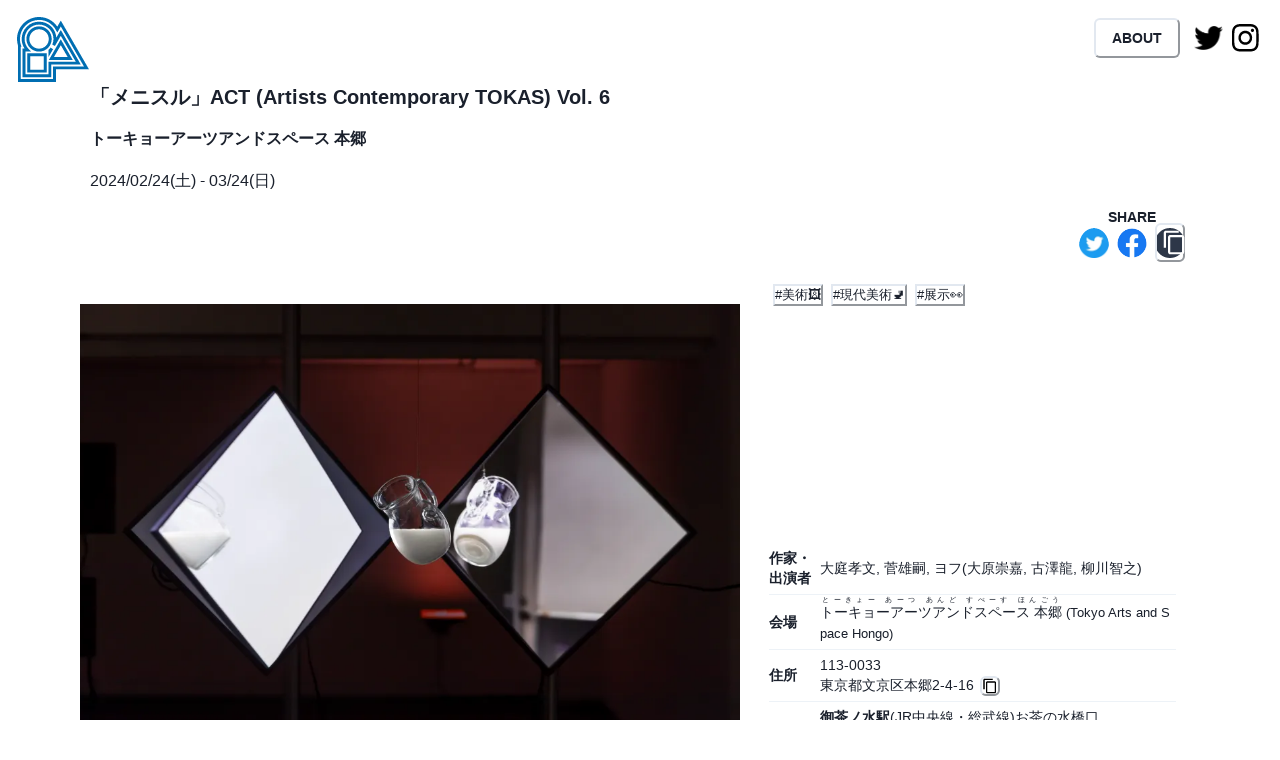

--- FILE ---
content_type: text/html; charset=utf-8
request_url: https://padograph.com/ja/events/1602
body_size: 18925
content:
<!DOCTYPE html><html lang="ja"><head><meta charSet="utf-8"/><meta name="viewport" content="width=device-width"/><script async="" src="https://www.googletagmanager.com/gtag/js?id=G-0LBH0HH55K"></script><script>
                  window.dataLayer = window.dataLayer || [];
                  function gtag(){dataLayer.push(arguments);}
                  gtag('js', new Date());
                  gtag('config', 'G-0LBH0HH55K', {
                    page_path: window.location.pathname,
                  });</script><script async="" src="https://pagead2.googlesyndication.com/pagead/js/adsbygoogle.js?client=ca-pub-3864013482904947" crossorigin="anonymous"></script><meta name="twitter:card" content="summary_large_image"/><meta name="twitter:site" content="@padograph"/><meta name="twitter:creator" content="@padograph"/><meta property="og:image:type" content="image/png"/><meta property="og:image:width" content="1200"/><meta property="og:image:height" content="630"/><title>「メニスル」ACT (Artists Contemporary TOKAS) Vol. 6 - トーキョーアーツアンドスペース 本郷 | Padograph パドグラフ 파도그래프</title><meta name="robots" content="index,follow"/><meta name="description" content="東京都 | 御茶ノ水, 2024/02/24 - 03/24, 11:00-19:00(入場は閉館30分前まで), 休み:月曜日, 御茶ノ水駅(JR中央線・総武線)お茶の水橋口
御茶ノ水駅(東京メトロ丸ノ内線)1番出口
水道橋駅(都営地下鉄三田線)A1出口
水道橋駅(JR総武線)東口
本郷三丁目駅(都営地下鉄大江戸線)3番出口
本郷三丁目駅(東京メトロ丸ノ内線)1番出口
各駅より徒歩7分"/><meta property="og:title" content="「メニスル」ACT (Artists Contemporary TOKAS) Vol. 6 - トーキョーアーツアンドスペース 本郷 | Padograph"/><meta property="og:description" content="東京都 | 御茶ノ水, トーキョーアーツアンドスペース 本郷, 2024/02/24 - 03/24, 私たちが見ているものは…？
インターネットの普及により、私たちは日々膨大なイメージを目から取り込んでいます。展覧会を訪れる前に、誰かのSNSで作品を見たり、その場に行ったような気分になったりした経験のある人も少なくないでしょう。オンラインでの鑑賞機会が増え、必ずしも実際に作品を見るべきだとは言えない時代になってきていますが、依然として、画面越しでは伝わりきらない作品の魅力があるのも事実です。

本展では、作品と対峙することで、その技法や構造の違和に気づきをもたらすような、認知の構造を視覚的に表現する3組のアーティスト、大庭孝文、菅雄嗣、ヨフ(大原崇嘉、古澤龍、柳川智之)の作品を紹介します。
大庭孝文は、人間の記憶について着目し、写真をもとに絵画を制作しています。異なる複数の方法で「描く」と「消す」を繰り返し行い、その痕跡が層となって現れます。菅雄嗣は、ウレタン塗装で鏡面のように施した画面に絵具を均一にのせた後、一部の絵具を刮ぐようにして描いたり、その削り取った絵具で対になる作品を描いたりと、筆致の身体性や絵具そのものの物質感が放つ絵画性を探究しています。ヨフは、大原崇嘉、古澤龍、柳川智之の3人によるアーティスト・コレクティブです。視覚メディアにおける色彩、空間などの研究や実践をとおし、特殊な照明や空間構成の相互作用により、色の現出をコントロールし、新たな視覚体験を生み出しています。 彼らの作品は、実物へのつぶさな観察によって、細やかな凹凸やテクスチャが楽しめる表層や構造への理解を深め、また、展示空間内における作品と鑑賞者自身との距離の変化や視線の移動によって、さまざまな気づきを与えます。身体を使いながら時間をかけて作品と対峙することで、「モノを見て、何かを想起する」という行為自体を考え直すきっかけとなることでしょう。

本展のタイトル「メニスル」は、一見記号化された文字列のようですが、脳がその音を認識すると「目にする」という単語となり、同時に「実際に見る」というその意味自体も飛び込んできます。知覚から認識に変化するタイミングや記憶の仕方、他の事象との結び付け方は人さまざまですが、そのプロセスの差異こそが、この多様な世界を作り出しているのでしょう。3組それぞれの探究、そして新たな表現に挑戦した展示空間をぜひ会場でお楽しみください。

※「ACT(Artists Contemporary TOKAS)」は、 トーキョーアーツアンドスペース(TOKAS)のプログラム参加経験者を含め、今注目すべき活動を行う作家を紹介する企画展です。

アーティスト・トーク
日時 2024年3月2日(土) 16:00-17:30
出演 大庭孝文、菅 雄嗣、ヨフ(大原崇嘉、古澤 龍、柳川智之)
会場 トーキョーアーツアンドスペース本郷
料金 無料

大庭孝文｜OHBA Takafumi 
1988年大阪府生まれ。広島県を拠点に活動。
記憶と忘却という、人間の認知構造について探求し、平面作品に落とし込む作業を行う大庭。一見単純な構造に見える大庭の平面作品は、複層的な工程を経て制作されています。
これまで、大庭は自身にとっての「正しい風景」に焦点を当ててきました。本展では、実在しない記憶を実際に体験したと思い込む「過誤記憶」や、他者の記憶が自分のものになったかのように感じる「記憶の流用」に主眼を置き、新しいアプローチをもって制作に取り組んでいます。知人が所有する何気ない写真や、互いに共有しているであろう時代性をもった記憶を、相手との対話を経ながら手繰り寄せ、新しい風景を描きだします。

菅 雄嗣｜SUGA Yushi 
1988年長崎県生まれ。茨城県を拠点に活動。
菅は、図像の鮮明さ以上に、筆致の身体性や絵具そのものの物質感などが放つ絵画性を探究しています。近年は、同一あるいは相互関係のある異なるモチーフの作品を2枚1組として並べ、対比させる展示スタイルをとっています。
本展では、境界を意味する「liminal(リミナル)」をテーマに、絵画作品と普段制作のモチーフとしているCGモデルを展示構成に加え、菅として初めてのインスタレーションを発表します。現実と虚構の空間、そして、異なる手法によって描かれ対の関係を持った絵画作品シリーズは、どちらの境界も分断されることなく、繋がりっており、メディアを往来する新たな表現となって立ち現れます。

ヨフ｜YOF 
大原崇嘉、古澤龍、柳川智之の3 人によるアーティスト・コレクティブであるヨフは、色彩・空間についてのプラグマティック(実践的)なリサーチや、デジタルメディアにおけるイメージの拡張性について考察することで、視覚表現の現在性を捉え直す実践を行っています。近年では、ディスプレイを用いて、鑑賞者の視線と映像空間との相互的な関わりをテーマとしたインスタレーション作品などを発表しています。
本展では、デジタルイメージにおいて唐突に「切り抜き／貼り付け」られた画像のように、対象と周囲の環境との視覚的な「断絶」を実空間において実現させることで、事物に内在する観念性について再考していきます。"/><meta property="og:url" content="https://padograph.com/ja/events/1602"/><meta property="og:type" content="article"/><meta property="article:published_time" content="2023-12-22T20:08:06.323000Z"/><meta property="article:modified_time" content="2023-12-27T08:49:25.598000Z"/><meta property="article:tag" content="美術🖼️"/><meta property="article:tag" content="現代美術🚽"/><meta property="article:tag" content="展示👀"/><meta property="og:image" content="https://image.padograph.com/a0367ee1-e07a-4e13-b548-151f0a3e57ad.webp"/><meta property="og:image:alt" content="ヨフ《Frames》2023 撮影:稲口俊太"/><meta property="og:locale" content="ja"/><meta property="og:site_name" content="Padograph"/><link rel="canonical" href="https://padograph.com/ja/events/1602"/><meta name="next-head-count" content="28"/><link rel="icon" type="image/png" href="/favicons/favicon-96x96.png" sizes="96x96"/><link rel="icon" href="/favicon.ico"/><link rel="icon" type="image/svg+xml" href="/favicons/favicon.svg"/><link rel="apple-touch-icon" sizes="180x180" href="/favicons/apple-touch-icon.png"/><link rel="manifest" href="/favicons/site.webmanifest"/><meta name="theme-color" content="#ffffff"/><link rel="preload" href="/_next/static/css/ea4cb6964f29ad72.css" as="style"/><link rel="stylesheet" href="/_next/static/css/ea4cb6964f29ad72.css" data-n-g=""/><link rel="preload" href="/_next/static/css/bef403e4b51110e5.css" as="style"/><link rel="stylesheet" href="/_next/static/css/bef403e4b51110e5.css" data-n-p=""/><noscript data-n-css=""></noscript><script defer="" nomodule="" src="/_next/static/chunks/polyfills-78c92fac7aa8fdd8.js"></script><script src="/_next/static/chunks/webpack-b7d8a3c015b20065.js" defer=""></script><script src="/_next/static/chunks/framework-ecc4130bc7a58a64.js" defer=""></script><script src="/_next/static/chunks/main-a610754843bb8110.js" defer=""></script><script src="/_next/static/chunks/pages/_app-89464b398e01d9ee.js" defer=""></script><script src="/_next/static/chunks/26770aaf-1e3b192bf341f78e.js" defer=""></script><script src="/_next/static/chunks/b7e8ad04-2f8d946aee01fa02.js" defer=""></script><script src="/_next/static/chunks/703-bc2975562ccb5b07.js" defer=""></script><script src="/_next/static/chunks/209-c39f30f345c66765.js" defer=""></script><script src="/_next/static/chunks/124-218a17d1b3edeca8.js" defer=""></script><script src="/_next/static/chunks/394-8943bdbe634ca121.js" defer=""></script><script src="/_next/static/chunks/340-0fe31ac4b7be8232.js" defer=""></script><script src="/_next/static/chunks/87-925c2217fb842af3.js" defer=""></script><script src="/_next/static/chunks/194-f465cc9bef062147.js" defer=""></script><script src="/_next/static/chunks/428-bbb57dce96ab4557.js" defer=""></script><script src="/_next/static/chunks/334-f9f5b26d43c3bc0d.js" defer=""></script><script src="/_next/static/chunks/pages/events/%5Bid%5D-76f947fc937d127f.js" defer=""></script><script src="/_next/static/6QcVve0QwPUMmED3VOchZ/_buildManifest.js" defer=""></script><script src="/_next/static/6QcVve0QwPUMmED3VOchZ/_ssgManifest.js" defer=""></script></head><body><script id="chakra-script">!(function(){try{var a=function(c){var v="(prefers-color-scheme: dark)",h=window.matchMedia(v).matches?"dark":"light",r=c==="system"?h:c,o=document.documentElement,s=document.body,l="chakra-ui-light",d="chakra-ui-dark",i=r==="dark";return s.classList.add(i?d:l),s.classList.remove(i?l:d),o.style.colorScheme=r,o.dataset.theme=r,r},n=a,m="light",e="chakra-ui-color-mode",t=localStorage.getItem(e);t?a(t):localStorage.setItem(e,a(m))}catch(a){}})();</script><div id="__next"><style data-emotion="css-global 15ebf7v">:host,:root,[data-theme]{--chakra-ring-inset:var(--chakra-empty,/*!*/ /*!*/);--chakra-ring-offset-width:0px;--chakra-ring-offset-color:#fff;--chakra-ring-color:rgba(66, 153, 225, 0.6);--chakra-ring-offset-shadow:0 0 #0000;--chakra-ring-shadow:0 0 #0000;--chakra-space-x-reverse:0;--chakra-space-y-reverse:0;--chakra-colors-transparent:transparent;--chakra-colors-current:currentColor;--chakra-colors-black:#000000;--chakra-colors-white:#FFFFFF;--chakra-colors-whiteAlpha-50:rgba(255, 255, 255, 0.04);--chakra-colors-whiteAlpha-100:rgba(255, 255, 255, 0.06);--chakra-colors-whiteAlpha-200:rgba(255, 255, 255, 0.08);--chakra-colors-whiteAlpha-300:rgba(255, 255, 255, 0.16);--chakra-colors-whiteAlpha-400:rgba(255, 255, 255, 0.24);--chakra-colors-whiteAlpha-500:rgba(255, 255, 255, 0.36);--chakra-colors-whiteAlpha-600:rgba(255, 255, 255, 0.48);--chakra-colors-whiteAlpha-700:rgba(255, 255, 255, 0.64);--chakra-colors-whiteAlpha-800:rgba(255, 255, 255, 0.80);--chakra-colors-whiteAlpha-900:rgba(255, 255, 255, 0.92);--chakra-colors-blackAlpha-50:rgba(0, 0, 0, 0.04);--chakra-colors-blackAlpha-100:rgba(0, 0, 0, 0.06);--chakra-colors-blackAlpha-200:rgba(0, 0, 0, 0.08);--chakra-colors-blackAlpha-300:rgba(0, 0, 0, 0.16);--chakra-colors-blackAlpha-400:rgba(0, 0, 0, 0.24);--chakra-colors-blackAlpha-500:rgba(0, 0, 0, 0.36);--chakra-colors-blackAlpha-600:rgba(0, 0, 0, 0.48);--chakra-colors-blackAlpha-700:rgba(0, 0, 0, 0.64);--chakra-colors-blackAlpha-800:rgba(0, 0, 0, 0.80);--chakra-colors-blackAlpha-900:rgba(0, 0, 0, 0.92);--chakra-colors-gray-50:#F7FAFC;--chakra-colors-gray-100:#EDF2F7;--chakra-colors-gray-200:#E2E8F0;--chakra-colors-gray-300:#CBD5E0;--chakra-colors-gray-400:#A0AEC0;--chakra-colors-gray-500:#718096;--chakra-colors-gray-600:#4A5568;--chakra-colors-gray-700:#2D3748;--chakra-colors-gray-800:#1A202C;--chakra-colors-gray-900:#171923;--chakra-colors-red-50:#FFF5F5;--chakra-colors-red-100:#FED7D7;--chakra-colors-red-200:#FEB2B2;--chakra-colors-red-300:#FC8181;--chakra-colors-red-400:#F56565;--chakra-colors-red-500:#E53E3E;--chakra-colors-red-600:#C53030;--chakra-colors-red-700:#9B2C2C;--chakra-colors-red-800:#822727;--chakra-colors-red-900:#63171B;--chakra-colors-orange-50:#FFFAF0;--chakra-colors-orange-100:#FEEBC8;--chakra-colors-orange-200:#FBD38D;--chakra-colors-orange-300:#F6AD55;--chakra-colors-orange-400:#ED8936;--chakra-colors-orange-500:#DD6B20;--chakra-colors-orange-600:#C05621;--chakra-colors-orange-700:#9C4221;--chakra-colors-orange-800:#7B341E;--chakra-colors-orange-900:#652B19;--chakra-colors-yellow-50:#FFFFF0;--chakra-colors-yellow-100:#FEFCBF;--chakra-colors-yellow-200:#FAF089;--chakra-colors-yellow-300:#F6E05E;--chakra-colors-yellow-400:#ECC94B;--chakra-colors-yellow-500:#D69E2E;--chakra-colors-yellow-600:#B7791F;--chakra-colors-yellow-700:#975A16;--chakra-colors-yellow-800:#744210;--chakra-colors-yellow-900:#5F370E;--chakra-colors-green-50:#F0FFF4;--chakra-colors-green-100:#C6F6D5;--chakra-colors-green-200:#9AE6B4;--chakra-colors-green-300:#68D391;--chakra-colors-green-400:#48BB78;--chakra-colors-green-500:#38A169;--chakra-colors-green-600:#2F855A;--chakra-colors-green-700:#276749;--chakra-colors-green-800:#22543D;--chakra-colors-green-900:#1C4532;--chakra-colors-teal-50:#E6FFFA;--chakra-colors-teal-100:#B2F5EA;--chakra-colors-teal-200:#81E6D9;--chakra-colors-teal-300:#4FD1C5;--chakra-colors-teal-400:#38B2AC;--chakra-colors-teal-500:#319795;--chakra-colors-teal-600:#2C7A7B;--chakra-colors-teal-700:#285E61;--chakra-colors-teal-800:#234E52;--chakra-colors-teal-900:#1D4044;--chakra-colors-blue-50:#ebf8ff;--chakra-colors-blue-100:#bee3f8;--chakra-colors-blue-200:#90cdf4;--chakra-colors-blue-300:#63b3ed;--chakra-colors-blue-400:#4299e1;--chakra-colors-blue-500:#3182ce;--chakra-colors-blue-600:#2b6cb0;--chakra-colors-blue-700:#2c5282;--chakra-colors-blue-800:#2a4365;--chakra-colors-blue-900:#1A365D;--chakra-colors-cyan-50:#EDFDFD;--chakra-colors-cyan-100:#C4F1F9;--chakra-colors-cyan-200:#9DECF9;--chakra-colors-cyan-300:#76E4F7;--chakra-colors-cyan-400:#0BC5EA;--chakra-colors-cyan-500:#00B5D8;--chakra-colors-cyan-600:#00A3C4;--chakra-colors-cyan-700:#0987A0;--chakra-colors-cyan-800:#086F83;--chakra-colors-cyan-900:#065666;--chakra-colors-purple-50:#FAF5FF;--chakra-colors-purple-100:#E9D8FD;--chakra-colors-purple-200:#D6BCFA;--chakra-colors-purple-300:#B794F4;--chakra-colors-purple-400:#9F7AEA;--chakra-colors-purple-500:#805AD5;--chakra-colors-purple-600:#6B46C1;--chakra-colors-purple-700:#553C9A;--chakra-colors-purple-800:#44337A;--chakra-colors-purple-900:#322659;--chakra-colors-pink-50:#FFF5F7;--chakra-colors-pink-100:#FED7E2;--chakra-colors-pink-200:#FBB6CE;--chakra-colors-pink-300:#F687B3;--chakra-colors-pink-400:#ED64A6;--chakra-colors-pink-500:#D53F8C;--chakra-colors-pink-600:#B83280;--chakra-colors-pink-700:#97266D;--chakra-colors-pink-800:#702459;--chakra-colors-pink-900:#521B41;--chakra-colors-linkedin-50:#E8F4F9;--chakra-colors-linkedin-100:#CFEDFB;--chakra-colors-linkedin-200:#9BDAF3;--chakra-colors-linkedin-300:#68C7EC;--chakra-colors-linkedin-400:#34B3E4;--chakra-colors-linkedin-500:#00A0DC;--chakra-colors-linkedin-600:#008CC9;--chakra-colors-linkedin-700:#0077B5;--chakra-colors-linkedin-800:#005E93;--chakra-colors-linkedin-900:#004471;--chakra-colors-facebook-50:#E8F4F9;--chakra-colors-facebook-100:#D9DEE9;--chakra-colors-facebook-200:#B7C2DA;--chakra-colors-facebook-300:#6482C0;--chakra-colors-facebook-400:#4267B2;--chakra-colors-facebook-500:#385898;--chakra-colors-facebook-600:#314E89;--chakra-colors-facebook-700:#29487D;--chakra-colors-facebook-800:#223B67;--chakra-colors-facebook-900:#1E355B;--chakra-colors-messenger-50:#D0E6FF;--chakra-colors-messenger-100:#B9DAFF;--chakra-colors-messenger-200:#A2CDFF;--chakra-colors-messenger-300:#7AB8FF;--chakra-colors-messenger-400:#2E90FF;--chakra-colors-messenger-500:#0078FF;--chakra-colors-messenger-600:#0063D1;--chakra-colors-messenger-700:#0052AC;--chakra-colors-messenger-800:#003C7E;--chakra-colors-messenger-900:#002C5C;--chakra-colors-whatsapp-50:#dffeec;--chakra-colors-whatsapp-100:#b9f5d0;--chakra-colors-whatsapp-200:#90edb3;--chakra-colors-whatsapp-300:#65e495;--chakra-colors-whatsapp-400:#3cdd78;--chakra-colors-whatsapp-500:#22c35e;--chakra-colors-whatsapp-600:#179848;--chakra-colors-whatsapp-700:#0c6c33;--chakra-colors-whatsapp-800:#01421c;--chakra-colors-whatsapp-900:#001803;--chakra-colors-twitter-50:#E5F4FD;--chakra-colors-twitter-100:#C8E9FB;--chakra-colors-twitter-200:#A8DCFA;--chakra-colors-twitter-300:#83CDF7;--chakra-colors-twitter-400:#57BBF5;--chakra-colors-twitter-500:#1DA1F2;--chakra-colors-twitter-600:#1A94DA;--chakra-colors-twitter-700:#1681BF;--chakra-colors-twitter-800:#136B9E;--chakra-colors-twitter-900:#0D4D71;--chakra-colors-telegram-50:#E3F2F9;--chakra-colors-telegram-100:#C5E4F3;--chakra-colors-telegram-200:#A2D4EC;--chakra-colors-telegram-300:#7AC1E4;--chakra-colors-telegram-400:#47A9DA;--chakra-colors-telegram-500:#0088CC;--chakra-colors-telegram-600:#007AB8;--chakra-colors-telegram-700:#006BA1;--chakra-colors-telegram-800:#005885;--chakra-colors-telegram-900:#003F5E;--chakra-colors-primary:#faf8f5;--chakra-colors-dark:#c7c5c2;--chakra-colors-standardpink:#ffb5de;--chakra-colors-darkpink:#ccb6cc;--chakra-colors-lightpink:#ffe8ff;--chakra-borders-none:0;--chakra-borders-1px:1px solid;--chakra-borders-2px:2px solid;--chakra-borders-4px:4px solid;--chakra-borders-8px:8px solid;--chakra-fonts-heading:-apple-system,BlinkMacSystemFont,"Segoe UI",Helvetica,Arial,sans-serif,"Apple Color Emoji","Segoe UI Emoji","Segoe UI Symbol";--chakra-fonts-body:-apple-system,BlinkMacSystemFont,"Segoe UI",Helvetica,Arial,sans-serif,"Apple Color Emoji","Segoe UI Emoji","Segoe UI Symbol";--chakra-fonts-mono:SFMono-Regular,Menlo,Monaco,Consolas,"Liberation Mono","Courier New",monospace;--chakra-fontSizes-3xs:0.45rem;--chakra-fontSizes-2xs:0.625rem;--chakra-fontSizes-xs:0.75rem;--chakra-fontSizes-sm:0.875rem;--chakra-fontSizes-md:1rem;--chakra-fontSizes-lg:1.125rem;--chakra-fontSizes-xl:1.25rem;--chakra-fontSizes-2xl:1.5rem;--chakra-fontSizes-3xl:1.875rem;--chakra-fontSizes-4xl:2.25rem;--chakra-fontSizes-5xl:3rem;--chakra-fontSizes-6xl:3.75rem;--chakra-fontSizes-7xl:4.5rem;--chakra-fontSizes-8xl:6rem;--chakra-fontSizes-9xl:8rem;--chakra-fontWeights-hairline:100;--chakra-fontWeights-thin:200;--chakra-fontWeights-light:300;--chakra-fontWeights-normal:400;--chakra-fontWeights-medium:500;--chakra-fontWeights-semibold:600;--chakra-fontWeights-bold:700;--chakra-fontWeights-extrabold:800;--chakra-fontWeights-black:900;--chakra-letterSpacings-tighter:-0.05em;--chakra-letterSpacings-tight:-0.025em;--chakra-letterSpacings-normal:0;--chakra-letterSpacings-wide:0.025em;--chakra-letterSpacings-wider:0.05em;--chakra-letterSpacings-widest:0.1em;--chakra-lineHeights-3:.75rem;--chakra-lineHeights-4:1rem;--chakra-lineHeights-5:1.25rem;--chakra-lineHeights-6:1.5rem;--chakra-lineHeights-7:1.75rem;--chakra-lineHeights-8:2rem;--chakra-lineHeights-9:2.25rem;--chakra-lineHeights-10:2.5rem;--chakra-lineHeights-normal:normal;--chakra-lineHeights-none:1;--chakra-lineHeights-shorter:1.25;--chakra-lineHeights-short:1.375;--chakra-lineHeights-base:1.5;--chakra-lineHeights-tall:1.625;--chakra-lineHeights-taller:2;--chakra-radii-none:0;--chakra-radii-sm:0.125rem;--chakra-radii-base:0.25rem;--chakra-radii-md:0.375rem;--chakra-radii-lg:0.5rem;--chakra-radii-xl:0.75rem;--chakra-radii-2xl:1rem;--chakra-radii-3xl:1.5rem;--chakra-radii-full:9999px;--chakra-space-1:0.25rem;--chakra-space-2:0.5rem;--chakra-space-3:0.75rem;--chakra-space-4:1rem;--chakra-space-5:1.25rem;--chakra-space-6:1.5rem;--chakra-space-7:1.75rem;--chakra-space-8:2rem;--chakra-space-9:2.25rem;--chakra-space-10:2.5rem;--chakra-space-12:3rem;--chakra-space-14:3.5rem;--chakra-space-16:4rem;--chakra-space-20:5rem;--chakra-space-24:6rem;--chakra-space-28:7rem;--chakra-space-32:8rem;--chakra-space-36:9rem;--chakra-space-40:10rem;--chakra-space-44:11rem;--chakra-space-48:12rem;--chakra-space-52:13rem;--chakra-space-56:14rem;--chakra-space-60:15rem;--chakra-space-64:16rem;--chakra-space-72:18rem;--chakra-space-80:20rem;--chakra-space-96:24rem;--chakra-space-px:1px;--chakra-space-0-5:0.125rem;--chakra-space-1-5:0.375rem;--chakra-space-2-5:0.625rem;--chakra-space-3-5:0.875rem;--chakra-shadows-xs:0 0 0 1px rgba(0, 0, 0, 0.05);--chakra-shadows-sm:0 1px 2px 0 rgba(0, 0, 0, 0.05);--chakra-shadows-base:0 1px 3px 0 rgba(0, 0, 0, 0.1),0 1px 2px 0 rgba(0, 0, 0, 0.06);--chakra-shadows-md:0 4px 6px -1px rgba(0, 0, 0, 0.1),0 2px 4px -1px rgba(0, 0, 0, 0.06);--chakra-shadows-lg:0 10px 15px -3px rgba(0, 0, 0, 0.1),0 4px 6px -2px rgba(0, 0, 0, 0.05);--chakra-shadows-xl:0 20px 25px -5px rgba(0, 0, 0, 0.1),0 10px 10px -5px rgba(0, 0, 0, 0.04);--chakra-shadows-2xl:0 25px 50px -12px rgba(0, 0, 0, 0.25);--chakra-shadows-outline:0 0 0 3px rgba(66, 153, 225, 0.6);--chakra-shadows-inner:inset 0 2px 4px 0 rgba(0,0,0,0.06);--chakra-shadows-none:none;--chakra-shadows-dark-lg:rgba(0, 0, 0, 0.1) 0px 0px 0px 1px,rgba(0, 0, 0, 0.2) 0px 5px 10px,rgba(0, 0, 0, 0.4) 0px 15px 40px;--chakra-sizes-1:0.25rem;--chakra-sizes-2:0.5rem;--chakra-sizes-3:0.75rem;--chakra-sizes-4:1rem;--chakra-sizes-5:1.25rem;--chakra-sizes-6:1.5rem;--chakra-sizes-7:1.75rem;--chakra-sizes-8:2rem;--chakra-sizes-9:2.25rem;--chakra-sizes-10:2.5rem;--chakra-sizes-12:3rem;--chakra-sizes-14:3.5rem;--chakra-sizes-16:4rem;--chakra-sizes-20:5rem;--chakra-sizes-24:6rem;--chakra-sizes-28:7rem;--chakra-sizes-32:8rem;--chakra-sizes-36:9rem;--chakra-sizes-40:10rem;--chakra-sizes-44:11rem;--chakra-sizes-48:12rem;--chakra-sizes-52:13rem;--chakra-sizes-56:14rem;--chakra-sizes-60:15rem;--chakra-sizes-64:16rem;--chakra-sizes-72:18rem;--chakra-sizes-80:20rem;--chakra-sizes-96:24rem;--chakra-sizes-px:1px;--chakra-sizes-0-5:0.125rem;--chakra-sizes-1-5:0.375rem;--chakra-sizes-2-5:0.625rem;--chakra-sizes-3-5:0.875rem;--chakra-sizes-max:max-content;--chakra-sizes-min:min-content;--chakra-sizes-full:100%;--chakra-sizes-3xs:14rem;--chakra-sizes-2xs:16rem;--chakra-sizes-xs:20rem;--chakra-sizes-sm:24rem;--chakra-sizes-md:28rem;--chakra-sizes-lg:32rem;--chakra-sizes-xl:36rem;--chakra-sizes-2xl:42rem;--chakra-sizes-3xl:48rem;--chakra-sizes-4xl:56rem;--chakra-sizes-5xl:64rem;--chakra-sizes-6xl:72rem;--chakra-sizes-7xl:80rem;--chakra-sizes-8xl:90rem;--chakra-sizes-prose:60ch;--chakra-sizes-container-sm:640px;--chakra-sizes-container-md:768px;--chakra-sizes-container-lg:1024px;--chakra-sizes-container-xl:1280px;--chakra-zIndices-hide:-1;--chakra-zIndices-auto:auto;--chakra-zIndices-base:0;--chakra-zIndices-docked:10;--chakra-zIndices-dropdown:1000;--chakra-zIndices-sticky:1100;--chakra-zIndices-banner:1200;--chakra-zIndices-overlay:1300;--chakra-zIndices-modal:1400;--chakra-zIndices-popover:1500;--chakra-zIndices-skipLink:1600;--chakra-zIndices-toast:1700;--chakra-zIndices-tooltip:1800;--chakra-transition-property-common:background-color,border-color,color,fill,stroke,opacity,box-shadow,transform;--chakra-transition-property-colors:background-color,border-color,color,fill,stroke;--chakra-transition-property-dimensions:width,height;--chakra-transition-property-position:left,right,top,bottom;--chakra-transition-property-background:background-color,background-image,background-position;--chakra-transition-easing-ease-in:cubic-bezier(0.4, 0, 1, 1);--chakra-transition-easing-ease-out:cubic-bezier(0, 0, 0.2, 1);--chakra-transition-easing-ease-in-out:cubic-bezier(0.4, 0, 0.2, 1);--chakra-transition-duration-ultra-fast:50ms;--chakra-transition-duration-faster:100ms;--chakra-transition-duration-fast:150ms;--chakra-transition-duration-normal:200ms;--chakra-transition-duration-slow:300ms;--chakra-transition-duration-slower:400ms;--chakra-transition-duration-ultra-slow:500ms;--chakra-blur-none:0;--chakra-blur-sm:4px;--chakra-blur-base:8px;--chakra-blur-md:12px;--chakra-blur-lg:16px;--chakra-blur-xl:24px;--chakra-blur-2xl:40px;--chakra-blur-3xl:64px;--chakra-breakpoints-base:0em;--chakra-breakpoints-sm:30em;--chakra-breakpoints-md:48em;--chakra-breakpoints-lg:62em;--chakra-breakpoints-xl:80em;--chakra-breakpoints-2xl:96em;}.chakra-ui-light :host:not([data-theme]),.chakra-ui-light :root:not([data-theme]),.chakra-ui-light [data-theme]:not([data-theme]),[data-theme=light] :host:not([data-theme]),[data-theme=light] :root:not([data-theme]),[data-theme=light] [data-theme]:not([data-theme]),:host[data-theme=light],:root[data-theme=light],[data-theme][data-theme=light]{--chakra-colors-chakra-body-text:var(--chakra-colors-gray-800);--chakra-colors-chakra-body-bg:var(--chakra-colors-white);--chakra-colors-chakra-border-color:var(--chakra-colors-gray-200);--chakra-colors-chakra-inverse-text:var(--chakra-colors-white);--chakra-colors-chakra-subtle-bg:var(--chakra-colors-gray-100);--chakra-colors-chakra-subtle-text:var(--chakra-colors-gray-600);--chakra-colors-chakra-placeholder-color:var(--chakra-colors-gray-500);}.chakra-ui-dark :host:not([data-theme]),.chakra-ui-dark :root:not([data-theme]),.chakra-ui-dark [data-theme]:not([data-theme]),[data-theme=dark] :host:not([data-theme]),[data-theme=dark] :root:not([data-theme]),[data-theme=dark] [data-theme]:not([data-theme]),:host[data-theme=dark],:root[data-theme=dark],[data-theme][data-theme=dark]{--chakra-colors-chakra-body-text:var(--chakra-colors-whiteAlpha-900);--chakra-colors-chakra-body-bg:var(--chakra-colors-gray-800);--chakra-colors-chakra-border-color:var(--chakra-colors-whiteAlpha-300);--chakra-colors-chakra-inverse-text:var(--chakra-colors-gray-800);--chakra-colors-chakra-subtle-bg:var(--chakra-colors-gray-700);--chakra-colors-chakra-subtle-text:var(--chakra-colors-gray-400);--chakra-colors-chakra-placeholder-color:var(--chakra-colors-whiteAlpha-400);}</style><style data-emotion="css-global fubdgu">html{line-height:1.5;-webkit-text-size-adjust:100%;font-family:system-ui,sans-serif;-webkit-font-smoothing:antialiased;text-rendering:optimizeLegibility;-moz-osx-font-smoothing:grayscale;touch-action:manipulation;}body{position:relative;min-height:100%;margin:0;font-feature-settings:"kern";}:where(*, *::before, *::after){border-width:0;border-style:solid;box-sizing:border-box;word-wrap:break-word;}main{display:block;}hr{border-top-width:1px;box-sizing:content-box;height:0;overflow:visible;}:where(pre, code, kbd,samp){font-family:SFMono-Regular,Menlo,Monaco,Consolas,monospace;font-size:1em;}a{background-color:transparent;color:inherit;-webkit-text-decoration:inherit;text-decoration:inherit;}abbr[title]{border-bottom:none;-webkit-text-decoration:underline;text-decoration:underline;-webkit-text-decoration:underline dotted;-webkit-text-decoration:underline dotted;text-decoration:underline dotted;}:where(b, strong){font-weight:bold;}small{font-size:80%;}:where(sub,sup){font-size:75%;line-height:0;position:relative;vertical-align:baseline;}sub{bottom:-0.25em;}sup{top:-0.5em;}img{border-style:none;}:where(button, input, optgroup, select, textarea){font-family:inherit;font-size:100%;line-height:1.15;margin:0;}:where(button, input){overflow:visible;}:where(button, select){text-transform:none;}:where(
          button::-moz-focus-inner,
          [type="button"]::-moz-focus-inner,
          [type="reset"]::-moz-focus-inner,
          [type="submit"]::-moz-focus-inner
        ){border-style:none;padding:0;}fieldset{padding:0.35em 0.75em 0.625em;}legend{box-sizing:border-box;color:inherit;display:table;max-width:100%;padding:0;white-space:normal;}progress{vertical-align:baseline;}textarea{overflow:auto;}:where([type="checkbox"], [type="radio"]){box-sizing:border-box;padding:0;}input[type="number"]::-webkit-inner-spin-button,input[type="number"]::-webkit-outer-spin-button{-webkit-appearance:none!important;}input[type="number"]{-moz-appearance:textfield;}input[type="search"]{-webkit-appearance:textfield;outline-offset:-2px;}input[type="search"]::-webkit-search-decoration{-webkit-appearance:none!important;}::-webkit-file-upload-button{-webkit-appearance:button;font:inherit;}details{display:block;}summary{display:-webkit-box;display:-webkit-list-item;display:-ms-list-itembox;display:list-item;}template{display:none;}[hidden]{display:none!important;}:where(
          blockquote,
          dl,
          dd,
          h1,
          h2,
          h3,
          h4,
          h5,
          h6,
          hr,
          figure,
          p,
          pre
        ){margin:0;}button{background:transparent;padding:0;}fieldset{margin:0;padding:0;}:where(ol, ul){margin:0;padding:0;}textarea{resize:vertical;}:where(button, [role="button"]){cursor:pointer;}button::-moz-focus-inner{border:0!important;}table{border-collapse:collapse;}:where(h1, h2, h3, h4, h5, h6){font-size:inherit;font-weight:inherit;}:where(button, input, optgroup, select, textarea){padding:0;line-height:inherit;color:inherit;}:where(img, svg, video, canvas, audio, iframe, embed, object){display:block;}:where(img, video){max-width:100%;height:auto;}[data-js-focus-visible] :focus:not([data-focus-visible-added]):not(
          [data-focus-visible-disabled]
        ){outline:none;box-shadow:none;}select::-ms-expand{display:none;}:root,:host{--chakra-vh:100vh;}@supports (height: -webkit-fill-available){:root,:host{--chakra-vh:-webkit-fill-available;}}@supports (height: -moz-fill-available){:root,:host{--chakra-vh:-moz-fill-available;}}@supports (height: 100dvh){:root,:host{--chakra-vh:100dvh;}}</style><style data-emotion="css-global dk9e7b">body{font-family:var(--chakra-fonts-body);color:var(--chakra-colors-chakra-body-text);background:var(--chakra-colors-chakra-body-bg);transition-property:background-color;transition-duration:var(--chakra-transition-duration-normal);line-height:var(--chakra-lineHeights-base);}*::-webkit-input-placeholder{color:var(--chakra-colors-chakra-placeholder-color);}*::-moz-placeholder{color:var(--chakra-colors-chakra-placeholder-color);}*:-ms-input-placeholder{color:var(--chakra-colors-chakra-placeholder-color);}*::placeholder{color:var(--chakra-colors-chakra-placeholder-color);}*,*::before,::after{border-color:var(--chakra-colors-chakra-border-color);}html,body{line-height:var(--chakra-lineHeights-tall);background-color:var(--chakra-colors-white);height:100%;}a{-webkit-text-decoration:underline dotted #ffb5de 2px;text-decoration:underline dotted #ffb5de 2px;}#__next{height:100%;}.css-1x1o9fj{background:#1A202C;}.chakra-checkbox__control{border:2px solid #1A202C!important;}.chakra-checkbox__control>div{background:#1A202C;}</style><style data-emotion="css-global dk9e7b">body{font-family:var(--chakra-fonts-body);color:var(--chakra-colors-chakra-body-text);background:var(--chakra-colors-chakra-body-bg);transition-property:background-color;transition-duration:var(--chakra-transition-duration-normal);line-height:var(--chakra-lineHeights-base);}*::-webkit-input-placeholder{color:var(--chakra-colors-chakra-placeholder-color);}*::-moz-placeholder{color:var(--chakra-colors-chakra-placeholder-color);}*:-ms-input-placeholder{color:var(--chakra-colors-chakra-placeholder-color);}*::placeholder{color:var(--chakra-colors-chakra-placeholder-color);}*,*::before,::after{border-color:var(--chakra-colors-chakra-border-color);}html,body{line-height:var(--chakra-lineHeights-tall);background-color:var(--chakra-colors-white);height:100%;}a{-webkit-text-decoration:underline dotted #ffb5de 2px;text-decoration:underline dotted #ffb5de 2px;}#__next{height:100%;}.css-1x1o9fj{background:#1A202C;}.chakra-checkbox__control{border:2px solid #1A202C!important;}.chakra-checkbox__control>div{background:#1A202C;}</style><style data-emotion="css 1ji0frc">.css-1ji0frc{height:100%;width:100vw;display:-webkit-box;display:-webkit-flex;display:-ms-flexbox;display:flex;-webkit-flex-direction:column;-ms-flex-direction:column;flex-direction:column;}</style><div data-theme="light" class="css-1ji0frc"><div class="chakra-slide" style="position:fixed;top:0;left:0;right:0;max-width:1600px;z-index:10;margin:-20px auto auto auto;height:82.5px;overflow:visible;will-change:transform;transform:translateX(0px) translateY(-100%)"><style data-emotion="css k008qs">.css-k008qs{display:-webkit-box;display:-webkit-flex;display:-ms-flexbox;display:flex;}</style><div data-theme="light" style="margin-top:15px;align-items:center;background:transparent;overflow:visible;height:60px;padding:5px 8px" class="css-k008qs"><style data-emotion="css 165hoge">.css-165hoge{margin-top:10px;width:52px;}@media screen and (min-width: 48em){.css-165hoge{margin-top:25px;width:72px;}}</style><div data-theme="light" class="css-165hoge"><style data-emotion="css 11l6yfh">.css-11l6yfh{transition-property:var(--chakra-transition-property-common);transition-duration:var(--chakra-transition-duration-fast);transition-timing-function:var(--chakra-transition-easing-ease-out);cursor:pointer;-webkit-text-decoration:none;text-decoration:none;outline:2px solid transparent;outline-offset:2px;color:inherit;height:100%;width:100%;}.css-11l6yfh:focus-visible,.css-11l6yfh[data-focus-visible]{box-shadow:var(--chakra-shadows-outline);}.css-11l6yfh:hover,.css-11l6yfh[data-hover]{-webkit-text-decoration:none;text-decoration:none;}</style><a data-theme="light" class="chakra-link css-11l6yfh" href="/ja"><div data-theme="light" style="text-align:center;justify-content:center;padding:1px 1px 3px 1px;height:100%;width:100%" class="css-k008qs"><img alt="Padograph パドグラフ 파도그래프" data-theme="light" src="/icons/icon.svg" class="chakra-image css-0" style="width:100%;height:100%"/></div></a></div><style data-emotion="css 17xejub">.css-17xejub{-webkit-flex:1;-ms-flex:1;flex:1;justify-self:stretch;-webkit-align-self:stretch;-ms-flex-item-align:stretch;align-self:stretch;}</style><div data-theme="light" class="css-17xejub"></div></div></div><style data-emotion="css wdu0ol">.css-wdu0ol{margin-top:45px;}@media screen and (min-width: 62em){.css-wdu0ol{margin-top:65px;}}</style><div data-theme="light" class="css-wdu0ol"></div><style data-emotion="css 1l2y797">.css-1l2y797{width:100%;-webkit-padding-start:var(--chakra-space-4);padding-inline-start:var(--chakra-space-4);-webkit-padding-end:var(--chakra-space-4);padding-inline-end:var(--chakra-space-4);max-width:var(--chakra-sizes-full);padding:0px;-webkit-margin-start:auto;margin-inline-start:auto;-webkit-margin-end:auto;margin-inline-end:auto;}</style><div data-theme="light" class="chakra-container css-1l2y797"><style data-emotion="css hboir5">.css-hboir5{display:-webkit-box;display:-webkit-flex;display:-ms-flexbox;display:flex;width:100%;}</style><div data-theme="light" class="css-hboir5"><style data-emotion="css 1i8r46e">.css-1i8r46e{max-width:100%;-webkit-padding-start:var(--chakra-space-4);padding-inline-start:var(--chakra-space-4);-webkit-padding-end:var(--chakra-space-4);padding-inline-end:var(--chakra-space-4);background:var(--chakra-colors-white);padding:0px;-webkit-margin-start:auto;margin-inline-start:auto;-webkit-margin-end:auto;margin-inline-end:auto;width:100%;}</style><article data-theme="light" class="chakra-container css-1i8r46e"><style data-emotion="css 17hmfhh">.css-17hmfhh{margin-top:var(--chakra-space-5);margin-bottom:var(--chakra-space-2);-webkit-padding-start:2px;padding-inline-start:2px;-webkit-padding-end:2px;padding-inline-end:2px;max-width:100%;width:100%;-webkit-margin-start:auto;margin-inline-start:auto;-webkit-margin-end:auto;margin-inline-end:auto;}@media screen and (min-width: 48em){.css-17hmfhh{margin-bottom:var(--chakra-space-5);}}@media screen and (min-width: 62em){.css-17hmfhh{max-width:1100px;}}</style><div data-theme="light" class="css-17hmfhh"><style data-emotion="css 1llz29a">.css-1llz29a{font-family:var(--chakra-fonts-heading);font-weight:var(--chakra-fontWeights-bold);line-height:1.33;font-size:var(--chakra-fontSizes-xl);}@media screen and (min-width: 48em){.css-1llz29a{line-height:1.2;}}</style><h1 data-theme="light" class="chakra-heading css-1llz29a">「メニスル」ACT (Artists Contemporary TOKAS) Vol. 6</h1><style data-emotion="css 1vgtsku">.css-1vgtsku{font-family:var(--chakra-fonts-heading);line-height:1.33;font-size:var(--chakra-fontSizes-md);font-weight:var(--chakra-fontWeights-bold);min-height:26px;padding-top:3px;}@media screen and (min-width: 48em){.css-1vgtsku{line-height:1.2;}}</style><h2 data-theme="light" class="chakra-heading css-1vgtsku"><style data-emotion="css 1dvr8y4">.css-1dvr8y4{transition-property:var(--chakra-transition-property-common);transition-duration:var(--chakra-transition-duration-fast);transition-timing-function:var(--chakra-transition-easing-ease-out);cursor:pointer;-webkit-text-decoration:none;text-decoration:none;outline:2px solid transparent;outline-offset:2px;color:inherit;}.css-1dvr8y4:focus-visible,.css-1dvr8y4[data-focus-visible]{box-shadow:var(--chakra-shadows-outline);}.css-1dvr8y4:hover,.css-1dvr8y4[data-hover]{-webkit-text-decoration:underline;text-decoration:underline;}</style><a data-theme="light" class="chakra-link css-1dvr8y4" href="/ja/spaces/48">トーキョーアーツアンドスペース 本郷<!-- --> </a></h2><style data-emotion="css fxchmt">.css-fxchmt{word-break:break-all;line-height:1.2;}</style><p data-theme="light" class="chakra-text css-fxchmt">2024/02/24(土) - 03/24(日)</p><div class="chakra-collapse" style="overflow:hidden;display:none;opacity:0;height:0px"><style data-emotion="css gmuwbf">.css-gmuwbf{display:-webkit-box;display:-webkit-flex;display:-ms-flexbox;display:flex;-webkit-align-items:center;-webkit-box-align:center;-ms-flex-align:center;align-items:center;-webkit-box-pack:center;-ms-flex-pack:center;-webkit-justify-content:center;justify-content:center;}</style><div data-theme="light" class="css-gmuwbf"><style data-emotion="css 15avwo">.css-15avwo{background:var(--chakra-colors-gray-50);max-width:95%;margin-top:10px;text-align:center;font-size:0.9rem;}@media screen and (min-width: 48em){.css-15avwo{max-width:70%;}}</style><div data-theme="light" class="css-15avwo"><div data-theme="light" class="css-0">このイベントは<!-- -->は休みです。</div><div data-theme="light" class="css-0">※詳細・最新情報は<a data-theme="light" target="_blank" rel="noopener" class="chakra-link css-1dvr8y4" href="https://www.tokyoartsandspace.jp/archive/exhibition/2024/20240224-7278.html">イベントの公式サイト</a>をご確認ください。</div></div></div></div><div data-theme="light" class="css-0"><style data-emotion="css 80jfdx">.css-80jfdx{display:-webkit-box;display:-webkit-flex;display:-ms-flexbox;display:flex;font-size:var(--chakra-fontSizes-sm);font-weight:var(--chakra-fontWeights-extrabold);}</style><div data-theme="light" class="css-80jfdx"><div data-theme="light" class="css-17xejub"></div><style data-emotion="css 1ulgrlr">.css-1ulgrlr{display:block;margin-right:8px;text-align:center;}@media screen and (min-width: 48em){.css-1ulgrlr{display:none;}}</style><div data-theme="light" class="css-1ulgrlr">MAP<style data-emotion="css 1unf8oz">.css-1unf8oz{-webkit-appearance:none;-moz-appearance:none;-ms-appearance:none;appearance:none;-webkit-align-items:center;-webkit-box-align:center;-ms-flex-align:center;align-items:center;-webkit-box-pack:center;-ms-flex-pack:center;-webkit-justify-content:center;justify-content:center;-webkit-user-select:none;-moz-user-select:none;-ms-user-select:none;user-select:none;position:relative;white-space:nowrap;vertical-align:baseline;outline:2px solid transparent;outline-offset:2px;line-height:var(--chakra-lineHeights-normal);border-radius:var(--chakra-radii-md);font-weight:var(--chakra-fontWeights-semibold);transition-property:var(--chakra-transition-property-common);transition-duration:var(--chakra-transition-duration-normal);height:auto;min-width:var(--chakra-sizes-10);font-size:var(--chakra-fontSizes-md);-webkit-padding-start:var(--chakra-space-4);padding-inline-start:var(--chakra-space-4);-webkit-padding-end:var(--chakra-space-4);padding-inline-end:var(--chakra-space-4);padding:0px;color:var(--chakra-colors-gray-500);display:contents;}.css-1unf8oz:focus-visible,.css-1unf8oz[data-focus-visible]{box-shadow:var(--chakra-shadows-outline);}.css-1unf8oz:disabled,.css-1unf8oz[disabled],.css-1unf8oz[aria-disabled=true],.css-1unf8oz[data-disabled]{opacity:0.4;cursor:not-allowed;box-shadow:var(--chakra-shadows-none);}.css-1unf8oz:hover,.css-1unf8oz[data-hover]{-webkit-text-decoration:underline;text-decoration:underline;}.css-1unf8oz:hover:disabled,.css-1unf8oz[data-hover]:disabled,.css-1unf8oz:hover[disabled],.css-1unf8oz[data-hover][disabled],.css-1unf8oz:hover[aria-disabled=true],.css-1unf8oz[data-hover][aria-disabled=true],.css-1unf8oz:hover[data-disabled],.css-1unf8oz[data-hover][data-disabled]{background:initial;-webkit-text-decoration:none;text-decoration:none;}.css-1unf8oz:active,.css-1unf8oz[data-active]{color:var(--chakra-colors-gray-700);}</style><button data-theme="light" type="button" class="chakra-button css-1unf8oz"><style data-emotion="css 1ganfkd">.css-1ganfkd{display:-webkit-box;display:-webkit-flex;display:-ms-flexbox;display:flex;text-align:center;-webkit-box-pack:center;-ms-flex-pack:center;-webkit-justify-content:center;justify-content:center;width:30px;height:30px;border-radius:100%;background:#C53030;}</style><div data-theme="light" class="css-1ganfkd"><style data-emotion="css 1559svv">.css-1559svv{margin-top:4px;width:70%;height:70%;-webkit-filter:invert(100%);filter:invert(100%);}</style><img alt="Scroll to Google Map" data-theme="light" src="/maps/location-dot-solid.svg" class="chakra-image css-1559svv"/></div></button></div><style data-emotion="css wr9trw">.css-wr9trw{margin-right:5px;text-align:center;}</style><div data-theme="light" class="css-wr9trw">SHARE<div data-theme="light" class="css-k008qs"><style data-emotion="css cho39e">.css-cho39e{margin-right:8px;width:30px;border-radius:100%;overflow:hidden;}</style><div data-theme="light" class="css-cho39e"><a data-theme="light" target="_blank" rel="noopener" class="chakra-link css-1dvr8y4" href="https://twitter.com/intent/tweet?&amp;text=2024%2F2%2F24(%E5%9C%9F)-3%2F24(%E6%97%A5)%0A%E3%80%8C%E3%83%A1%E3%83%8B%E3%82%B9%E3%83%AB%E3%80%8DACT%20(Artists%20Contemporary%20TOKAS)%20Vol.%206%0A%E3%83%88%E3%83%BC%E3%82%AD%E3%83%A7%E3%83%BC%E3%82%A2%E3%83%BC%E3%83%84%E3%82%A2%E3%83%B3%E3%83%89%E3%82%B9%E3%83%9A%E3%83%BC%E3%82%B9%20%E6%9C%AC%E9%83%B7%0Ahttps%3A%2F%2Fpadograph.com%2Fja%2Fevents%2F1602%0A%23%E6%9D%B1%E4%BA%AC%E9%83%BD%20%23%E5%BE%A1%E8%8C%B6%E3%83%8E%E6%B0%B4%20%23%E7%BE%8E%E8%A1%93%F0%9F%96%BC%EF%B8%8F%20%23%E7%8F%BE%E4%BB%A3%E7%BE%8E%E8%A1%93%F0%9F%9A%BD%20%23%E5%B1%95%E7%A4%BA%F0%9F%91%80"><style data-emotion="css 1nsz27u">.css-1nsz27u{height:30px;width:30px;}</style><img alt="Twitter share button" data-theme="light" src="/social_media/twitter.webp" class="chakra-image css-1nsz27u"/></a></div><style data-emotion="css 16llcu9">.css-16llcu9{width:30px;border-radius:100%;overflow:hidden;margin-right:8px;}</style><div data-theme="light" class="css-16llcu9"><a data-theme="light" target="_blank" rel="noopener" class="chakra-link css-1dvr8y4" href="https://www.facebook.com/share.php?u=https%3A%2F%2Fpadograph.com%2Fja%2Fevents%2F1602"><img alt="Facebook share button" data-theme="light" src="/social_media/facebook.webp" class="chakra-image css-1nsz27u"/></a></div><style data-emotion="css djocg1">.css-djocg1{display:-webkit-box;display:-webkit-flex;display:-ms-flexbox;display:flex;width:30px;height:30px;border-radius:100%;background-color:var(--chakra-colors-gray-700);-webkit-box-pack:center;-ms-flex-pack:center;-webkit-justify-content:center;justify-content:center;-webkit-align-items:center;-webkit-box-align:center;-ms-flex-align:center;align-items:center;}</style><div data-theme="light" class="css-djocg1"><style data-emotion="css kdo89g">.css-kdo89g{-webkit-appearance:none;-moz-appearance:none;-ms-appearance:none;appearance:none;-webkit-align-items:center;-webkit-box-align:center;-ms-flex-align:center;align-items:center;-webkit-box-pack:center;-ms-flex-pack:center;-webkit-justify-content:center;justify-content:center;-webkit-user-select:none;-moz-user-select:none;-ms-user-select:none;user-select:none;position:relative;white-space:nowrap;vertical-align:middle;outline:2px solid transparent;outline-offset:2px;border-radius:var(--chakra-radii-md);font-weight:var(--chakra-fontWeights-semibold);transition-property:var(--chakra-transition-property-common);transition-duration:var(--chakra-transition-duration-normal);display:inline;padding:0px;line-height:0;font-size:1rem;}.css-kdo89g:focus-visible,.css-kdo89g[data-focus-visible]{box-shadow:var(--chakra-shadows-outline);}.css-kdo89g:disabled,.css-kdo89g[disabled],.css-kdo89g[aria-disabled=true],.css-kdo89g[data-disabled]{opacity:0.4;cursor:not-allowed;box-shadow:var(--chakra-shadows-none);}.css-kdo89g:hover:disabled,.css-kdo89g[data-hover]:disabled,.css-kdo89g:hover[disabled],.css-kdo89g[data-hover][disabled],.css-kdo89g:hover[aria-disabled=true],.css-kdo89g[data-hover][aria-disabled=true],.css-kdo89g:hover[data-disabled],.css-kdo89g[data-hover][data-disabled]{background:initial;}</style><button data-theme="light" type="button" class="chakra-button css-kdo89g" aria-label="Copy Page Info Button"><style data-emotion="css 6cu7ht">.css-6cu7ht{display:inline-block;line-height:1em;-webkit-flex-shrink:0;-ms-flex-negative:0;flex-shrink:0;color:var(--chakra-colors-white);vertical-align:middle;padding:18%;width:100%;height:100%;}</style><svg data-theme="light" viewBox="0 0 24 24" focusable="false" class="chakra-icon css-6cu7ht"><path fill="currentColor" d="M16 1H4c-1.1 0-2 .9-2 2v14h2V3h12V1zm3 4H8c-1.1 0-2 .9-2 2v14c0 1.1.9 2 2 2h11c1.1 0 2-.9 2-2V7c0-1.1-.9-2-2-2zm0 16H8V7h11v14z"></path></svg></button></div></div></div></div><div data-theme="light" class="css-k008qs"><div data-theme="light" class="css-17xejub"></div><div class="chakra-collapse" style="overflow:hidden;display:none;opacity:0;height:0px"><style data-emotion="css s7wnww">.css-s7wnww{font-size:var(--chakra-fontSizes-sm);font-weight:var(--chakra-fontWeights-extrabold);color:var(--chakra-colors-gray-800);margin-right:5px;}</style><div data-theme="light" class="css-s7wnww"><style data-emotion="css 1yde0ez">.css-1yde0ez{width:1em;height:1em;display:inline-block;line-height:1em;-webkit-flex-shrink:0;-ms-flex-negative:0;flex-shrink:0;color:currentColor;vertical-align:middle;margin-right:2px;margin-bottom:2px;}</style><svg data-theme="light" viewBox="0 0 14 14" focusable="false" class="chakra-icon css-1yde0ez"><g fill="currentColor"><polygon points="5.5 11.9993304 14 3.49933039 12.5 2 5.5 8.99933039 1.5 4.9968652 0 6.49933039"></polygon></g></svg>コピーしました</div></div></div></div></div><style data-emotion="css 1nh9r2i">.css-1nh9r2i{display:-webkit-box;display:-webkit-flex;display:-ms-flexbox;display:flex;width:100%;margin-top:5px;margin-bottom:10px;-webkit-box-pack:center;-ms-flex-pack:center;-webkit-justify-content:center;justify-content:center;}@media screen and (min-width: 48em){.css-1nh9r2i{display:none;}}</style><div data-theme="light" class="css-1nh9r2i"><div><ins class="adsbygoogle horizontal_ad" style="display:block;min-width:280px;max-width:700px;height:80px" data-ad-client="ca-pub-3864013482904947" data-ad-slot="5053056446"></ins></div></div><style data-emotion="css ea2nmq">.css-ea2nmq{display:block;max-width:100%;width:100%;-webkit-margin-start:auto;margin-inline-start:auto;-webkit-margin-end:auto;margin-inline-end:auto;}@media screen and (min-width: 48em){.css-ea2nmq{display:-webkit-box;display:-webkit-flex;display:-ms-flexbox;display:flex;}}@media screen and (min-width: 62em){.css-ea2nmq{max-width:1500px;}}</style><div data-theme="light" class="css-ea2nmq"><style data-emotion="css 1335jsi">.css-1335jsi{display:none;-webkit-box-pack:center;-ms-flex-pack:center;-webkit-justify-content:center;justify-content:center;width:calc((100% - 1100px) / 2);}@media screen and (min-width: 80em){.css-1335jsi{display:-webkit-box;display:-webkit-flex;display:-ms-flexbox;display:flex;}}</style><div data-theme="light" class="css-1335jsi"></div><style data-emotion="css 1rfhawb">.css-1rfhawb{-webkit-margin-start:auto;margin-inline-start:auto;-webkit-margin-end:auto;margin-inline-end:auto;display:block;max-width:100%;width:100%;}@media screen and (min-width: 48em){.css-1rfhawb{display:-webkit-box;display:-webkit-flex;display:-ms-flexbox;display:flex;}}@media screen and (min-width: 62em){.css-1rfhawb{max-width:1100px;}}</style><div data-theme="light" class="css-1rfhawb"><style data-emotion="css 16wcqlw">.css-16wcqlw{width:100%;padding-right:0px;}@media screen and (min-width: 48em){.css-16wcqlw{width:55%;padding-right:20px;}}@media screen and (min-width: 62em){.css-16wcqlw{width:60%;padding-right:25px;}}</style><div data-theme="light" class="css-16wcqlw"><style data-emotion="css 15ey6gd">.css-15ey6gd{margin-top:0px;}@media screen and (min-width: 48em){.css-15ey6gd{margin-top:var(--chakra-space-5);}}</style><div data-theme="light" class="css-15ey6gd"><div data-theme="light" class="css-0"><div class="swiper"><div class="swiper-wrapper"><div class="swiper-slide"><style data-emotion="css 1kpqgw5">.css-1kpqgw5{text-align:center;font-size:0.8rem;}</style><div data-theme="light" class="css-1kpqgw5"><div data-theme="light" class="css-gmuwbf"><style data-emotion="css 4v4xd7">.css-4v4xd7{max-height:300px;}@media screen and (min-width: 48em){.css-4v4xd7{max-height:450px;}}</style><img alt="ヨフ《Frames》2023 撮影:稲口俊太" data-theme="light" src="https://image.padograph.com/a0367ee1-e07a-4e13-b548-151f0a3e57ad.webp" class="chakra-image css-4v4xd7"/></div><span><span>ヨフ《Frames》2023 撮影:稲口俊太</span></span></div><style data-emotion="css 1k1c0nq">.css-1k1c0nq{height:var(--chakra-sizes-6);}</style><div data-theme="light" class="css-1k1c0nq"></div></div></div><div class="swiper-pagination"></div></div></div><style data-emotion="css 199gcrh">.css-199gcrh{-webkit-padding-start:var(--chakra-space-2);padding-inline-start:var(--chakra-space-2);-webkit-padding-end:var(--chakra-space-2);padding-inline-end:var(--chakra-space-2);}</style><div data-theme="light" class="css-199gcrh"><div data-theme="light" class="css-0"><style data-emotion="css l719v4">.css-l719v4{position:relative;height:auto;overflow:display;}@media screen and (min-width: 48em){.css-l719v4{height:auto;}}</style><div data-theme="light" class="css-l719v4"><span><span>私たちが見ているものは…？</span><br/><span>インターネットの普及により、私たちは日々膨大なイメージを目から取り込んでいます。展覧会を訪れる前に、誰かのSNSで作品を見たり、その場に行ったような気分になったりした経験のある人も少なくないでしょう。オンラインでの鑑賞機会が増え、必ずしも実際に作品を見るべきだとは言えない時代になってきていますが、依然として、画面越しでは伝わりきらない作品の魅力があるのも事実です。</span><br/><span></span><br/><span>本展では、作品と対峙することで、その技法や構造の違和に気づきをもたらすような、認知の構造を視覚的に表現する3組のアーティスト、大庭孝文、菅雄嗣、ヨフ(大原崇嘉、古澤龍、柳川智之)の作品を紹介します。</span><br/><span>大庭孝文は、人間の記憶について着目し、写真をもとに絵画を制作しています。異なる複数の方法で「描く」と「消す」を繰り返し行い、その痕跡が層となって現れます。菅雄嗣は、ウレタン塗装で鏡面のように施した画面に絵具を均一にのせた後、一部の絵具を刮ぐようにして描いたり、その削り取った絵具で対になる作品を描いたりと、筆致の身体性や絵具そのものの物質感が放つ絵画性を探究しています。ヨフは、大原崇嘉、古澤龍、柳川智之の3人によるアーティスト・コレクティブです。視覚メディアにおける色彩、空間などの研究や実践をとおし、特殊な照明や空間構成の相互作用により、色の現出をコントロールし、新たな視覚体験を生み出しています。 彼らの作品は、実物へのつぶさな観察によって、細やかな凹凸やテクスチャが楽しめる表層や構造への理解を深め、また、展示空間内における作品と鑑賞者自身との距離の変化や視線の移動によって、さまざまな気づきを与えます。身体を使いながら時間をかけて作品と対峙することで、「モノを見て、何かを想起する」という行為自体を考え直すきっかけとなることでしょう。</span><br/><span></span><br/><span>本展のタイトル「メニスル」は、一見記号化された文字列のようですが、脳がその音を認識すると「目にする」という単語となり、同時に「実際に見る」というその意味自体も飛び込んできます。知覚から認識に変化するタイミングや記憶の仕方、他の事象との結び付け方は人さまざまですが、そのプロセスの差異こそが、この多様な世界を作り出しているのでしょう。3組それぞれの探究、そして新たな表現に挑戦した展示空間をぜひ会場でお楽しみください。</span><br/><span></span><br/><span>※「ACT(Artists Contemporary TOKAS)」は、 トーキョーアーツアンドスペース(TOKAS)のプログラム参加経験者を含め、今注目すべき活動を行う作家を紹介する企画展です。</span><br/><span></span><br/><span>アーティスト・トーク</span><br/><span>日時 2024年3月2日(土) 16:00-17:30</span><br/><span>出演 大庭孝文、菅 雄嗣、ヨフ(大原崇嘉、古澤 龍、柳川智之)</span><br/><span>会場 トーキョーアーツアンドスペース本郷</span><br/><span>料金 無料</span><br/><span></span><br/><span>大庭孝文｜OHBA Takafumi </span><br/><span>1988年大阪府生まれ。広島県を拠点に活動。</span><br/><span>記憶と忘却という、人間の認知構造について探求し、平面作品に落とし込む作業を行う大庭。一見単純な構造に見える大庭の平面作品は、複層的な工程を経て制作されています。</span><br/><span>これまで、大庭は自身にとっての「正しい風景」に焦点を当ててきました。本展では、実在しない記憶を実際に体験したと思い込む「過誤記憶」や、他者の記憶が自分のものになったかのように感じる「記憶の流用」に主眼を置き、新しいアプローチをもって制作に取り組んでいます。知人が所有する何気ない写真や、互いに共有しているであろう時代性をもった記憶を、相手との対話を経ながら手繰り寄せ、新しい風景を描きだします。</span><br/><span></span><br/><span>菅 雄嗣｜SUGA Yushi </span><br/><span>1988年長崎県生まれ。茨城県を拠点に活動。</span><br/><span>菅は、図像の鮮明さ以上に、筆致の身体性や絵具そのものの物質感などが放つ絵画性を探究しています。近年は、同一あるいは相互関係のある異なるモチーフの作品を2枚1組として並べ、対比させる展示スタイルをとっています。</span><br/><span>本展では、境界を意味する「liminal(リミナル)」をテーマに、絵画作品と普段制作のモチーフとしているCGモデルを展示構成に加え、菅として初めてのインスタレーションを発表します。現実と虚構の空間、そして、異なる手法によって描かれ対の関係を持った絵画作品シリーズは、どちらの境界も分断されることなく、繋がりっており、メディアを往来する新たな表現となって立ち現れます。</span><br/><span></span><br/><span>ヨフ｜YOF </span><br/><span>大原崇嘉、古澤龍、柳川智之の3 人によるアーティスト・コレクティブであるヨフは、色彩・空間についてのプラグマティック(実践的)なリサーチや、デジタルメディアにおけるイメージの拡張性について考察することで、視覚表現の現在性を捉え直す実践を行っています。近年では、ディスプレイを用いて、鑑賞者の視線と映像空間との相互的な関わりをテーマとしたインスタレーション作品などを発表しています。</span><br/><span>本展では、デジタルイメージにおいて唐突に「切り抜き／貼り付け」られた画像のように、対象と周囲の環境との視覚的な「断絶」を実空間において実現させることで、事物に内在する観念性について再考していきます。</span></span><style data-emotion="css 1350smr">.css-1350smr{text-align:right;word-break:break-all;font-weight:var(--chakra-fontWeights-bold);margin-top:var(--chakra-space-1);}</style><p data-theme="light" class="chakra-text css-1350smr"><a data-theme="light" target="_blank" rel="noopener" class="chakra-link css-1dvr8y4" href="https://www.tokyoartsandspace.jp/archive/exhibition/2024/20240224-7278.html">出典</a></p><div data-theme="light" style="content:;position:absolute;bottom:0;left:0;width:100%;height:100px;background:linear-gradient(to top, rgba(255, 255, 255, 1), rgba(255, 255, 255, 0));pointer-events:none;transition:height 0.5s ease;display:none" class="css-0"></div></div><style data-emotion="css 186o0ga">.css-186o0ga{display:-webkit-inline-box;display:-webkit-inline-flex;display:-ms-inline-flexbox;display:inline-flex;-webkit-appearance:none;-moz-appearance:none;-ms-appearance:none;appearance:none;-webkit-align-items:center;-webkit-box-align:center;-ms-flex-align:center;align-items:center;-webkit-box-pack:center;-ms-flex-pack:center;-webkit-justify-content:center;justify-content:center;-webkit-user-select:none;-moz-user-select:none;-ms-user-select:none;user-select:none;position:relative;white-space:nowrap;vertical-align:middle;outline:2px solid transparent;outline-offset:2px;line-height:1.2;border-radius:var(--chakra-radii-md);font-weight:var(--chakra-fontWeights-semibold);transition-property:var(--chakra-transition-property-common);transition-duration:var(--chakra-transition-duration-normal);height:var(--chakra-sizes-10);min-width:var(--chakra-sizes-10);font-size:var(--chakra-fontSizes-md);-webkit-padding-start:var(--chakra-space-4);padding-inline-start:var(--chakra-space-4);-webkit-padding-end:var(--chakra-space-4);padding-inline-end:var(--chakra-space-4);background:var(--chakra-colors-transparent);color:var(--chakra-colors-gray-800);width:100%;}.css-186o0ga:focus-visible,.css-186o0ga[data-focus-visible]{box-shadow:var(--chakra-shadows-outline);}.css-186o0ga:disabled,.css-186o0ga[disabled],.css-186o0ga[aria-disabled=true],.css-186o0ga[data-disabled]{opacity:0.4;cursor:not-allowed;box-shadow:var(--chakra-shadows-none);}.css-186o0ga:active,.css-186o0ga[data-active]{background:var(--chakra-colors-gray-300);}</style><button data-theme="light" type="button" class="chakra-button css-186o0ga" style="display:none"><style data-emotion="css 1l4w6pd">.css-1l4w6pd{display:-webkit-box;display:-webkit-flex;display:-ms-flexbox;display:flex;-webkit-box-pack:center;-ms-flex-pack:center;-webkit-justify-content:center;justify-content:center;}</style><div data-theme="light" class="css-1l4w6pd"><style data-emotion="css 5x9396">.css-5x9396{width:-webkit-fit-content;width:-moz-fit-content;width:fit-content;background:var(--chakra-colors-transparent);-webkit-transition:0.2s;transition:0.2s;border-radius:0.375rem;-webkit-padding-start:20px;padding-inline-start:20px;-webkit-padding-end:20px;padding-inline-end:20px;padding-top:5px;padding-bottom:5px;}.css-5x9396:hover,.css-5x9396[data-hover]{background:var(--chakra-colors-gray-100);}</style><div data-theme="light" class="css-5x9396"></div></div></button></div></div></div></div><style data-emotion="css 1q1yzjc">.css-1q1yzjc{max-width:100%;width:100%;padding-top:20px;-webkit-margin-start:auto;margin-inline-start:auto;-webkit-margin-end:auto;margin-inline-end:auto;}@media screen and (min-width: 48em){.css-1q1yzjc{width:45%;padding-top:0px;}}@media screen and (min-width: 62em){.css-1q1yzjc{width:40%;}}</style><div data-theme="light" data-test-id="detail-column" class="css-1q1yzjc"><div data-theme="light" class="css-0"><style data-emotion="css 14jcff3">.css-14jcff3{display:-webkit-box;display:-webkit-flex;display:-ms-flexbox;display:flex;margin-bottom:8px;-webkit-padding-start:var(--chakra-space-2);padding-inline-start:var(--chakra-space-2);-webkit-padding-end:var(--chakra-space-2);padding-inline-end:var(--chakra-space-2);-webkit-box-flex-wrap:wrap;-webkit-flex-wrap:wrap;-ms-flex-wrap:wrap;flex-wrap:wrap;font-size:0.9rem;}</style><div data-theme="light" class="css-14jcff3"><style data-emotion="css 61i642">.css-61i642{margin-right:8px;color:var(--chakra-colors-gray-800);}</style><button data-theme="light" class="css-61i642"><a data-theme="light" class="chakra-link css-1dvr8y4" href="/ja?countries=ja&amp;countries=ko&amp;tagIds=1">#<!-- -->美術🖼️</a></button><button data-theme="light" class="css-61i642"><a data-theme="light" class="chakra-link css-1dvr8y4" href="/ja?countries=ja&amp;countries=ko&amp;tagIds=4">#<!-- -->現代美術🚽</a></button><button data-theme="light" class="css-61i642"><a data-theme="light" class="chakra-link css-1dvr8y4" href="/ja?countries=ja&amp;countries=ko&amp;tagIds=14">#<!-- -->展示👀</a></button></div><style data-emotion="css 1mu6ee8">.css-1mu6ee8{-webkit-padding-start:4px;padding-inline-start:4px;-webkit-padding-end:4px;padding-inline-end:4px;}</style><div data-theme="light" class="css-1mu6ee8"><style data-emotion="css ncjt7r">.css-ncjt7r{font-variant-numeric:lining-nums tabular-nums;border-collapse:collapse;width:var(--chakra-sizes-full);margin-top:10px;}</style><table data-theme="light" class="chakra-table css-ncjt7r"><style data-emotion="css 1uno72p">.css-1uno72p{font-size:0.9rem;}</style><tbody data-theme="light" class="css-1uno72p"><tr data-theme="light" class="css-0"><style data-emotion="css 1uwu1n0">.css-1uwu1n0{text-align:start;-webkit-padding-start:var(--chakra-space-6);padding-inline-start:var(--chakra-space-6);-webkit-padding-end:var(--chakra-space-6);padding-inline-end:var(--chakra-space-6);padding-top:var(--chakra-space-4);padding-bottom:var(--chakra-space-4);line-height:var(--chakra-lineHeights-5);border-bottom:var(--chakra-borders-1px);border-color:var(--chakra-colors-gray-100);padding:6px 0 6px 0;font-size:0.9rem;font-weight:var(--chakra-fontWeights-bold);}.css-1uwu1n0[data-is-numeric=true]{text-align:end;}</style><td data-theme="light" class="css-1uwu1n0">作家・出演者</td><style data-emotion="css xr2zll">.css-xr2zll{text-align:start;-webkit-padding-start:var(--chakra-space-6);padding-inline-start:var(--chakra-space-6);-webkit-padding-end:var(--chakra-space-6);padding-inline-end:var(--chakra-space-6);padding-top:var(--chakra-space-4);padding-bottom:var(--chakra-space-4);line-height:var(--chakra-lineHeights-5);border-bottom:var(--chakra-borders-1px);border-color:var(--chakra-colors-gray-100);padding:5px 5px 5px 8px;word-break:break-all;}.css-xr2zll[data-is-numeric=true]{text-align:end;}</style><td data-theme="light" class="css-xr2zll">大庭孝文, 菅雄嗣, ヨフ(大原崇嘉, 古澤龍, 柳川智之)</td></tr><tr data-theme="light" class="css-0"><style data-emotion="css 5nzy7l">.css-5nzy7l{text-align:start;-webkit-padding-start:var(--chakra-space-6);padding-inline-start:var(--chakra-space-6);-webkit-padding-end:var(--chakra-space-6);padding-inline-end:var(--chakra-space-6);padding-top:var(--chakra-space-4);padding-bottom:var(--chakra-space-4);line-height:var(--chakra-lineHeights-5);border-bottom:var(--chakra-borders-1px);border-color:var(--chakra-colors-gray-100);width:2.7rem;padding:6px 0 6px 0;font-size:0.9rem;font-weight:var(--chakra-fontWeights-bold);}.css-5nzy7l[data-is-numeric=true]{text-align:end;}</style><td data-theme="light" class="css-5nzy7l">会場</td><td data-theme="light" class="css-xr2zll"><a data-theme="light" class="chakra-link css-1dvr8y4" href="/ja/spaces/48"><ruby>トーキョーアーツアンドスペース 本郷<rp>（</rp><rt>とーきょー あーつ あんど すぺーす ほんごう</rt><rp>）</rp></ruby> <span lang="ko" style="font-size:0.8rem">(<!-- -->Tokyo Arts and Space Hongo<!-- -->)</span> </a></td></tr><tr data-theme="light" class="css-0"><td data-theme="light" class="css-1uwu1n0">住所</td><td data-theme="light" class="css-xr2zll"><div data-theme="light" class="css-0">113-0033</div><div data-theme="light" class="css-0">東京都文京区本郷2-4-16<style data-emotion="css 184dwdn">.css-184dwdn{-webkit-appearance:none;-moz-appearance:none;-ms-appearance:none;appearance:none;-webkit-align-items:center;-webkit-box-align:center;-ms-flex-align:center;align-items:center;-webkit-box-pack:center;-ms-flex-pack:center;-webkit-justify-content:center;justify-content:center;-webkit-user-select:none;-moz-user-select:none;-ms-user-select:none;user-select:none;position:relative;white-space:nowrap;vertical-align:middle;outline:2px solid transparent;outline-offset:2px;border-radius:var(--chakra-radii-md);font-weight:var(--chakra-fontWeights-semibold);transition-property:var(--chakra-transition-property-common);transition-duration:var(--chakra-transition-duration-normal);display:inline;margin-left:6px;padding:0px;line-height:0;font-size:1rem;}.css-184dwdn:focus-visible,.css-184dwdn[data-focus-visible]{box-shadow:var(--chakra-shadows-outline);}.css-184dwdn:disabled,.css-184dwdn[disabled],.css-184dwdn[aria-disabled=true],.css-184dwdn[data-disabled]{opacity:0.4;cursor:not-allowed;box-shadow:var(--chakra-shadows-none);}.css-184dwdn:hover,.css-184dwdn[data-hover]{background:rgba(72,72,72,0.1);-webkit-transition:0;transition:0;}</style><button data-theme="light" type="button" class="chakra-button css-184dwdn" aria-label="Copy address"><style data-emotion="css onkibi">.css-onkibi{width:1em;height:1em;display:inline-block;line-height:1em;-webkit-flex-shrink:0;-ms-flex-negative:0;flex-shrink:0;color:currentColor;vertical-align:middle;}</style><svg data-theme="light" viewBox="0 0 24 24" focusable="false" class="chakra-icon css-onkibi"><path fill="currentColor" d="M16 1H4c-1.1 0-2 .9-2 2v14h2V3h12V1zm3 4H8c-1.1 0-2 .9-2 2v14c0 1.1.9 2 2 2h11c1.1 0 2-.9 2-2V7c0-1.1-.9-2-2-2zm0 16H8V7h11v14z"></path></svg></button></div><div class="chakra-collapse" style="overflow:hidden;display:none;opacity:0;height:0px"><style data-emotion="css ul9mxk">.css-ul9mxk{font-size:var(--chakra-fontSizes-sm);font-weight:var(--chakra-fontWeights-extrabold);color:var(--chakra-colors-gray-800);}</style><div data-theme="light" class="css-ul9mxk"><svg data-theme="light" viewBox="0 0 14 14" focusable="false" class="chakra-icon css-1yde0ez"><g fill="currentColor"><polygon points="5.5 11.9993304 14 3.49933039 12.5 2 5.5 8.99933039 1.5 4.9968652 0 6.49933039"></polygon></g></svg>コピーしました</div></div></td></tr><tr data-theme="light" class="css-0"><td data-theme="light" class="css-1uwu1n0">アクセス</td><style data-emotion="css 1ndcsye">.css-1ndcsye{text-align:start;-webkit-padding-start:var(--chakra-space-6);padding-inline-start:var(--chakra-space-6);-webkit-padding-end:var(--chakra-space-6);padding-inline-end:var(--chakra-space-6);padding-top:var(--chakra-space-4);padding-bottom:var(--chakra-space-4);line-height:var(--chakra-lineHeights-5);border-bottom:var(--chakra-borders-1px);border-color:var(--chakra-colors-gray-100);padding:5px 5px 5px 8px;-webkit-align-items:end;-webkit-box-align:end;-ms-flex-align:end;align-items:end;word-break:break-all;}.css-1ndcsye[data-is-numeric=true]{text-align:end;}</style><td data-theme="light" class="css-1ndcsye"><div data-theme="light" class="css-k008qs"><span><span></span><span style="font-weight:bold">御茶ノ水駅</span><span>(JR中央線・総武線)お茶の水橋口</span><br/><span></span><span style="font-weight:bold">御茶ノ水駅</span><span>(東京メトロ丸ノ内線)1番出口</span><br/><span></span><span style="font-weight:bold">水道橋駅</span><span>(都営地下鉄三田線)A1出口</span><br/><span></span><span style="font-weight:bold">水道橋駅</span><span>(JR総武線)東口</span><br/><span></span><span style="font-weight:bold">本郷三丁目駅</span><span>(都営地下鉄大江戸線)3番出口</span><br/><span></span><span style="font-weight:bold">本郷三丁目駅</span><span>(東京メトロ丸ノ内線)1番出口</span><br/><span>各駅より徒歩7分</span><style data-emotion="css h2ahto">.css-h2ahto{-webkit-appearance:none;-moz-appearance:none;-ms-appearance:none;appearance:none;-webkit-align-items:center;-webkit-box-align:center;-ms-flex-align:center;align-items:center;-webkit-box-pack:center;-ms-flex-pack:center;-webkit-justify-content:center;justify-content:center;-webkit-user-select:none;-moz-user-select:none;-ms-user-select:none;user-select:none;position:relative;white-space:nowrap;vertical-align:middle;outline:2px solid transparent;outline-offset:2px;border-radius:var(--chakra-radii-md);font-weight:var(--chakra-fontWeights-semibold);transition-property:var(--chakra-transition-property-common);transition-duration:var(--chakra-transition-duration-normal);display:inline;padding:0px;margin-left:2px;margin-bottom:2px;line-height:0;font-size:1rem;}.css-h2ahto:focus-visible,.css-h2ahto[data-focus-visible]{box-shadow:var(--chakra-shadows-outline);}.css-h2ahto:disabled,.css-h2ahto[disabled],.css-h2ahto[aria-disabled=true],.css-h2ahto[data-disabled]{opacity:0.4;cursor:not-allowed;box-shadow:var(--chakra-shadows-none);}.css-h2ahto:hover,.css-h2ahto[data-hover]{background:rgba(72,72,72,0.1);-webkit-transition:0;transition:0;}</style><button data-theme="light" type="button" class="chakra-button css-h2ahto" aria-label="link to access infomation page"><a data-theme="light" target="_blank" rel="noopener" class="chakra-link css-1dvr8y4" aria-label="link to access infomation page" href="https://www.tokyoartsandspace.jp/about/access.html"><svg data-theme="light" viewBox="0 0 24 24" focusable="false" class="chakra-icon css-onkibi"><g fill="none" stroke="currentColor" stroke-linecap="round" stroke-width="2"><path d="M18 13v6a2 2 0 0 1-2 2H5a2 2 0 0 1-2-2V8a2 2 0 0 1 2-2h6"></path><path d="M15 3h6v6"></path><path d="M10 14L21 3"></path></g></svg></a></button></span></div></td></tr><tr data-theme="light" class="css-0"><td data-theme="light" class="css-1uwu1n0">会期</td><style data-emotion="css 1v7rfo3">.css-1v7rfo3{text-align:start;-webkit-padding-start:var(--chakra-space-6);padding-inline-start:var(--chakra-space-6);-webkit-padding-end:var(--chakra-space-6);padding-inline-end:var(--chakra-space-6);padding-top:var(--chakra-space-4);padding-bottom:var(--chakra-space-4);line-height:var(--chakra-lineHeights-5);border-bottom:var(--chakra-borders-1px);border-color:var(--chakra-colors-gray-100);padding:5px 5px 5px 8px;}.css-1v7rfo3[data-is-numeric=true]{text-align:end;}</style><td data-theme="light" class="css-1v7rfo3">2024/02/24(土) - 03/24(日)</td></tr><tr data-theme="light" class="css-0"><td data-theme="light" class="css-1uwu1n0">時間</td><td data-theme="light" class="css-xr2zll"><span><span>11:00-19:00(入場は閉館30分前まで)</span></span></td></tr><tr data-theme="light" class="css-0"><td data-theme="light" class="css-1uwu1n0">休み</td><td data-theme="light" class="css-xr2zll"><span><span>月曜日</span></span></td></tr><tr data-theme="light" class="css-0"><td data-theme="light" class="css-1uwu1n0">SNS</td><td data-theme="light" class="css-1v7rfo3"><div data-theme="light" class="chakra-wrap css-0"><style data-emotion="css 19lo6pj">.css-19lo6pj{display:-webkit-box;display:-webkit-flex;display:-ms-flexbox;display:flex;-webkit-box-flex-wrap:wrap;-webkit-flex-wrap:wrap;-ms-flex-wrap:wrap;flex-wrap:wrap;list-style-type:none;gap:0.5rem;padding:0px;}</style><ul data-theme="light" class="chakra-wrap__list css-19lo6pj"></ul></div><style data-emotion="css o7rt0f">.css-o7rt0f{margin-top:3px;}</style><div data-theme="light" class="chakra-wrap css-o7rt0f"><ul data-theme="light" class="chakra-wrap__list css-19lo6pj"><style data-emotion="css 1lzep95">.css-1lzep95{width:1.8rem;height:1.8rem;border-radius:100%;overflow:hidden;}@media screen and (min-width: 48em){.css-1lzep95{width:1.5rem;height:1.5rem;}}</style><div data-theme="light" class="css-1lzep95"><a data-theme="light" target="_blank" rel="noopener" class="chakra-link css-1dvr8y4" href="https://twitter.com/tokas_jp"><style data-emotion="css 1v3kif2">.css-1v3kif2{display:-webkit-box;display:-webkit-flex;display:-ms-flexbox;display:flex;min-height:100%;min-width:100%;-webkit-box-pack:center;-ms-flex-pack:center;-webkit-justify-content:center;justify-content:center;-webkit-align-items:center;-webkit-box-align:center;-ms-flex-align:center;align-items:center;}</style><div data-theme="light" class="css-1v3kif2"><style data-emotion="css 1x7bmzh">.css-1x7bmzh{width:1.8rem;height:1.8rem;}@media screen and (min-width: 48em){.css-1x7bmzh{width:1.5rem;height:1.5rem;}}</style><img alt="Twitter Account" data-theme="light" src="/social_media/twitter.webp" class="chakra-image css-1x7bmzh"/></div></a></div><div data-theme="light" class="css-1lzep95"><a data-theme="light" target="_blank" rel="noopener" class="chakra-link css-1dvr8y4" href="https://www.instagram.com/tokyoartsandspace/"><style data-emotion="css 14tn9ym">.css-14tn9ym{display:-webkit-box;display:-webkit-flex;display:-ms-flexbox;display:flex;-webkit-align-items:center;-webkit-box-align:center;-ms-flex-align:center;align-items:center;-webkit-box-pack:center;-ms-flex-pack:center;-webkit-justify-content:center;justify-content:center;width:100%;height:100%;border-radius:100%;}</style><div data-theme="light" class="instagramIcon css-14tn9ym"><style data-emotion="css 1u8s0i6">.css-1u8s0i6{width:1.45rem;height:1.45rem;-webkit-filter:invert(100%);filter:invert(100%);}@media screen and (min-width: 48em){.css-1u8s0i6{width:1.2rem;height:1.2rem;}}</style><img alt="Instagram Account" data-theme="light" src="/social_media/instagram.svg" class="chakra-image css-1u8s0i6"/></div></a></div><div data-theme="light" class="css-1lzep95"><a data-theme="light" target="_blank" rel="noopener" class="chakra-link css-1dvr8y4" href="https://www.facebook.com/TokyoArtsandSpace"><div data-theme="light" class="css-1v3kif2"><img alt="Facebook Account" data-theme="light" src="/social_media/facebook.webp" class="chakra-image css-1x7bmzh"/></div></a></div></ul></div></td></tr><tr data-theme="light" class="css-0"><td data-theme="light" class="css-1uwu1n0">ウェブサイト</td><td data-theme="light" class="css-xr2zll"><style data-emotion="css 8bag7z">.css-8bag7z{display:-webkit-box;display:-webkit-flex;display:-ms-flexbox;display:flex;-webkit-margin-start:0px;margin-inline-start:0px;-webkit-margin-end:0px;margin-inline-end:0px;line-height:18px;-webkit-box-flex-wrap:wrap;-webkit-flex-wrap:wrap;-ms-flex-wrap:wrap;flex-wrap:wrap;}</style><div data-theme="light" word-wrap="break-word" class="css-8bag7z"><style data-emotion="css 14zva0r">.css-14zva0r{margin-top:3px;margin-right:5px;}</style><div data-theme="light" class="css-14zva0r"><a data-theme="light" target="_blank" rel="noopener" class="chakra-link css-1dvr8y4" href="https://www.tokyoartsandspace.jp/archive/exhibition/2024/20240224-7278.html">「メニスル」ACT (Arti…</a></div><div data-theme="light" class="css-14zva0r"><a data-theme="light" target="_blank" rel="noopener" class="chakra-link css-1dvr8y4" href="https://www.tokyoartsandspace.jp/">トーキョーアーツアンドスペース…</a></div></div></td></tr></tbody></table></div></div></div></div><div data-theme="light" class="css-1335jsi"></div></div></article></div><style data-emotion="css 1gapyfo">.css-1gapyfo{height:60px;}</style><div data-theme="light" id="footer" class="css-1gapyfo"></div></div></div><span></span><span id="__chakra_env" hidden=""></span></div><script id="__NEXT_DATA__" type="application/json">{"props":{"pageProps":{"event":{"title":"「メニスル」ACT (Artists Contemporary TOKAS) Vol. 6","subspace":null,"admissionFee":null,"currency":null,"admissionFeesString":null,"artistsString":"大庭孝文, 菅雄嗣, ヨフ(大原崇嘉, 古澤龍, 柳川智之)","startOn":"2024-02-24","endOn":"2024-03-24","closedOnString":"月曜日","openHoursString":"11:00-19:00(入場は閉館30分前まで)","outline":"私たちが見ているものは…？\nインターネットの普及により、私たちは日々膨大なイメージを目から取り込んでいます。展覧会を訪れる前に、誰かのSNSで作品を見たり、その場に行ったような気分になったりした経験のある人も少なくないでしょう。オンラインでの鑑賞機会が増え、必ずしも実際に作品を見るべきだとは言えない時代になってきていますが、依然として、画面越しでは伝わりきらない作品の魅力があるのも事実です。\n\n本展では、作品と対峙することで、その技法や構造の違和に気づきをもたらすような、認知の構造を視覚的に表現する3組のアーティスト、大庭孝文、菅雄嗣、ヨフ(大原崇嘉、古澤龍、柳川智之)の作品を紹介します。\n大庭孝文は、人間の記憶について着目し、写真をもとに絵画を制作しています。異なる複数の方法で「描く」と「消す」を繰り返し行い、その痕跡が層となって現れます。菅雄嗣は、ウレタン塗装で鏡面のように施した画面に絵具を均一にのせた後、一部の絵具を刮ぐようにして描いたり、その削り取った絵具で対になる作品を描いたりと、筆致の身体性や絵具そのものの物質感が放つ絵画性を探究しています。ヨフは、大原崇嘉、古澤龍、柳川智之の3人によるアーティスト・コレクティブです。視覚メディアにおける色彩、空間などの研究や実践をとおし、特殊な照明や空間構成の相互作用により、色の現出をコントロールし、新たな視覚体験を生み出しています。 彼らの作品は、実物へのつぶさな観察によって、細やかな凹凸やテクスチャが楽しめる表層や構造への理解を深め、また、展示空間内における作品と鑑賞者自身との距離の変化や視線の移動によって、さまざまな気づきを与えます。身体を使いながら時間をかけて作品と対峙することで、「モノを見て、何かを想起する」という行為自体を考え直すきっかけとなることでしょう。\n\n本展のタイトル「メニスル」は、一見記号化された文字列のようですが、脳がその音を認識すると「目にする」という単語となり、同時に「実際に見る」というその意味自体も飛び込んできます。知覚から認識に変化するタイミングや記憶の仕方、他の事象との結び付け方は人さまざまですが、そのプロセスの差異こそが、この多様な世界を作り出しているのでしょう。3組それぞれの探究、そして新たな表現に挑戦した展示空間をぜひ会場でお楽しみください。\n\n※「ACT(Artists Contemporary TOKAS)」は、 トーキョーアーツアンドスペース(TOKAS)のプログラム参加経験者を含め、今注目すべき活動を行う作家を紹介する企画展です。\n\nアーティスト・トーク\n日時 2024年3月2日(土) 16:00-17:30\n出演 大庭孝文、菅 雄嗣、ヨフ(大原崇嘉、古澤 龍、柳川智之)\n会場 トーキョーアーツアンドスペース本郷\n料金 無料\n\n大庭孝文｜OHBA Takafumi \n1988年大阪府生まれ。広島県を拠点に活動。\n記憶と忘却という、人間の認知構造について探求し、平面作品に落とし込む作業を行う大庭。一見単純な構造に見える大庭の平面作品は、複層的な工程を経て制作されています。\nこれまで、大庭は自身にとっての「正しい風景」に焦点を当ててきました。本展では、実在しない記憶を実際に体験したと思い込む「過誤記憶」や、他者の記憶が自分のものになったかのように感じる「記憶の流用」に主眼を置き、新しいアプローチをもって制作に取り組んでいます。知人が所有する何気ない写真や、互いに共有しているであろう時代性をもった記憶を、相手との対話を経ながら手繰り寄せ、新しい風景を描きだします。\n\n菅 雄嗣｜SUGA Yushi \n1988年長崎県生まれ。茨城県を拠点に活動。\n菅は、図像の鮮明さ以上に、筆致の身体性や絵具そのものの物質感などが放つ絵画性を探究しています。近年は、同一あるいは相互関係のある異なるモチーフの作品を2枚1組として並べ、対比させる展示スタイルをとっています。\n本展では、境界を意味する「liminal(リミナル)」をテーマに、絵画作品と普段制作のモチーフとしているCGモデルを展示構成に加え、菅として初めてのインスタレーションを発表します。現実と虚構の空間、そして、異なる手法によって描かれ対の関係を持った絵画作品シリーズは、どちらの境界も分断されることなく、繋がりっており、メディアを往来する新たな表現となって立ち現れます。\n\nヨフ｜YOF \n大原崇嘉、古澤龍、柳川智之の3 人によるアーティスト・コレクティブであるヨフは、色彩・空間についてのプラグマティック(実践的)なリサーチや、デジタルメディアにおけるイメージの拡張性について考察することで、視覚表現の現在性を捉え直す実践を行っています。近年では、ディスプレイを用いて、鑑賞者の視線と映像空間との相互的な関わりをテーマとしたインスタレーション作品などを発表しています。\n本展では、デジタルイメージにおいて唐突に「切り抜き／貼り付け」られた画像のように、対象と周囲の環境との視覚的な「断絶」を実空間において実現させることで、事物に内在する観念性について再考していきます。","originUrl":"https://www.tokyoartsandspace.jp/archive/exhibition/2024/20240224-7278.html","isActive":true,"spaceId":48,"thumbnailImageId":2229,"id":1602,"createdAt":"2023-12-22T20:08:06.323000Z","updatedAt":"2023-12-27T08:49:25.598000Z","previewToken":null,"activatedAt":"2023-12-26T09:18:50.229000Z","otherUrlsString":"[]","imagesOrderString":"[2229]","images":[{"key":"a0367ee1-e07a-4e13-b548-151f0a3e57ad.webp","caption":"ヨフ《Frames》2023 撮影:稲口俊太","id":2229,"createdAt":"2023-12-27T08:49:20.113000Z","updatedAt":"2023-12-27T08:49:20.113000Z","height":null,"width":null,"url":"https://image.padograph.com/a0367ee1-e07a-4e13-b548-151f0a3e57ad.webp"}],"thumbnailImage":{"key":"a0367ee1-e07a-4e13-b548-151f0a3e57ad.webp","caption":"ヨフ《Frames》2023 撮影:稲口俊太","id":2229,"createdAt":"2023-12-27T08:49:20.113000Z","updatedAt":"2023-12-27T08:49:20.113000Z","height":null,"width":null,"url":"https://image.padograph.com/a0367ee1-e07a-4e13-b548-151f0a3e57ad.webp"},"schedules":["2024-02-24","2024-02-25","2024-02-27","2024-02-28","2024-02-29","2024-03-01","2024-03-02","2024-03-03","2024-03-05","2024-03-06","2024-03-07","2024-03-08","2024-03-09","2024-03-10","2024-03-12","2024-03-13","2024-03-14","2024-03-15","2024-03-16","2024-03-17","2024-03-19","2024-03-20","2024-03-21","2024-03-22","2024-03-23","2024-03-24"],"space":{"name":"トーキョーアーツアンドスペース 本郷","nameYomi":"とーきょー あーつ あんど すぺーす ほんごう","nameSecond":"Tokyo Arts and Space Hongo","outline":"トーキョーアーツアンドスペース(TOKAS)は、幅広いジャンルの活動や領域横断的・実験的な試みを支援し、同時代の表現を東京から創造・発信するアートセンターです。2001年の開館以来、TOKAS事業の発表の場として、展覧会、公演、コンサート、ワークショップなど多岐にわたる活動を行っています。1928年に建てられ、長く職業訓練校、教育庁庁舎等として使用されていた歴史と趣のある建築を拠点に、同時代的な精神と創造性が発現するプログラムの実施を目指します。","closedOnString":"月曜日、展示替期間、年末年始\n※月曜日が祝日の場合は翌平日","openHoursString":"11:00-19:00(入場は閉館30分前まで)","postalCode":"113-0033","address":"東京都文京区本郷2-4-16","latitude":35.70288,"longitude":139.75931,"accessGuide":"\\*御茶ノ水駅\\*(JR中央線・総武線)お茶の水橋口\n\\*御茶ノ水駅\\*(東京メトロ丸ノ内線)1番出口\n\\*水道橋駅\\*(都営地下鉄三田線)A1出口\n\\*水道橋駅\\*(JR総武線)東口\n\\*本郷三丁目駅\\*(都営地下鉄大江戸線)3番出口\n\\*本郷三丁目駅\\*(東京メトロ丸ノ内線)1番出口\n各駅より徒歩7分","originUrl":"https://www.tokyoartsandspace.jp/","accessUrl":"https://www.tokyoartsandspace.jp/about/access.html","mapUrl":"https://www.google.com/maps/embed?pb=!1m18!1m12!1m3!1d3239.945666798534!2d139.7570751142719!3d35.7029546363896!2m3!1f0!2f0!3f0!3m2!1i1024!2i768!4f13.1!3m3!1m2!1s0x60188c3dbc6e8111%3A0xf5a960d86c2a9627!2z44OI44O844Kt44On44O844Ki44O844OE44Ki44Oz44OJ44K544Oa44O844K55pys6YO3!5e0!3m2!1sja!2sjp!4v1671040001330!5m2!1sja!2sjp","naverMapUrl":"","facebookId":"TokyoArtsandSpace","twitterScreenName":"tokas_jp","instagramId":"tokyoartsandspace","youtubeChannelId":null,"youtubeChannelName":null,"youtubeUserName":null,"isActive":true,"countryId":1,"largeAreaId":13,"smallAreaId":41,"thumbnailImageId":250,"spaceSchedulingPolicyId":127,"id":48,"createdAt":"2022-12-14T17:48:13.678000Z","updatedAt":"2025-01-06T09:27:21.854000Z","youtubeHandle":null,"previewToken":null,"otherUrlsString":"[]","imagesOrderString":"[250, 251]","tags":[{"nameEn":"exhibition👀","nameJa":"展示👀","nameKo":"전시👀","tagCategoryId":2,"id":14,"createdAt":"2022-11-24T08:29:22.440000Z","updatedAt":"2023-08-10T15:43:27.290000Z","eventTagLinks":null,"spaceTagLinks":null,"tagCategory":{"name":"形式","id":2,"created_at":"2022-11-24T08:29:22.332000Z","updated_at":"2022-11-24T08:29:22.332000Z","tags":null}},{"nameEn":"contemporary art🚽","nameJa":"現代美術🚽","nameKo":"현대 미술🚽","tagCategoryId":1,"id":4,"createdAt":"2022-11-24T08:29:22.385000Z","updatedAt":"2023-08-10T15:09:43.142000Z","eventTagLinks":null,"spaceTagLinks":null,"tagCategory":{"name":"ジャンル","id":1,"created_at":"2022-11-24T08:29:22.323000Z","updated_at":"2022-11-24T08:29:22.323000Z","tags":null}},{"nameEn":"art🖼️","nameJa":"美術🖼️","nameKo":"미술🖼️","tagCategoryId":1,"id":1,"createdAt":"2022-11-24T08:29:22.339000Z","updatedAt":"2023-08-10T15:39:43.596000Z","eventTagLinks":null,"spaceTagLinks":null,"tagCategory":{"name":"ジャンル","id":1,"created_at":"2022-11-24T08:29:22.323000Z","updated_at":"2022-11-24T08:29:22.323000Z","tags":null}}],"country":{"name":"日本","language":"ja","timezone":"GMT+9","id":1,"createdAt":"2022-11-24T08:29:22.468000Z","updatedAt":"2022-11-24T08:29:22.468000Z"},"largeArea":{"name":"東京都","latitude":null,"longitude":null,"countryId":1,"id":13,"createdAt":"2022-11-24T08:29:24.092000Z","updatedAt":"2022-11-24T08:29:24.092000Z"},"smallArea":{"name":"御茶ノ水","address":null,"latitude":null,"longitude":null,"countryId":1,"largeAreaId":13,"id":41,"createdAt":"2022-12-14T17:45:32.926000Z","updatedAt":"2022-12-14T17:45:32.926000Z"},"spaceSchedulingPolicy":{"monday":false,"tuesday":true,"wednesday":true,"thursday":true,"friday":true,"saturday":true,"sunday":true,"id":127,"createdAt":"2022-11-24T08:29:22.255000Z","updatedAt":"2022-11-24T08:29:22.255000Z","spaces":null},"thumbnailImage":{"key":"6db3cf19-e9bb-4e98-a424-9384af0779f8.webp","caption":"撮影：中川 周 写真提供：トーキョーアーツアンドスペース Photo: NAKAGAWA Shu Photos courtesy of Tokyo Arts and Space","id":250,"createdAt":"2023-01-21T17:15:20.829000Z","updatedAt":"2023-07-19T02:23:48.493000Z","height":720,"width":900,"url":"https://image.padograph.com/6db3cf19-e9bb-4e98-a424-9384af0779f8.webp"},"otherUrls":[]},"tags":[{"nameEn":"art🖼️","nameJa":"美術🖼️","nameKo":"미술🖼️","tagCategoryId":1,"id":1,"createdAt":"2022-11-24T08:29:22.339000Z","updatedAt":"2023-08-10T15:39:43.596000Z"},{"nameEn":"contemporary art🚽","nameJa":"現代美術🚽","nameKo":"현대 미술🚽","tagCategoryId":1,"id":4,"createdAt":"2022-11-24T08:29:22.385000Z","updatedAt":"2023-08-10T15:09:43.142000Z"},{"nameEn":"exhibition👀","nameJa":"展示👀","nameKo":"전시👀","tagCategoryId":2,"id":14,"createdAt":"2022-11-24T08:29:22.440000Z","updatedAt":"2023-08-10T15:43:27.290000Z"}],"otherUrls":[]},"ads":[{"order":1114,"genre1":"文学","genre2":"文章術","id":"4764107333","name":"記者ハンドブック 第14版: 新聞用字用語集","author":"一般社団法人共同通信社","price":2090,"updatedOn":"2023/04/17"},{"order":2219,"genre1":"マンガ","genre2":"マンガ","id":"B079TP9GDQ","name":"藤子・F・不二雄SF短編＜PERFECT版＞(全8巻) 1","author":"藤子・Ｆ・不二雄","price":1320,"updatedOn":"2023/04/02"},{"order":407,"genre1":"科学","genre2":"生物","id":"B09LGNNHBT","name":"BRUTUS 2021年12月15日号 特集:珍奇昆虫","author":"","price":1440,"updatedOn":"2023/06/03"},{"order":1777,"genre1":"雑誌","genre2":"商店建築","id":"B0BX64D9QH","name":"商店建築 2023年4月号 地方に人を呼び込むデスティネーション宿泊施設","author":"","price":2358,"updatedOn":"2023/04/08"}],"isThisYear":false},"__N_SSG":true},"page":"/events/[id]","query":{"id":"1602"},"buildId":"6QcVve0QwPUMmED3VOchZ","isFallback":false,"isExperimentalCompile":false,"gsp":true,"locale":"ja","locales":["default","ja","ko"],"defaultLocale":"default","scriptLoader":[]}</script><script defer src="https://static.cloudflareinsights.com/beacon.min.js/vcd15cbe7772f49c399c6a5babf22c1241717689176015" integrity="sha512-ZpsOmlRQV6y907TI0dKBHq9Md29nnaEIPlkf84rnaERnq6zvWvPUqr2ft8M1aS28oN72PdrCzSjY4U6VaAw1EQ==" data-cf-beacon='{"version":"2024.11.0","token":"6f72387ac5a94bf78a7acc16bef6dedf","r":1,"server_timing":{"name":{"cfCacheStatus":true,"cfEdge":true,"cfExtPri":true,"cfL4":true,"cfOrigin":true,"cfSpeedBrain":true},"location_startswith":null}}' crossorigin="anonymous"></script>
</body></html>

--- FILE ---
content_type: text/html; charset=utf-8
request_url: https://www.google.com/recaptcha/api2/aframe
body_size: 268
content:
<!DOCTYPE HTML><html><head><meta http-equiv="content-type" content="text/html; charset=UTF-8"></head><body><script nonce="R8KHgesza17bvvOo18rUzQ">/** Anti-fraud and anti-abuse applications only. See google.com/recaptcha */ try{var clients={'sodar':'https://pagead2.googlesyndication.com/pagead/sodar?'};window.addEventListener("message",function(a){try{if(a.source===window.parent){var b=JSON.parse(a.data);var c=clients[b['id']];if(c){var d=document.createElement('img');d.src=c+b['params']+'&rc='+(localStorage.getItem("rc::a")?sessionStorage.getItem("rc::b"):"");window.document.body.appendChild(d);sessionStorage.setItem("rc::e",parseInt(sessionStorage.getItem("rc::e")||0)+1);localStorage.setItem("rc::h",'1768463697692');}}}catch(b){}});window.parent.postMessage("_grecaptcha_ready", "*");}catch(b){}</script></body></html>

--- FILE ---
content_type: application/javascript; charset=utf-8
request_url: https://padograph.com/_next/static/chunks/pages/_app-89464b398e01d9ee.js
body_size: 90171
content:
(self.webpackChunk_N_E=self.webpackChunk_N_E||[]).push([[888],{8417:function(e,t,r){"use strict";r.d(t,{Z:function(){return H}});var i=function(){function e(e){var t=this;this._insertTag=function(e){var r;r=0===t.tags.length?t.insertionPoint?t.insertionPoint.nextSibling:t.prepend?t.container.firstChild:t.before:t.tags[t.tags.length-1].nextSibling,t.container.insertBefore(e,r),t.tags.push(e)},this.isSpeedy=void 0===e.speedy||e.speedy,this.tags=[],this.ctr=0,this.nonce=e.nonce,this.key=e.key,this.container=e.container,this.prepend=e.prepend,this.insertionPoint=e.insertionPoint,this.before=null}var t=e.prototype;return t.hydrate=function(e){e.forEach(this._insertTag)},t.insert=function(e){if(this.ctr%(this.isSpeedy?65e3:1)==0){var t;this._insertTag(((t=document.createElement("style")).setAttribute("data-emotion",this.key),void 0!==this.nonce&&t.setAttribute("nonce",this.nonce),t.appendChild(document.createTextNode("")),t.setAttribute("data-s",""),t))}var r=this.tags[this.tags.length-1];if(this.isSpeedy){var i=function(e){if(e.sheet)return e.sheet;for(var t=0;t<document.styleSheets.length;t++)if(document.styleSheets[t].ownerNode===e)return document.styleSheets[t]}(r);try{i.insertRule(e,i.cssRules.length)}catch(e){}}else r.appendChild(document.createTextNode(e));this.ctr++},t.flush=function(){this.tags.forEach(function(e){return e.parentNode&&e.parentNode.removeChild(e)}),this.tags=[],this.ctr=0},e}(),n=Math.abs,o=String.fromCharCode,a=Object.assign;function s(e,t,r){return e.replace(t,r)}function l(e,t){return e.indexOf(t)}function u(e,t){return 0|e.charCodeAt(t)}function c(e,t,r){return e.slice(t,r)}function d(e){return e.length}function h(e,t){return t.push(e),e}var p=1,f=1,m=0,g=0,v=0,b="";function y(e,t,r,i,n,o,a){return{value:e,root:t,parent:r,type:i,props:n,children:o,line:p,column:f,length:a,return:""}}function x(e,t){return a(y("",null,null,"",null,null,0),e,{length:-e.length},t)}function k(){return v=g<m?u(b,g++):0,f++,10===v&&(f=1,p++),v}function S(){return u(b,g)}function w(e){switch(e){case 0:case 9:case 10:case 13:case 32:return 5;case 33:case 43:case 44:case 47:case 62:case 64:case 126:case 59:case 123:case 125:return 4;case 58:return 3;case 34:case 39:case 40:case 91:return 2;case 41:case 93:return 1}return 0}function C(e){return p=f=1,m=d(b=e),g=0,[]}function _(e){var t,r;return(t=g-1,r=function e(t){for(;k();)switch(v){case t:return g;case 34:case 39:34!==t&&39!==t&&e(v);break;case 40:41===t&&e(t);break;case 92:k()}return g}(91===e?e+2:40===e?e+1:e),c(b,t,r)).trim()}var P="-ms-",A="-moz-",T="-webkit-",E="comm",j="rule",z="decl",R="@keyframes";function $(e,t){for(var r="",i=e.length,n=0;n<i;n++)r+=t(e[n],n,e,t)||"";return r}function M(e,t,r,i){switch(e.type){case"@layer":if(e.children.length)break;case"@import":case z:return e.return=e.return||e.value;case E:return"";case R:return e.return=e.value+"{"+$(e.children,i)+"}";case j:e.value=e.props.join(",")}return d(r=$(e.children,i))?e.return=e.value+"{"+r+"}":""}function B(e,t,r,i,o,a,l,u,d,h,p){for(var f=o-1,m=0===o?a:[""],g=m.length,v=0,b=0,x=0;v<i;++v)for(var k=0,S=c(e,f+1,f=n(b=l[v])),w=e;k<g;++k)(w=(b>0?m[k]+" "+S:s(S,/&\f/g,m[k])).trim())&&(d[x++]=w);return y(e,t,r,0===o?j:u,d,h,p)}function D(e,t,r,i){return y(e,t,r,z,c(e,0,i),c(e,i+1,-1),i)}var F=function(e,t,r){for(var i=0,n=0;i=n,n=S(),38===i&&12===n&&(t[r]=1),!w(n);)k();return c(b,e,g)},I=function(e,t){var r=-1,i=44;do switch(w(i)){case 0:38===i&&12===S()&&(t[r]=1),e[r]+=F(g-1,t,r);break;case 2:e[r]+=_(i);break;case 4:if(44===i){e[++r]=58===S()?"&\f":"",t[r]=e[r].length;break}default:e[r]+=o(i)}while(i=k());return e},L=function(e,t){var r;return r=I(C(e),t),b="",r},V=new WeakMap,O=function(e){if("rule"===e.type&&e.parent&&!(e.length<1)){for(var t=e.value,r=e.parent,i=e.column===r.column&&e.line===r.line;"rule"!==r.type;)if(!(r=r.parent))return;if((1!==e.props.length||58===t.charCodeAt(0)||V.get(r))&&!i){V.set(e,!0);for(var n=[],o=L(t,n),a=r.props,s=0,l=0;s<o.length;s++)for(var u=0;u<a.length;u++,l++)e.props[l]=n[s]?o[s].replace(/&\f/g,a[u]):a[u]+" "+o[s]}}},W=function(e){if("decl"===e.type){var t=e.value;108===t.charCodeAt(0)&&98===t.charCodeAt(2)&&(e.return="",e.value="")}},N=[function(e,t,r,i){if(e.length>-1&&!e.return)switch(e.type){case z:e.return=function e(t,r){switch(45^u(t,0)?(((r<<2^u(t,0))<<2^u(t,1))<<2^u(t,2))<<2^u(t,3):0){case 5103:return T+"print-"+t+t;case 5737:case 4201:case 3177:case 3433:case 1641:case 4457:case 2921:case 5572:case 6356:case 5844:case 3191:case 6645:case 3005:case 6391:case 5879:case 5623:case 6135:case 4599:case 4855:case 4215:case 6389:case 5109:case 5365:case 5621:case 3829:return T+t+t;case 5349:case 4246:case 4810:case 6968:case 2756:return T+t+A+t+P+t+t;case 6828:case 4268:return T+t+P+t+t;case 6165:return T+t+P+"flex-"+t+t;case 5187:return T+t+s(t,/(\w+).+(:[^]+)/,T+"box-$1$2"+P+"flex-$1$2")+t;case 5443:return T+t+P+"flex-item-"+s(t,/flex-|-self/,"")+t;case 4675:return T+t+P+"flex-line-pack"+s(t,/align-content|flex-|-self/,"")+t;case 5548:return T+t+P+s(t,"shrink","negative")+t;case 5292:return T+t+P+s(t,"basis","preferred-size")+t;case 6060:return T+"box-"+s(t,"-grow","")+T+t+P+s(t,"grow","positive")+t;case 4554:return T+s(t,/([^-])(transform)/g,"$1"+T+"$2")+t;case 6187:return s(s(s(t,/(zoom-|grab)/,T+"$1"),/(image-set)/,T+"$1"),t,"")+t;case 5495:case 3959:return s(t,/(image-set\([^]*)/,T+"$1$`$1");case 4968:return s(s(t,/(.+:)(flex-)?(.*)/,T+"box-pack:$3"+P+"flex-pack:$3"),/s.+-b[^;]+/,"justify")+T+t+t;case 4095:case 3583:case 4068:case 2532:return s(t,/(.+)-inline(.+)/,T+"$1$2")+t;case 8116:case 7059:case 5753:case 5535:case 5445:case 5701:case 4933:case 4677:case 5533:case 5789:case 5021:case 4765:if(d(t)-1-r>6)switch(u(t,r+1)){case 109:if(45!==u(t,r+4))break;case 102:return s(t,/(.+:)(.+)-([^]+)/,"$1"+T+"$2-$3$1"+A+(108==u(t,r+3)?"$3":"$2-$3"))+t;case 115:return~l(t,"stretch")?e(s(t,"stretch","fill-available"),r)+t:t}break;case 4949:if(115!==u(t,r+1))break;case 6444:switch(u(t,d(t)-3-(~l(t,"!important")&&10))){case 107:return s(t,":",":"+T)+t;case 101:return s(t,/(.+:)([^;!]+)(;|!.+)?/,"$1"+T+(45===u(t,14)?"inline-":"")+"box$3$1"+T+"$2$3$1"+P+"$2box$3")+t}break;case 5936:switch(u(t,r+11)){case 114:return T+t+P+s(t,/[svh]\w+-[tblr]{2}/,"tb")+t;case 108:return T+t+P+s(t,/[svh]\w+-[tblr]{2}/,"tb-rl")+t;case 45:return T+t+P+s(t,/[svh]\w+-[tblr]{2}/,"lr")+t}return T+t+P+t+t}return t}(e.value,e.length);break;case R:return $([x(e,{value:s(e.value,"@","@"+T)})],i);case j:if(e.length){var n,o;return n=e.props,o=function(t){var r;switch(r=t,(r=/(::plac\w+|:read-\w+)/.exec(r))?r[0]:r){case":read-only":case":read-write":return $([x(e,{props:[s(t,/:(read-\w+)/,":"+A+"$1")]})],i);case"::placeholder":return $([x(e,{props:[s(t,/:(plac\w+)/,":"+T+"input-$1")]}),x(e,{props:[s(t,/:(plac\w+)/,":"+A+"$1")]}),x(e,{props:[s(t,/:(plac\w+)/,P+"input-$1")]})],i)}return""},n.map(o).join("")}}}],H=function(e){var t,r,n,a,m,x,P=e.key;if("css"===P){var A=document.querySelectorAll("style[data-emotion]:not([data-s])");Array.prototype.forEach.call(A,function(e){-1!==e.getAttribute("data-emotion").indexOf(" ")&&(document.head.appendChild(e),e.setAttribute("data-s",""))})}var T=e.stylisPlugins||N,j={},z=[];a=e.container||document.head,Array.prototype.forEach.call(document.querySelectorAll('style[data-emotion^="'+P+' "]'),function(e){for(var t=e.getAttribute("data-emotion").split(" "),r=1;r<t.length;r++)j[t[r]]=!0;z.push(e)});var R=(r=(t=[O,W].concat(T,[M,(n=function(e){x.insert(e)},function(e){!e.root&&(e=e.return)&&n(e)})])).length,function(e,i,n,o){for(var a="",s=0;s<r;s++)a+=t[s](e,i,n,o)||"";return a}),F=function(e){var t,r;return $((r=function e(t,r,i,n,a,m,x,C,P){for(var A,T=0,j=0,z=x,R=0,$=0,M=0,F=1,I=1,L=1,V=0,O="",W=a,N=m,H=n,U=O;I;)switch(M=V,V=k()){case 40:if(108!=M&&58==u(U,z-1)){-1!=l(U+=s(_(V),"&","&\f"),"&\f")&&(L=-1);break}case 34:case 39:case 91:U+=_(V);break;case 9:case 10:case 13:case 32:U+=function(e){for(;v=S();)if(v<33)k();else break;return w(e)>2||w(v)>3?"":" "}(M);break;case 92:U+=function(e,t){for(var r;--t&&k()&&!(v<48)&&!(v>102)&&(!(v>57)||!(v<65))&&(!(v>70)||!(v<97)););return r=g+(t<6&&32==S()&&32==k()),c(b,e,r)}(g-1,7);continue;case 47:switch(S()){case 42:case 47:h(y(A=function(e,t){for(;k();)if(e+v===57)break;else if(e+v===84&&47===S())break;return"/*"+c(b,t,g-1)+"*"+o(47===e?e:k())}(k(),g),r,i,E,o(v),c(A,2,-2),0),P);break;default:U+="/"}break;case 123*F:C[T++]=d(U)*L;case 125*F:case 59:case 0:switch(V){case 0:case 125:I=0;case 59+j:-1==L&&(U=s(U,/\f/g,"")),$>0&&d(U)-z&&h($>32?D(U+";",n,i,z-1):D(s(U," ","")+";",n,i,z-2),P);break;case 59:U+=";";default:if(h(H=B(U,r,i,T,j,a,C,O,W=[],N=[],z),m),123===V){if(0===j)e(U,r,H,H,W,m,z,C,N);else switch(99===R&&110===u(U,3)?100:R){case 100:case 108:case 109:case 115:e(t,H,H,n&&h(B(t,H,H,0,0,a,C,O,a,W=[],z),N),a,N,z,C,n?W:N);break;default:e(U,H,H,H,[""],N,0,C,N)}}}T=j=$=0,F=L=1,O=U="",z=x;break;case 58:z=1+d(U),$=M;default:if(F<1){if(123==V)--F;else if(125==V&&0==F++&&125==(v=g>0?u(b,--g):0,f--,10===v&&(f=1,p--),v))continue}switch(U+=o(V),V*F){case 38:L=j>0?1:(U+="\f",-1);break;case 44:C[T++]=(d(U)-1)*L,L=1;break;case 64:45===S()&&(U+=_(k())),R=S(),j=z=d(O=U+=function(e){for(;!w(S());)k();return c(b,e,g)}(g)),V++;break;case 45:45===M&&2==d(U)&&(F=0)}}return m}("",null,null,null,[""],t=C(t=e),0,[0],t),b="",r),R)};m=function(e,t,r,i){x=r,F(e?e+"{"+t.styles+"}":t.styles),i&&(I.inserted[t.name]=!0)};var I={key:P,sheet:new i({key:P,container:a,nonce:e.nonce,speedy:e.speedy,prepend:e.prepend,insertionPoint:e.insertionPoint}),nonce:e.nonce,inserted:j,registered:{},insert:m};return I.sheet.hydrate(z),I}},5042:function(e,t,r){"use strict";function i(e){var t=Object.create(null);return function(r){return void 0===t[r]&&(t[r]=e(r)),t[r]}}r.d(t,{Z:function(){return i}})},6330:function(e,t,r){"use strict";r.d(t,{T:function(){return c},a:function(){return h},i:function(){return s},w:function(){return u}});var i=r(7294),n=r(8417),o=r(7462),a=function(e){var t=new WeakMap;return function(r){if(t.has(r))return t.get(r);var i=e(r);return t.set(r,i),i}};r(8137),r(7278);var s=!0,l=i.createContext("undefined"!=typeof HTMLElement?(0,n.Z)({key:"css"}):null);l.Provider;var u=function(e){return(0,i.forwardRef)(function(t,r){return e(t,(0,i.useContext)(l),r)})};s||(u=function(e){return function(t){var r=(0,i.useContext)(l);return null===r?(r=(0,n.Z)({key:"css"}),i.createElement(l.Provider,{value:r},e(t,r))):e(t,r)}});var c=i.createContext({}),d=a(function(e){return a(function(t){return"function"==typeof t?t(e):(0,o.Z)({},e,t)})}),h=function(e){var t=i.useContext(c);return e.theme!==t&&(t=d(t)(e.theme)),i.createElement(c.Provider,{value:t},e.children)}},917:function(e,t,r){"use strict";r.d(t,{F4:function(){return c},xB:function(){return l}});var i=r(6330),n=r(7294),o=r(444),a=r(7278),s=r(8137);r(8417),r(8679);var l=(0,i.w)(function(e,t){var r=e.styles,l=(0,s.O)([r],void 0,n.useContext(i.T));if(!i.i){for(var u,c=l.name,d=l.styles,h=l.next;void 0!==h;)c+=" "+h.name,d+=h.styles,h=h.next;var p=!0===t.compat,f=t.insert("",{name:c,styles:d},t.sheet,p);return p?null:n.createElement("style",((u={})["data-emotion"]=t.key+"-global "+c,u.dangerouslySetInnerHTML={__html:f},u.nonce=t.sheet.nonce,u))}var m=n.useRef();return(0,a.j)(function(){var e=t.key+"-global",r=new t.sheet.constructor({key:e,nonce:t.sheet.nonce,container:t.sheet.container,speedy:t.sheet.isSpeedy}),i=!1,n=document.querySelector('style[data-emotion="'+e+" "+l.name+'"]');return t.sheet.tags.length&&(r.before=t.sheet.tags[0]),null!==n&&(i=!0,n.setAttribute("data-emotion",e),r.hydrate([n])),m.current=[r,i],function(){r.flush()}},[t]),(0,a.j)(function(){var e=m.current,r=e[0];if(e[1]){e[1]=!1;return}if(void 0!==l.next&&(0,o.My)(t,l.next,!0),r.tags.length){var i=r.tags[r.tags.length-1].nextElementSibling;r.before=i,r.flush()}t.insert("",l,r,!1)},[t,l.name]),null});function u(){for(var e=arguments.length,t=Array(e),r=0;r<e;r++)t[r]=arguments[r];return(0,s.O)(t)}var c=function(){var e=u.apply(void 0,arguments),t="animation-"+e.name;return{name:t,styles:"@keyframes "+t+"{"+e.styles+"}",anim:1,toString:function(){return"_EMO_"+this.name+"_"+this.styles+"_EMO_"}}}},8137:function(e,t,r){"use strict";r.d(t,{O:function(){return f}});var i,n={animationIterationCount:1,aspectRatio:1,borderImageOutset:1,borderImageSlice:1,borderImageWidth:1,boxFlex:1,boxFlexGroup:1,boxOrdinalGroup:1,columnCount:1,columns:1,flex:1,flexGrow:1,flexPositive:1,flexShrink:1,flexNegative:1,flexOrder:1,gridRow:1,gridRowEnd:1,gridRowSpan:1,gridRowStart:1,gridColumn:1,gridColumnEnd:1,gridColumnSpan:1,gridColumnStart:1,msGridRow:1,msGridRowSpan:1,msGridColumn:1,msGridColumnSpan:1,fontWeight:1,lineHeight:1,opacity:1,order:1,orphans:1,tabSize:1,widows:1,zIndex:1,zoom:1,WebkitLineClamp:1,fillOpacity:1,floodOpacity:1,stopOpacity:1,strokeDasharray:1,strokeDashoffset:1,strokeMiterlimit:1,strokeOpacity:1,strokeWidth:1},o=r(5042),a=/[A-Z]|^ms/g,s=/_EMO_([^_]+?)_([^]*?)_EMO_/g,l=function(e){return 45===e.charCodeAt(1)},u=function(e){return null!=e&&"boolean"!=typeof e},c=(0,o.Z)(function(e){return l(e)?e:e.replace(a,"-$&").toLowerCase()}),d=function(e,t){switch(e){case"animation":case"animationName":if("string"==typeof t)return t.replace(s,function(e,t,r){return i={name:t,styles:r,next:i},t})}return 1===n[e]||l(e)||"number"!=typeof t||0===t?t:t+"px"};function h(e,t,r){if(null==r)return"";if(void 0!==r.__emotion_styles)return r;switch(typeof r){case"boolean":return"";case"object":if(1===r.anim)return i={name:r.name,styles:r.styles,next:i},r.name;if(void 0!==r.styles){var n=r.next;if(void 0!==n)for(;void 0!==n;)i={name:n.name,styles:n.styles,next:i},n=n.next;return r.styles+";"}return function(e,t,r){var i="";if(Array.isArray(r))for(var n=0;n<r.length;n++)i+=h(e,t,r[n])+";";else for(var o in r){var a=r[o];if("object"!=typeof a)null!=t&&void 0!==t[a]?i+=o+"{"+t[a]+"}":u(a)&&(i+=c(o)+":"+d(o,a)+";");else if(Array.isArray(a)&&"string"==typeof a[0]&&(null==t||void 0===t[a[0]]))for(var s=0;s<a.length;s++)u(a[s])&&(i+=c(o)+":"+d(o,a[s])+";");else{var l=h(e,t,a);switch(o){case"animation":case"animationName":i+=c(o)+":"+l+";";break;default:i+=o+"{"+l+"}"}}}return i}(e,t,r);case"function":if(void 0!==e){var o=i,a=r(e);return i=o,h(e,t,a)}}if(null==t)return r;var s=t[r];return void 0!==s?s:r}var p=/label:\s*([^\s;\n{]+)\s*(;|$)/g,f=function(e,t,r){if(1===e.length&&"object"==typeof e[0]&&null!==e[0]&&void 0!==e[0].styles)return e[0];var n,o=!0,a="";i=void 0;var s=e[0];null==s||void 0===s.raw?(o=!1,a+=h(r,t,s)):a+=s[0];for(var l=1;l<e.length;l++)a+=h(r,t,e[l]),o&&(a+=s[l]);p.lastIndex=0;for(var u="";null!==(n=p.exec(a));)u+="-"+n[1];return{name:function(e){for(var t,r=0,i=0,n=e.length;n>=4;++i,n-=4)t=(65535&(t=255&e.charCodeAt(i)|(255&e.charCodeAt(++i))<<8|(255&e.charCodeAt(++i))<<16|(255&e.charCodeAt(++i))<<24))*1540483477+((t>>>16)*59797<<16),t^=t>>>24,r=(65535&t)*1540483477+((t>>>16)*59797<<16)^(65535&r)*1540483477+((r>>>16)*59797<<16);switch(n){case 3:r^=(255&e.charCodeAt(i+2))<<16;case 2:r^=(255&e.charCodeAt(i+1))<<8;case 1:r^=255&e.charCodeAt(i),r=(65535&r)*1540483477+((r>>>16)*59797<<16)}return r^=r>>>13,(((r=(65535&r)*1540483477+((r>>>16)*59797<<16))^r>>>15)>>>0).toString(36)}(a)+u,styles:a,next:i}}},7278:function(e,t,r){"use strict";r.d(t,{L:function(){return a},j:function(){return s}});var i,n=r(7294),o=!!(i||(i=r.t(n,2))).useInsertionEffect&&(i||(i=r.t(n,2))).useInsertionEffect,a=o||function(e){return e()},s=o||n.useLayoutEffect},444:function(e,t,r){"use strict";function i(e,t,r){var i="";return r.split(" ").forEach(function(r){void 0!==e[r]?t.push(e[r]+";"):i+=r+" "}),i}r.d(t,{My:function(){return o},fp:function(){return i},hC:function(){return n}});var n=function(e,t,r){var i=e.key+"-"+t.name;!1===r&&void 0===e.registered[i]&&(e.registered[i]=t.styles)},o=function(e,t,r){n(e,t,r);var i=e.key+"-"+t.name;if(void 0===e.inserted[t.name]){var o=t;do e.insert(t===o?"."+i:"",o,e.sheet,!0),o=o.next;while(void 0!==o)}}},8679:function(e,t,r){"use strict";var i=r(9864),n={childContextTypes:!0,contextType:!0,contextTypes:!0,defaultProps:!0,displayName:!0,getDefaultProps:!0,getDerivedStateFromError:!0,getDerivedStateFromProps:!0,mixins:!0,propTypes:!0,type:!0},o={name:!0,length:!0,prototype:!0,caller:!0,callee:!0,arguments:!0,arity:!0},a={$$typeof:!0,compare:!0,defaultProps:!0,displayName:!0,propTypes:!0,type:!0},s={};function l(e){return i.isMemo(e)?a:s[e.$$typeof]||n}s[i.ForwardRef]={$$typeof:!0,render:!0,defaultProps:!0,displayName:!0,propTypes:!0},s[i.Memo]=a;var u=Object.defineProperty,c=Object.getOwnPropertyNames,d=Object.getOwnPropertySymbols,h=Object.getOwnPropertyDescriptor,p=Object.getPrototypeOf,f=Object.prototype;e.exports=function e(t,r,i){if("string"!=typeof r){if(f){var n=p(r);n&&n!==f&&e(t,n,i)}var a=c(r);d&&(a=a.concat(d(r)));for(var s=l(t),m=l(r),g=0;g<a.length;++g){var v=a[g];if(!o[v]&&!(i&&i[v])&&!(m&&m[v])&&!(s&&s[v])){var b=h(r,v);try{u(t,v,b)}catch(e){}}}}return t}},8554:function(e,t,r){e=r.nmd(e);var i,n,o,a,s,l,u,c,d,h,p,f="__lodash_hash_undefined__",m="[object Arguments]",g="[object Function]",v="[object Object]",b=/^\[object .+?Constructor\]$/,y=/^(?:0|[1-9]\d*)$/,x={};x["[object Float32Array]"]=x["[object Float64Array]"]=x["[object Int8Array]"]=x["[object Int16Array]"]=x["[object Int32Array]"]=x["[object Uint8Array]"]=x["[object Uint8ClampedArray]"]=x["[object Uint16Array]"]=x["[object Uint32Array]"]=!0,x[m]=x["[object Array]"]=x["[object ArrayBuffer]"]=x["[object Boolean]"]=x["[object DataView]"]=x["[object Date]"]=x["[object Error]"]=x[g]=x["[object Map]"]=x["[object Number]"]=x[v]=x["[object RegExp]"]=x["[object Set]"]=x["[object String]"]=x["[object WeakMap]"]=!1;var k="object"==typeof r.g&&r.g&&r.g.Object===Object&&r.g,S="object"==typeof self&&self&&self.Object===Object&&self,w=k||S||Function("return this")(),C=t&&!t.nodeType&&t,_=C&&e&&!e.nodeType&&e,P=_&&_.exports===C,A=P&&k.process,T=function(){try{var e=_&&_.require&&_.require("util").types;if(e)return e;return A&&A.binding&&A.binding("util")}catch(e){}}(),E=T&&T.isTypedArray,j=Array.prototype,z=Function.prototype,R=Object.prototype,$=w["__core-js_shared__"],M=z.toString,B=R.hasOwnProperty,D=(u=/[^.]+$/.exec($&&$.keys&&$.keys.IE_PROTO||""))?"Symbol(src)_1."+u:"",F=R.toString,I=M.call(Object),L=RegExp("^"+M.call(B).replace(/[\\^$.*+?()[\]{}|]/g,"\\$&").replace(/hasOwnProperty|(function).*?(?=\\\()| for .+?(?=\\\])/g,"$1.*?")+"$"),V=P?w.Buffer:void 0,O=w.Symbol,W=w.Uint8Array,N=V?V.allocUnsafe:void 0,H=(c=Object.getPrototypeOf,d=Object,function(e){return c(d(e))}),U=Object.create,q=R.propertyIsEnumerable,G=j.splice,Y=O?O.toStringTag:void 0,Z=function(){try{var e=ep(Object,"defineProperty");return e({},"",{}),e}catch(e){}}(),X=V?V.isBuffer:void 0,J=Math.max,K=Date.now,Q=ep(w,"Map"),ee=ep(Object,"create"),et=function(){function e(){}return function(t){if(!e_(t))return{};if(U)return U(t);e.prototype=t;var r=new e;return e.prototype=void 0,r}}();function er(e){var t=-1,r=null==e?0:e.length;for(this.clear();++t<r;){var i=e[t];this.set(i[0],i[1])}}function ei(e){var t=-1,r=null==e?0:e.length;for(this.clear();++t<r;){var i=e[t];this.set(i[0],i[1])}}function en(e){var t=-1,r=null==e?0:e.length;for(this.clear();++t<r;){var i=e[t];this.set(i[0],i[1])}}function eo(e){var t=this.__data__=new ei(e);this.size=t.size}function ea(e,t,r){(void 0===r||eb(e[t],r))&&(void 0!==r||t in e)||el(e,t,r)}function es(e,t){for(var r=e.length;r--;)if(eb(e[r][0],t))return r;return -1}function el(e,t,r){"__proto__"==t&&Z?Z(e,t,{configurable:!0,enumerable:!0,value:r,writable:!0}):e[t]=r}er.prototype.clear=function(){this.__data__=ee?ee(null):{},this.size=0},er.prototype.delete=function(e){var t=this.has(e)&&delete this.__data__[e];return this.size-=t?1:0,t},er.prototype.get=function(e){var t=this.__data__;if(ee){var r=t[e];return r===f?void 0:r}return B.call(t,e)?t[e]:void 0},er.prototype.has=function(e){var t=this.__data__;return ee?void 0!==t[e]:B.call(t,e)},er.prototype.set=function(e,t){var r=this.__data__;return this.size+=this.has(e)?0:1,r[e]=ee&&void 0===t?f:t,this},ei.prototype.clear=function(){this.__data__=[],this.size=0},ei.prototype.delete=function(e){var t=this.__data__,r=es(t,e);return!(r<0)&&(r==t.length-1?t.pop():G.call(t,r,1),--this.size,!0)},ei.prototype.get=function(e){var t=this.__data__,r=es(t,e);return r<0?void 0:t[r][1]},ei.prototype.has=function(e){return es(this.__data__,e)>-1},ei.prototype.set=function(e,t){var r=this.__data__,i=es(r,e);return i<0?(++this.size,r.push([e,t])):r[i][1]=t,this},en.prototype.clear=function(){this.size=0,this.__data__={hash:new er,map:new(Q||ei),string:new er}},en.prototype.delete=function(e){var t=eh(this,e).delete(e);return this.size-=t?1:0,t},en.prototype.get=function(e){return eh(this,e).get(e)},en.prototype.has=function(e){return eh(this,e).has(e)},en.prototype.set=function(e,t){var r=eh(this,e),i=r.size;return r.set(e,t),this.size+=r.size==i?0:1,this},eo.prototype.clear=function(){this.__data__=new ei,this.size=0},eo.prototype.delete=function(e){var t=this.__data__,r=t.delete(e);return this.size=t.size,r},eo.prototype.get=function(e){return this.__data__.get(e)},eo.prototype.has=function(e){return this.__data__.has(e)},eo.prototype.set=function(e,t){var r=this.__data__;if(r instanceof ei){var i=r.__data__;if(!Q||i.length<199)return i.push([e,t]),this.size=++r.size,this;r=this.__data__=new en(i)}return r.set(e,t),this.size=r.size,this};var eu=function(e,t,r){for(var i=-1,n=Object(e),o=r(e),a=o.length;a--;){var s=o[++i];if(!1===t(n[s],s,n))break}return e};function ec(e){return null==e?void 0===e?"[object Undefined]":"[object Null]":Y&&Y in Object(e)?function(e){var t=B.call(e,Y),r=e[Y];try{e[Y]=void 0;var i=!0}catch(e){}var n=F.call(e);return i&&(t?e[Y]=r:delete e[Y]),n}(e):F.call(e)}function ed(e){return eP(e)&&ec(e)==m}function eh(e,t){var r,i=e.__data__;return("string"==(r=typeof t)||"number"==r||"symbol"==r||"boolean"==r?"__proto__"!==t:null===t)?i["string"==typeof t?"string":"hash"]:i.map}function ep(e,t){var r=null==e?void 0:e[t];return!(!e_(r)||D&&D in r)&&(ew(r)?L:b).test(function(e){if(null!=e){try{return M.call(e)}catch(e){}try{return e+""}catch(e){}}return""}(r))?r:void 0}function ef(e,t){var r=typeof e;return!!(t=null==t?9007199254740991:t)&&("number"==r||"symbol"!=r&&y.test(e))&&e>-1&&e%1==0&&e<t}function em(e){var t=e&&e.constructor;return e===("function"==typeof t&&t.prototype||R)}function eg(e,t){if(("constructor"!==t||"function"!=typeof e[t])&&"__proto__"!=t)return e[t]}var ev=(i=Z?function(e,t){return Z(e,"toString",{configurable:!0,enumerable:!1,value:function(){return t},writable:!0})}:ej,n=0,o=0,function(){var e=K(),t=16-(e-o);if(o=e,t>0){if(++n>=800)return arguments[0]}else n=0;return i.apply(void 0,arguments)});function eb(e,t){return e===t||e!=e&&t!=t}var ey=ed(function(){return arguments}())?ed:function(e){return eP(e)&&B.call(e,"callee")&&!q.call(e,"callee")},ex=Array.isArray;function ek(e){return null!=e&&eC(e.length)&&!ew(e)}var eS=X||function(){return!1};function ew(e){if(!e_(e))return!1;var t=ec(e);return t==g||"[object GeneratorFunction]"==t||"[object AsyncFunction]"==t||"[object Proxy]"==t}function eC(e){return"number"==typeof e&&e>-1&&e%1==0&&e<=9007199254740991}function e_(e){var t=typeof e;return null!=e&&("object"==t||"function"==t)}function eP(e){return null!=e&&"object"==typeof e}var eA=E?function(e){return E(e)}:function(e){return eP(e)&&eC(e.length)&&!!x[ec(e)]};function eT(e){return ek(e)?function(e,t){var r=ex(e),i=!r&&ey(e),n=!r&&!i&&eS(e),o=!r&&!i&&!n&&eA(e),a=r||i||n||o,s=a?function(e,t){for(var r=-1,i=Array(e);++r<e;)i[r]=t(r);return i}(e.length,String):[],l=s.length;for(var u in e)(t||B.call(e,u))&&!(a&&("length"==u||n&&("offset"==u||"parent"==u)||o&&("buffer"==u||"byteLength"==u||"byteOffset"==u)||ef(u,l)))&&s.push(u);return s}(e,!0):function(e){if(!e_(e))return function(e){var t=[];if(null!=e)for(var r in Object(e))t.push(r);return t}(e);var t=em(e),r=[];for(var i in e)"constructor"==i&&(t||!B.call(e,i))||r.push(i);return r}(e)}var eE=(h=function(e,t,r,i){!function e(t,r,i,n,o){t!==r&&eu(r,function(a,s){if(o||(o=new eo),e_(a))(function(e,t,r,i,n,o,a){var s=eg(e,r),l=eg(t,r),u=a.get(l);if(u){ea(e,r,u);return}var c=o?o(s,l,r+"",e,t,a):void 0,d=void 0===c;if(d){var h,p,f,m=ex(l),g=!m&&eS(l),b=!m&&!g&&eA(l);c=l,m||g||b?ex(s)?c=s:eP(s)&&ek(s)?c=function(e,t){var r=-1,i=e.length;for(t||(t=Array(i));++r<i;)t[r]=e[r];return t}(s):g?(d=!1,c=function(e,t){if(t)return e.slice();var r=e.length,i=N?N(r):new e.constructor(r);return e.copy(i),i}(l,!0)):b?(d=!1,new W(p=new(h=l.buffer).constructor(h.byteLength)).set(new W(h)),f=p,c=new l.constructor(f,l.byteOffset,l.length)):c=[]:function(e){if(!eP(e)||ec(e)!=v)return!1;var t=H(e);if(null===t)return!0;var r=B.call(t,"constructor")&&t.constructor;return"function"==typeof r&&r instanceof r&&M.call(r)==I}(l)||ey(l)?(c=s,ey(s)?c=function(e,t,r,i){var n=!r;r||(r={});for(var o=-1,a=t.length;++o<a;){var s=t[o],l=void 0;void 0===l&&(l=e[s]),n?el(r,s,l):function(e,t,r){var i=e[t];B.call(e,t)&&eb(i,r)&&(void 0!==r||t in e)||el(e,t,r)}(r,s,l)}return r}(s,eT(s)):(!e_(s)||ew(s))&&(c="function"!=typeof l.constructor||em(l)?{}:et(H(l)))):d=!1}d&&(a.set(l,c),n(c,l,i,o,a),a.delete(l)),ea(e,r,c)})(t,r,s,i,e,n,o);else{var l=n?n(eg(t,s),a,s+"",t,r,o):void 0;void 0===l&&(l=a),ea(t,s,l)}},eT)}(e,t,r,i)},ev((a=p=function(e,t){var r=-1,i=t.length,n=i>1?t[i-1]:void 0,o=i>2?t[2]:void 0;for(n=h.length>3&&"function"==typeof n?(i--,n):void 0,o&&function(e,t,r){if(!e_(r))return!1;var i=typeof t;return("number"==i?!!(ek(r)&&ef(t,r.length)):"string"==i&&(t in r))&&eb(r[t],e)}(t[0],t[1],o)&&(n=i<3?void 0:n,i=1),e=Object(e);++r<i;){var a=t[r];a&&h(e,a,r,n)}return e},s=void 0,l=ej,s=J(void 0===s?a.length-1:s,0),function(){for(var e=arguments,t=-1,r=J(e.length-s,0),i=Array(r);++t<r;)i[t]=e[s+t];t=-1;for(var n=Array(s+1);++t<s;)n[t]=e[t];return n[s]=l(i),function(e,t,r){switch(r.length){case 0:return e.call(t);case 1:return e.call(t,r[0]);case 2:return e.call(t,r[0],r[1]);case 3:return e.call(t,r[0],r[1],r[2])}return e.apply(t,r)}(a,this,n)}),p+""));function ej(e){return e}e.exports=eE},6840:function(e,t,r){(window.__NEXT_P=window.__NEXT_P||[]).push(["/_app",function(){return r(6630)}])},9077:function(e,t,r){"use strict";r.d(t,{LV:function(){return n},qh:function(){return i}});let i="G-0LBH0HH55K",n=e=>{i&&window.gtag("config",i,{page_path:e})}},6630:function(e,t,r){"use strict";r.r(t),r.d(t,{default:function(){return o0},theme:function(){return oK}});var i,n,o,a,s,l,u,c,d,h,p,f,m,g,v,b,y,x,k,S,w,C,_,P=r(5893),A=r(5432),T=["borders","breakpoints","colors","components","config","direction","fonts","fontSizes","fontWeights","letterSpacings","lineHeights","radii","shadows","sizes","space","styles","transition","zIndices"],E={letterSpacings:{tighter:"-0.05em",tight:"-0.025em",normal:"0",wide:"0.025em",wider:"0.05em",widest:"0.1em"},lineHeights:{normal:"normal",none:1,shorter:1.25,short:1.375,base:1.5,tall:1.625,taller:"2",3:".75rem",4:"1rem",5:"1.25rem",6:"1.5rem",7:"1.75rem",8:"2rem",9:"2.25rem",10:"2.5rem"},fontWeights:{hairline:100,thin:200,light:300,normal:400,medium:500,semibold:600,bold:700,extrabold:800,black:900},fonts:{heading:'-apple-system, BlinkMacSystemFont, "Segoe UI", Helvetica, Arial, sans-serif, "Apple Color Emoji", "Segoe UI Emoji", "Segoe UI Symbol"',body:'-apple-system, BlinkMacSystemFont, "Segoe UI", Helvetica, Arial, sans-serif, "Apple Color Emoji", "Segoe UI Emoji", "Segoe UI Symbol"',mono:'SFMono-Regular,Menlo,Monaco,Consolas,"Liberation Mono","Courier New",monospace'},fontSizes:{"3xs":"0.45rem","2xs":"0.625rem",xs:"0.75rem",sm:"0.875rem",md:"1rem",lg:"1.125rem",xl:"1.25rem","2xl":"1.5rem","3xl":"1.875rem","4xl":"2.25rem","5xl":"3rem","6xl":"3.75rem","7xl":"4.5rem","8xl":"6rem","9xl":"8rem"}},j={px:"1px",.5:"0.125rem",1:"0.25rem",1.5:"0.375rem",2:"0.5rem",2.5:"0.625rem",3:"0.75rem",3.5:"0.875rem",4:"1rem",5:"1.25rem",6:"1.5rem",7:"1.75rem",8:"2rem",9:"2.25rem",10:"2.5rem",12:"3rem",14:"3.5rem",16:"4rem",20:"5rem",24:"6rem",28:"7rem",32:"8rem",36:"9rem",40:"10rem",44:"11rem",48:"12rem",52:"13rem",56:"14rem",60:"15rem",64:"16rem",72:"18rem",80:"20rem",96:"24rem"},z={...j,max:"max-content",min:"min-content",full:"100%","3xs":"14rem","2xs":"16rem",xs:"20rem",sm:"24rem",md:"28rem",lg:"32rem",xl:"36rem","2xl":"42rem","3xl":"48rem","4xl":"56rem","5xl":"64rem","6xl":"72rem","7xl":"80rem","8xl":"90rem",prose:"60ch",container:{sm:"640px",md:"768px",lg:"1024px",xl:"1280px"}},R={breakpoints:{base:"0em",sm:"30em",md:"48em",lg:"62em",xl:"80em","2xl":"96em"},zIndices:{hide:-1,auto:"auto",base:0,docked:10,dropdown:1e3,sticky:1100,banner:1200,overlay:1300,modal:1400,popover:1500,skipLink:1600,toast:1700,tooltip:1800},radii:{none:"0",sm:"0.125rem",base:"0.25rem",md:"0.375rem",lg:"0.5rem",xl:"0.75rem","2xl":"1rem","3xl":"1.5rem",full:"9999px"},blur:{none:0,sm:"4px",base:"8px",md:"12px",lg:"16px",xl:"24px","2xl":"40px","3xl":"64px"},colors:{transparent:"transparent",current:"currentColor",black:"#000000",white:"#FFFFFF",whiteAlpha:{50:"rgba(255, 255, 255, 0.04)",100:"rgba(255, 255, 255, 0.06)",200:"rgba(255, 255, 255, 0.08)",300:"rgba(255, 255, 255, 0.16)",400:"rgba(255, 255, 255, 0.24)",500:"rgba(255, 255, 255, 0.36)",600:"rgba(255, 255, 255, 0.48)",700:"rgba(255, 255, 255, 0.64)",800:"rgba(255, 255, 255, 0.80)",900:"rgba(255, 255, 255, 0.92)"},blackAlpha:{50:"rgba(0, 0, 0, 0.04)",100:"rgba(0, 0, 0, 0.06)",200:"rgba(0, 0, 0, 0.08)",300:"rgba(0, 0, 0, 0.16)",400:"rgba(0, 0, 0, 0.24)",500:"rgba(0, 0, 0, 0.36)",600:"rgba(0, 0, 0, 0.48)",700:"rgba(0, 0, 0, 0.64)",800:"rgba(0, 0, 0, 0.80)",900:"rgba(0, 0, 0, 0.92)"},gray:{50:"#F7FAFC",100:"#EDF2F7",200:"#E2E8F0",300:"#CBD5E0",400:"#A0AEC0",500:"#718096",600:"#4A5568",700:"#2D3748",800:"#1A202C",900:"#171923"},red:{50:"#FFF5F5",100:"#FED7D7",200:"#FEB2B2",300:"#FC8181",400:"#F56565",500:"#E53E3E",600:"#C53030",700:"#9B2C2C",800:"#822727",900:"#63171B"},orange:{50:"#FFFAF0",100:"#FEEBC8",200:"#FBD38D",300:"#F6AD55",400:"#ED8936",500:"#DD6B20",600:"#C05621",700:"#9C4221",800:"#7B341E",900:"#652B19"},yellow:{50:"#FFFFF0",100:"#FEFCBF",200:"#FAF089",300:"#F6E05E",400:"#ECC94B",500:"#D69E2E",600:"#B7791F",700:"#975A16",800:"#744210",900:"#5F370E"},green:{50:"#F0FFF4",100:"#C6F6D5",200:"#9AE6B4",300:"#68D391",400:"#48BB78",500:"#38A169",600:"#2F855A",700:"#276749",800:"#22543D",900:"#1C4532"},teal:{50:"#E6FFFA",100:"#B2F5EA",200:"#81E6D9",300:"#4FD1C5",400:"#38B2AC",500:"#319795",600:"#2C7A7B",700:"#285E61",800:"#234E52",900:"#1D4044"},blue:{50:"#ebf8ff",100:"#bee3f8",200:"#90cdf4",300:"#63b3ed",400:"#4299e1",500:"#3182ce",600:"#2b6cb0",700:"#2c5282",800:"#2a4365",900:"#1A365D"},cyan:{50:"#EDFDFD",100:"#C4F1F9",200:"#9DECF9",300:"#76E4F7",400:"#0BC5EA",500:"#00B5D8",600:"#00A3C4",700:"#0987A0",800:"#086F83",900:"#065666"},purple:{50:"#FAF5FF",100:"#E9D8FD",200:"#D6BCFA",300:"#B794F4",400:"#9F7AEA",500:"#805AD5",600:"#6B46C1",700:"#553C9A",800:"#44337A",900:"#322659"},pink:{50:"#FFF5F7",100:"#FED7E2",200:"#FBB6CE",300:"#F687B3",400:"#ED64A6",500:"#D53F8C",600:"#B83280",700:"#97266D",800:"#702459",900:"#521B41"},linkedin:{50:"#E8F4F9",100:"#CFEDFB",200:"#9BDAF3",300:"#68C7EC",400:"#34B3E4",500:"#00A0DC",600:"#008CC9",700:"#0077B5",800:"#005E93",900:"#004471"},facebook:{50:"#E8F4F9",100:"#D9DEE9",200:"#B7C2DA",300:"#6482C0",400:"#4267B2",500:"#385898",600:"#314E89",700:"#29487D",800:"#223B67",900:"#1E355B"},messenger:{50:"#D0E6FF",100:"#B9DAFF",200:"#A2CDFF",300:"#7AB8FF",400:"#2E90FF",500:"#0078FF",600:"#0063D1",700:"#0052AC",800:"#003C7E",900:"#002C5C"},whatsapp:{50:"#dffeec",100:"#b9f5d0",200:"#90edb3",300:"#65e495",400:"#3cdd78",500:"#22c35e",600:"#179848",700:"#0c6c33",800:"#01421c",900:"#001803"},twitter:{50:"#E5F4FD",100:"#C8E9FB",200:"#A8DCFA",300:"#83CDF7",400:"#57BBF5",500:"#1DA1F2",600:"#1A94DA",700:"#1681BF",800:"#136B9E",900:"#0D4D71"},telegram:{50:"#E3F2F9",100:"#C5E4F3",200:"#A2D4EC",300:"#7AC1E4",400:"#47A9DA",500:"#0088CC",600:"#007AB8",700:"#006BA1",800:"#005885",900:"#003F5E"}},...E,sizes:z,shadows:{xs:"0 0 0 1px rgba(0, 0, 0, 0.05)",sm:"0 1px 2px 0 rgba(0, 0, 0, 0.05)",base:"0 1px 3px 0 rgba(0, 0, 0, 0.1), 0 1px 2px 0 rgba(0, 0, 0, 0.06)",md:"0 4px 6px -1px rgba(0, 0, 0, 0.1), 0 2px 4px -1px rgba(0, 0, 0, 0.06)",lg:"0 10px 15px -3px rgba(0, 0, 0, 0.1), 0 4px 6px -2px rgba(0, 0, 0, 0.05)",xl:"0 20px 25px -5px rgba(0, 0, 0, 0.1), 0 10px 10px -5px rgba(0, 0, 0, 0.04)","2xl":"0 25px 50px -12px rgba(0, 0, 0, 0.25)",outline:"0 0 0 3px rgba(66, 153, 225, 0.6)",inner:"inset 0 2px 4px 0 rgba(0,0,0,0.06)",none:"none","dark-lg":"rgba(0, 0, 0, 0.1) 0px 0px 0px 1px, rgba(0, 0, 0, 0.2) 0px 5px 10px, rgba(0, 0, 0, 0.4) 0px 15px 40px"},space:j,borders:{none:0,"1px":"1px solid","2px":"2px solid","4px":"4px solid","8px":"8px solid"},transition:{property:{common:"background-color, border-color, color, fill, stroke, opacity, box-shadow, transform",colors:"background-color, border-color, color, fill, stroke",dimensions:"width, height",position:"left, right, top, bottom",background:"background-color, background-image, background-position"},easing:{"ease-in":"cubic-bezier(0.4, 0, 1, 1)","ease-out":"cubic-bezier(0, 0, 0.2, 1)","ease-in-out":"cubic-bezier(0.4, 0, 0.2, 1)"},duration:{"ultra-fast":"50ms",faster:"100ms",fast:"150ms",normal:"200ms",slow:"300ms",slower:"400ms","ultra-slow":"500ms"}}},$=r(3179),{defineMultiStyleConfig:M,definePartsStyle:B}=(0,$.D)(["stepper","step","title","description","indicator","separator","icon","number"]),D=(0,$.gJ)("stepper-indicator-size"),F=(0,$.gJ)("stepper-icon-size"),I=(0,$.gJ)("stepper-title-font-size"),L=(0,$.gJ)("stepper-description-font-size"),V=(0,$.gJ)("stepper-accent-color"),O=M({baseStyle:B(({colorScheme:e})=>({stepper:{display:"flex",justifyContent:"space-between",gap:"4","&[data-orientation=vertical]":{flexDirection:"column",alignItems:"flex-start"},"&[data-orientation=horizontal]":{flexDirection:"row",alignItems:"center"},[V.variable]:`colors.${e}.500`,_dark:{[V.variable]:`colors.${e}.200`}},title:{fontSize:I.reference,fontWeight:"medium"},description:{fontSize:L.reference,color:"chakra-subtle-text"},number:{fontSize:I.reference},step:{flexShrink:0,position:"relative",display:"flex",gap:"2","&[data-orientation=horizontal]":{alignItems:"center"},flex:"1","&:last-of-type:not([data-stretch])":{flex:"initial"}},icon:{flexShrink:0,width:F.reference,height:F.reference},indicator:{flexShrink:0,borderRadius:"full",width:D.reference,height:D.reference,display:"flex",justifyContent:"center",alignItems:"center","&[data-status=active]":{borderWidth:"2px",borderColor:V.reference},"&[data-status=complete]":{bg:V.reference,color:"chakra-inverse-text"},"&[data-status=incomplete]":{borderWidth:"2px"}},separator:{bg:"chakra-border-color",flex:"1","&[data-status=complete]":{bg:V.reference},"&[data-orientation=horizontal]":{width:"100%",height:"2px",marginStart:"2"},"&[data-orientation=vertical]":{width:"2px",position:"absolute",height:"100%",maxHeight:`calc(100% - ${D.reference} - 8px)`,top:`calc(${D.reference} + 4px)`,insetStart:`calc(${D.reference} / 2 - 1px)`}}})),sizes:{xs:B({stepper:{[D.variable]:"sizes.4",[F.variable]:"sizes.3",[I.variable]:"fontSizes.xs",[L.variable]:"fontSizes.xs"}}),sm:B({stepper:{[D.variable]:"sizes.6",[F.variable]:"sizes.4",[I.variable]:"fontSizes.sm",[L.variable]:"fontSizes.xs"}}),md:B({stepper:{[D.variable]:"sizes.8",[F.variable]:"sizes.5",[I.variable]:"fontSizes.md",[L.variable]:"fontSizes.sm"}}),lg:B({stepper:{[D.variable]:"sizes.10",[F.variable]:"sizes.6",[I.variable]:"fontSizes.lg",[L.variable]:"fontSizes.md"}})},defaultProps:{size:"md",colorScheme:"blue"}});function W(e,t={}){let r=!1;function i(t){let r=(["container","root"].includes(null!=t?t:"")?[e]:[e,t]).filter(Boolean).join("__"),i=`chakra-${r}`;return{className:i,selector:`.${i}`,toString:()=>t}}return{parts:function(...n){for(let e of(!function(){if(!r){r=!0;return}throw Error("[anatomy] .part(...) should only be called once. Did you mean to use .extend(...) ?")}(),n))t[e]=i(e);return W(e,t)},toPart:i,extend:function(...r){for(let e of r)e in t||(t[e]=i(e));return W(e,t)},selectors:function(){return Object.fromEntries(Object.entries(t).map(([e,t])=>[e,t.selector]))},classnames:function(){return Object.fromEntries(Object.entries(t).map(([e,t])=>[e,t.className]))},get keys(){return Object.keys(t)},__type:{}}}var N=W("accordion").parts("root","container","button","panel").extend("icon"),H=W("alert").parts("title","description","container").extend("icon","spinner"),U=W("avatar").parts("label","badge","container").extend("excessLabel","group"),q=W("breadcrumb").parts("link","item","container").extend("separator");W("button").parts();var G=W("checkbox").parts("control","icon","container").extend("label");W("progress").parts("track","filledTrack").extend("label");var Y=W("drawer").parts("overlay","dialogContainer","dialog").extend("header","closeButton","body","footer"),Z=W("editable").parts("preview","input","textarea"),X=W("form").parts("container","requiredIndicator","helperText"),J=W("formError").parts("text","icon"),K=W("input").parts("addon","field","element","group"),Q=W("list").parts("container","item","icon"),ee=W("menu").parts("button","list","item").extend("groupTitle","icon","command","divider"),et=W("modal").parts("overlay","dialogContainer","dialog").extend("header","closeButton","body","footer"),er=W("numberinput").parts("root","field","stepperGroup","stepper");W("pininput").parts("field");var ei=W("popover").parts("content","header","body","footer").extend("popper","arrow","closeButton"),en=W("progress").parts("label","filledTrack","track"),eo=W("radio").parts("container","control","label"),ea=W("select").parts("field","icon"),es=W("slider").parts("container","track","thumb","filledTrack","mark"),el=W("stat").parts("container","label","helpText","number","icon"),eu=W("switch").parts("container","track","thumb","label"),ec=W("table").parts("table","thead","tbody","tr","th","td","tfoot","caption"),ed=W("tabs").parts("root","tab","tablist","tabpanel","tabpanels","indicator"),eh=W("tag").parts("container","label","closeButton"),ep=W("card").parts("container","header","body","footer");function ef(e){let t=function(e,t="-"){return e.replace(/\s+/g,t)}(e.toString());return t.includes("\\.")?e:Number.isInteger(parseFloat(e.toString()))?e:t.replace(".","\\.")}function em(e,t){var r,i;let n=function(e,t=""){return`--${function(e,t=""){return[t,ef(e)].filter(Boolean).join("-")}(e,t)}`}(e,null==t?void 0:t.prefix);return{variable:n,reference:(r="string"==typeof(i=null==t?void 0:t.fallback)?i:null==i?void 0:i.reference,`var(${ef(n)}${r?`, ${r}`:""})`)}}function eg(e){return(0,A.Kn)(e)&&e.reference?e.reference:String(e)}W("stepper").parts("stepper","step","title","description","indicator","separator","icon","number");var ev=(e,...t)=>t.map(eg).join(` ${e} `).replace(/calc/g,""),eb=(...e)=>`calc(${ev("+",...e)})`,ey=(...e)=>`calc(${ev("-",...e)})`,ex=(...e)=>`calc(${ev("*",...e)})`,ek=(...e)=>`calc(${ev("/",...e)})`,eS=e=>{let t=eg(e);return null==t||Number.isNaN(parseFloat(t))?ex(t,-1):String(t).startsWith("-")?String(t).slice(1):`-${t}`},ew=Object.assign(e=>({add:(...t)=>ew(eb(e,...t)),subtract:(...t)=>ew(ey(e,...t)),multiply:(...t)=>ew(ex(e,...t)),divide:(...t)=>ew(ek(e,...t)),negate:()=>ew(eS(e)),toString:()=>e.toString()}),{add:eb,subtract:ey,multiply:ex,divide:ek,negate:eS}),{defineMultiStyleConfig:eC,definePartsStyle:e_}=(0,$.D)(eu.keys),eP=em("switch-track-width"),eA=em("switch-track-height"),eT=em("switch-track-diff"),eE=ew.subtract(eP,eA),ej=em("switch-thumb-x"),ez=em("switch-bg"),eR=(0,$.k0)(e=>{let{colorScheme:t}=e;return{borderRadius:"full",p:"0.5",width:[eP.reference],height:[eA.reference],transitionProperty:"common",transitionDuration:"fast",[ez.variable]:"colors.gray.300",_dark:{[ez.variable]:"colors.whiteAlpha.400"},_focusVisible:{boxShadow:"outline"},_disabled:{opacity:.4,cursor:"not-allowed"},_checked:{[ez.variable]:`colors.${t}.500`,_dark:{[ez.variable]:`colors.${t}.200`}},bg:ez.reference}}),e$=(0,$.k0)({bg:"white",transitionProperty:"transform",transitionDuration:"normal",borderRadius:"inherit",width:[eA.reference],height:[eA.reference],_checked:{transform:`translateX(${ej.reference})`}}),eM=eC({baseStyle:e_(e=>({container:{[eT.variable]:eE,[ej.variable]:eT.reference,_rtl:{[ej.variable]:ew(eT).negate().toString()}},track:eR(e),thumb:e$})),sizes:{sm:e_({container:{[eP.variable]:"1.375rem",[eA.variable]:"sizes.3"}}),md:e_({container:{[eP.variable]:"1.875rem",[eA.variable]:"sizes.4"}}),lg:e_({container:{[eP.variable]:"2.875rem",[eA.variable]:"sizes.6"}})},defaultProps:{size:"md",colorScheme:"blue"}});function eB(e,t){return r=>"dark"===r.colorMode?t:e}function eD(e){let{orientation:t,vertical:r,horizontal:i}=e;return t?"vertical"===t?r:i:{}}var{defineMultiStyleConfig:eF,definePartsStyle:eI}=(0,$.D)(ec.keys),eL=eI({table:{fontVariantNumeric:"lining-nums tabular-nums",borderCollapse:"collapse",width:"full"},th:{fontFamily:"heading",fontWeight:"bold",textTransform:"uppercase",letterSpacing:"wider",textAlign:"start"},td:{textAlign:"start"},caption:{mt:4,fontFamily:"heading",textAlign:"center",fontWeight:"medium"}}),eV=(0,$.k0)({"&[data-is-numeric=true]":{textAlign:"end"}}),eO=eF({baseStyle:eL,variants:{simple:eI(e=>{let{colorScheme:t}=e;return{th:{color:eB("gray.600","gray.400")(e),borderBottom:"1px",borderColor:eB(`${t}.100`,`${t}.700`)(e),...eV},td:{borderBottom:"1px",borderColor:eB(`${t}.100`,`${t}.700`)(e),...eV},caption:{color:eB("gray.600","gray.100")(e)},tfoot:{tr:{"&:last-of-type":{th:{borderBottomWidth:0}}}}}}),striped:eI(e=>{let{colorScheme:t}=e;return{th:{color:eB("gray.600","gray.400")(e),borderBottom:"1px",borderColor:eB(`${t}.100`,`${t}.700`)(e),...eV},td:{borderBottom:"1px",borderColor:eB(`${t}.100`,`${t}.700`)(e),...eV},caption:{color:eB("gray.600","gray.100")(e)},tbody:{tr:{"&:nth-of-type(odd)":{"th, td":{borderBottomWidth:"1px",borderColor:eB(`${t}.100`,`${t}.700`)(e)},td:{background:eB(`${t}.100`,`${t}.700`)(e)}}}},tfoot:{tr:{"&:last-of-type":{th:{borderBottomWidth:0}}}}}}),unstyled:(0,$.k0)({})},sizes:{sm:eI({th:{px:"4",py:"1",lineHeight:"4",fontSize:"xs"},td:{px:"4",py:"2",fontSize:"sm",lineHeight:"4"},caption:{px:"4",py:"2",fontSize:"xs"}}),md:eI({th:{px:"6",py:"3",lineHeight:"4",fontSize:"xs"},td:{px:"6",py:"4",lineHeight:"5"},caption:{px:"6",py:"2",fontSize:"sm"}}),lg:eI({th:{px:"8",py:"4",lineHeight:"5",fontSize:"sm"},td:{px:"8",py:"5",lineHeight:"6"},caption:{px:"6",py:"2",fontSize:"md"}})},defaultProps:{variant:"simple",size:"md",colorScheme:"gray"}});function eW(e,t,r){return Math.min(Math.max(e,r),t)}class eN extends Error{constructor(e){super(`Failed to parse color: "${e}"`)}}function eH(e){if("string"!=typeof e)throw new eN(e);if("transparent"===e.trim().toLowerCase())return[0,0,0,0];let t=e.trim();t=eK.test(e)?function(e){let t=eq[function(e){let t=5381,r=e.length;for(;r;)t=33*t^e.charCodeAt(--r);return(t>>>0)%2341}(e.toLowerCase().trim())];if(!t)throw new eN(e);return`#${t}`}(e):e;let r=eY.exec(t);if(r){let e=Array.from(r).slice(1);return[...e.slice(0,3).map(e=>parseInt(eG(e,2),16)),parseInt(eG(e[3]||"f",2),16)/255]}let i=eZ.exec(t);if(i){let e=Array.from(i).slice(1);return[...e.slice(0,3).map(e=>parseInt(e,16)),parseInt(e[3]||"ff",16)/255]}let n=eX.exec(t);if(n){let e=Array.from(n).slice(1);return[...e.slice(0,3).map(e=>parseInt(e,10)),parseFloat(e[3]||"1")]}let o=eJ.exec(t);if(o){let[t,r,i,n]=Array.from(o).slice(1).map(parseFloat);if(eW(0,100,r)!==r||eW(0,100,i)!==i)throw new eN(e);return[...e0(t,r,i),Number.isNaN(n)?1:n]}throw new eN(e)}let eU=e=>parseInt(e.replace(/_/g,""),36),eq="1q29ehhb 1n09sgk7 1kl1ekf_ _yl4zsno 16z9eiv3 1p29lhp8 _bd9zg04 17u0____ _iw9zhe5 _to73___ _r45e31e _7l6g016 _jh8ouiv _zn3qba8 1jy4zshs 11u87k0u 1ro9yvyo 1aj3xael 1gz9zjz0 _3w8l4xo 1bf1ekf_ _ke3v___ _4rrkb__ 13j776yz _646mbhl _nrjr4__ _le6mbhl 1n37ehkb _m75f91n _qj3bzfz 1939yygw 11i5z6x8 _1k5f8xs 1509441m 15t5lwgf _ae2th1n _tg1ugcv 1lp1ugcv 16e14up_ _h55rw7n _ny9yavn _7a11xb_ 1ih442g9 _pv442g9 1mv16xof 14e6y7tu 1oo9zkds 17d1cisi _4v9y70f _y98m8kc 1019pq0v 12o9zda8 _348j4f4 1et50i2o _8epa8__ _ts6senj 1o350i2o 1mi9eiuo 1259yrp0 1ln80gnw _632xcoy 1cn9zldc _f29edu4 1n490c8q _9f9ziet 1b94vk74 _m49zkct 1kz6s73a 1eu9dtog _q58s1rz 1dy9sjiq __u89jo3 _aj5nkwg _ld89jo3 13h9z6wx _qa9z2ii _l119xgq _bs5arju 1hj4nwk9 1qt4nwk9 1ge6wau6 14j9zlcw 11p1edc_ _ms1zcxe _439shk6 _jt9y70f _754zsow 1la40eju _oq5p___ _x279qkz 1fa5r3rv _yd2d9ip _424tcku _8y1di2_ _zi2uabw _yy7rn9h 12yz980_ __39ljp6 1b59zg0x _n39zfzp 1fy9zest _b33k___ _hp9wq92 1il50hz4 _io472ub _lj9z3eo 19z9ykg0 _8t8iu3a 12b9bl4a 1ak5yw0o _896v4ku _tb8k8lv _s59zi6t _c09ze0p 1lg80oqn 1id9z8wb _238nba5 1kq6wgdi _154zssg _tn3zk49 _da9y6tc 1sg7cv4f _r12jvtt 1gq5fmkz 1cs9rvci _lp9jn1c _xw1tdnb 13f9zje6 16f6973h _vo7ir40 _bt5arjf _rc45e4t _hr4e100 10v4e100 _hc9zke2 _w91egv_ _sj2r1kk 13c87yx8 _vqpds__ _ni8ggk8 _tj9yqfb 1ia2j4r4 _7x9b10u 1fc9ld4j 1eq9zldr _5j9lhpx _ez9zl6o _md61fzm".split(" ").reduce((e,t)=>{let r=eU(t.substring(0,3)),i=eU(t.substring(3)).toString(16),n="";for(let e=0;e<6-i.length;e++)n+="0";return e[r]=`${n}${i}`,e},{}),eG=(e,t)=>Array.from(Array(t)).map(()=>e).join(""),eY=RegExp(`^#${eG("([a-f0-9])",3)}([a-f0-9])?$`,"i"),eZ=RegExp(`^#${eG("([a-f0-9]{2})",3)}([a-f0-9]{2})?$`,"i"),eX=RegExp(`^rgba?\\(\\s*(\\d+)\\s*${eG(",\\s*(\\d+)\\s*",2)}(?:,\\s*([\\d.]+))?\\s*\\)$`,"i"),eJ=/^hsla?\(\s*([\d.]+)\s*,\s*([\d.]+)%\s*,\s*([\d.]+)%(?:\s*,\s*([\d.]+))?\s*\)$/i,eK=/^[a-z]+$/i,eQ=e=>Math.round(255*e),e0=(e,t,r)=>{let i=r/100;if(0===t)return[i,i,i].map(eQ);let n=(e%360+360)%360/60,o=t/100*(1-Math.abs(2*i-1)),a=o*(1-Math.abs(n%2-1)),s=0,l=0,u=0;n>=0&&n<1?(s=o,l=a):n>=1&&n<2?(s=a,l=o):n>=2&&n<3?(l=o,u=a):n>=3&&n<4?(l=a,u=o):n>=4&&n<5?(s=a,u=o):n>=5&&n<6&&(s=o,u=a);let c=i-o/2;return[s+c,l+c,u+c].map(eQ)};var e1=e=>0===Object.keys(e).length,e5=(e,t,r)=>{let i=function(e,t,r,i,n){for(t=t.split?t.split("."):t,i=0;i<t.length;i++)e=e?e[t[i]]:void 0;return void 0===e?r:e}(e,`colors.${t}`,t);try{return!function(e){let[t,r,i,n]=eH(e),o=e=>{let t=eW(0,255,e).toString(16);return 1===t.length?`0${t}`:t};o(t),o(r),o(i),n<1&&o(Math.round(255*n))}(i),i}catch{return null!=r?r:"#000000"}},e2=e=>{let[t,r,i]=eH(e);return(299*t+587*r+114*i)/1e3},e4=e=>t=>128>e2(e5(t,e))?"dark":"light",e3=e=>t=>"dark"===e4(e)(t),e6=(e,t)=>r=>(function(e,t){var r;let[i,n,o,a]=eH(e);return r=a-t,`rgba(${eW(0,255,i).toFixed()}, ${eW(0,255,n).toFixed()}, ${eW(0,255,o).toFixed()}, ${parseFloat(eW(0,1,r).toFixed(3))})`})(e5(r,e),1-t);function e9(e="1rem",t="rgba(255, 255, 255, 0.15)"){return{backgroundImage:`linear-gradient(
    45deg,
    ${t} 25%,
    transparent 25%,
    transparent 50%,
    ${t} 50%,
    ${t} 75%,
    transparent 75%,
    transparent
  )`,backgroundSize:`${e} ${e}`}}var e7=()=>`#${Math.floor(16777215*Math.random()).toString(16).padEnd(6,"0")}`,e8=(0,$.gJ)("tabs-color"),te=(0,$.gJ)("tabs-bg"),tt=(0,$.gJ)("tabs-border-color"),{defineMultiStyleConfig:tr,definePartsStyle:ti}=(0,$.D)(ed.keys),tn=(0,$.k0)(e=>{let{orientation:t}=e;return{display:"vertical"===t?"flex":"block"}}),to=(0,$.k0)(e=>{let{isFitted:t}=e;return{flex:t?1:void 0,transitionProperty:"common",transitionDuration:"normal",_focusVisible:{zIndex:1,boxShadow:"outline"},_disabled:{cursor:"not-allowed",opacity:.4}}}),ta=(0,$.k0)(e=>{let{align:t="start",orientation:r}=e;return{justifyContent:({end:"flex-end",center:"center",start:"flex-start"})[t],flexDirection:"vertical"===r?"column":"row"}}),ts=(0,$.k0)({p:4}),tl=tr({baseStyle:ti(e=>({root:tn(e),tab:to(e),tablist:ta(e),tabpanel:ts})),sizes:{sm:ti({tab:{py:1,px:4,fontSize:"sm"}}),md:ti({tab:{fontSize:"md",py:2,px:4}}),lg:ti({tab:{fontSize:"lg",py:3,px:4}})},variants:{line:ti(e=>{let{colorScheme:t,orientation:r}=e,i="vertical"===r,n=i?"borderStart":"borderBottom";return{tablist:{[n]:"2px solid",borderColor:"inherit"},tab:{[n]:"2px solid",borderColor:"transparent",[i?"marginStart":"marginBottom"]:"-2px",_selected:{[e8.variable]:`colors.${t}.600`,_dark:{[e8.variable]:`colors.${t}.300`},borderColor:"currentColor"},_active:{[te.variable]:"colors.gray.200",_dark:{[te.variable]:"colors.whiteAlpha.300"}},_disabled:{_active:{bg:"none"}},color:e8.reference,bg:te.reference}}}),enclosed:ti(e=>{let{colorScheme:t}=e;return{tab:{borderTopRadius:"md",border:"1px solid",borderColor:"transparent",mb:"-1px",[tt.variable]:"transparent",_selected:{[e8.variable]:`colors.${t}.600`,[tt.variable]:"colors.white",_dark:{[e8.variable]:`colors.${t}.300`,[tt.variable]:"colors.gray.800"},borderColor:"inherit",borderBottomColor:tt.reference},color:e8.reference},tablist:{mb:"-1px",borderBottom:"1px solid",borderColor:"inherit"}}}),"enclosed-colored":ti(e=>{let{colorScheme:t}=e;return{tab:{border:"1px solid",borderColor:"inherit",[te.variable]:"colors.gray.50",_dark:{[te.variable]:"colors.whiteAlpha.50"},mb:"-1px",_notLast:{marginEnd:"-1px"},_selected:{[te.variable]:"colors.white",[e8.variable]:`colors.${t}.600`,_dark:{[te.variable]:"colors.gray.800",[e8.variable]:`colors.${t}.300`},borderColor:"inherit",borderTopColor:"currentColor",borderBottomColor:"transparent"},color:e8.reference,bg:te.reference},tablist:{mb:"-1px",borderBottom:"1px solid",borderColor:"inherit"}}}),"soft-rounded":ti(e=>{let{colorScheme:t,theme:r}=e;return{tab:{borderRadius:"full",fontWeight:"semibold",color:"gray.600",_selected:{color:e5(r,`${t}.700`),bg:e5(r,`${t}.100`)}}}}),"solid-rounded":ti(e=>{let{colorScheme:t}=e;return{tab:{borderRadius:"full",fontWeight:"semibold",[e8.variable]:"colors.gray.600",_dark:{[e8.variable]:"inherit"},_selected:{[e8.variable]:"colors.white",[te.variable]:`colors.${t}.600`,_dark:{[e8.variable]:"colors.gray.800",[te.variable]:`colors.${t}.300`}},color:e8.reference,bg:te.reference}}}),unstyled:ti({})},defaultProps:{size:"md",variant:"line",colorScheme:"blue"}}),tu=(0,$._6)("badge",["bg","color","shadow"]),tc=(0,$.k0)({px:1,textTransform:"uppercase",fontSize:"xs",borderRadius:"sm",fontWeight:"bold",bg:tu.bg.reference,color:tu.color.reference,boxShadow:tu.shadow.reference}),td=(0,$.k0)(e=>{let{colorScheme:t,theme:r}=e,i=e6(`${t}.500`,.6)(r);return{[tu.bg.variable]:`colors.${t}.500`,[tu.color.variable]:"colors.white",_dark:{[tu.bg.variable]:i,[tu.color.variable]:"colors.whiteAlpha.800"}}}),th=(0,$.k0)(e=>{let{colorScheme:t,theme:r}=e,i=e6(`${t}.200`,.16)(r);return{[tu.bg.variable]:`colors.${t}.100`,[tu.color.variable]:`colors.${t}.800`,_dark:{[tu.bg.variable]:i,[tu.color.variable]:`colors.${t}.200`}}}),tp=(0,$.k0)(e=>{let{colorScheme:t,theme:r}=e,i=e6(`${t}.200`,.8)(r);return{[tu.color.variable]:`colors.${t}.500`,_dark:{[tu.color.variable]:i},[tu.shadow.variable]:`inset 0 0 0px 1px ${tu.color.reference}`}}),tf=(0,$.fj)({baseStyle:tc,variants:{solid:td,subtle:th,outline:tp},defaultProps:{variant:"subtle",colorScheme:"gray"}}),{defineMultiStyleConfig:tm,definePartsStyle:tg}=(0,$.D)(eh.keys),tv=(0,$.gJ)("tag-bg"),tb=(0,$.gJ)("tag-color"),ty=(0,$.gJ)("tag-shadow"),tx=(0,$.gJ)("tag-min-height"),tk=(0,$.gJ)("tag-min-width"),tS=(0,$.gJ)("tag-font-size"),tw=(0,$.gJ)("tag-padding-inline"),tC=tg({container:(0,$.k0)({fontWeight:"medium",lineHeight:1.2,outline:0,[tb.variable]:tu.color.reference,[tv.variable]:tu.bg.reference,[ty.variable]:tu.shadow.reference,color:tb.reference,bg:tv.reference,boxShadow:ty.reference,borderRadius:"md",minH:tx.reference,minW:tk.reference,fontSize:tS.reference,px:tw.reference,_focusVisible:{[ty.variable]:"shadows.outline"}}),label:(0,$.k0)({lineHeight:1.2,overflow:"visible"}),closeButton:(0,$.k0)({fontSize:"lg",w:"5",h:"5",transitionProperty:"common",transitionDuration:"normal",borderRadius:"full",marginStart:"1.5",marginEnd:"-1",opacity:.5,_disabled:{opacity:.4},_focusVisible:{boxShadow:"outline",bg:"rgba(0, 0, 0, 0.14)"},_hover:{opacity:.8},_active:{opacity:1}})}),t_={sm:tg({container:{[tx.variable]:"sizes.5",[tk.variable]:"sizes.5",[tS.variable]:"fontSizes.xs",[tw.variable]:"space.2"},closeButton:{marginEnd:"-2px",marginStart:"0.35rem"}}),md:tg({container:{[tx.variable]:"sizes.6",[tk.variable]:"sizes.6",[tS.variable]:"fontSizes.sm",[tw.variable]:"space.2"}}),lg:tg({container:{[tx.variable]:"sizes.8",[tk.variable]:"sizes.8",[tS.variable]:"fontSizes.md",[tw.variable]:"space.3"}})},tP=tm({variants:{subtle:tg(e=>{var t;return{container:null==(t=tf.variants)?void 0:t.subtle(e)}}),solid:tg(e=>{var t;return{container:null==(t=tf.variants)?void 0:t.solid(e)}}),outline:tg(e=>{var t;return{container:null==(t=tf.variants)?void 0:t.outline(e)}})},baseStyle:tC,sizes:t_,defaultProps:{size:"md",variant:"subtle",colorScheme:"gray"}}),{definePartsStyle:tA,defineMultiStyleConfig:tT}=(0,$.D)(K.keys),tE=(0,$.gJ)("input-height"),tj=(0,$.gJ)("input-font-size"),tz=(0,$.gJ)("input-padding"),tR=(0,$.gJ)("input-border-radius"),t$=tA({addon:{height:tE.reference,fontSize:tj.reference,px:tz.reference,borderRadius:tR.reference},field:{width:"100%",height:tE.reference,fontSize:tj.reference,px:tz.reference,borderRadius:tR.reference,minWidth:0,outline:0,position:"relative",appearance:"none",transitionProperty:"common",transitionDuration:"normal",_disabled:{opacity:.4,cursor:"not-allowed"}}}),tM={lg:(0,$.k0)({[tj.variable]:"fontSizes.lg",[tz.variable]:"space.4",[tR.variable]:"radii.md",[tE.variable]:"sizes.12"}),md:(0,$.k0)({[tj.variable]:"fontSizes.md",[tz.variable]:"space.4",[tR.variable]:"radii.md",[tE.variable]:"sizes.10"}),sm:(0,$.k0)({[tj.variable]:"fontSizes.sm",[tz.variable]:"space.3",[tR.variable]:"radii.sm",[tE.variable]:"sizes.8"}),xs:(0,$.k0)({[tj.variable]:"fontSizes.xs",[tz.variable]:"space.2",[tR.variable]:"radii.sm",[tE.variable]:"sizes.6"})};function tB(e){let{focusBorderColor:t,errorBorderColor:r}=e;return{focusBorderColor:t||eB("blue.500","blue.300")(e),errorBorderColor:r||eB("red.500","red.300")(e)}}var tD=tT({baseStyle:t$,sizes:{lg:tA({field:tM.lg,group:tM.lg}),md:tA({field:tM.md,group:tM.md}),sm:tA({field:tM.sm,group:tM.sm}),xs:tA({field:tM.xs,group:tM.xs})},variants:{outline:tA(e=>{let{theme:t}=e,{focusBorderColor:r,errorBorderColor:i}=tB(e);return{field:{border:"1px solid",borderColor:"inherit",bg:"inherit",_hover:{borderColor:eB("gray.300","whiteAlpha.400")(e)},_readOnly:{boxShadow:"none !important",userSelect:"all"},_invalid:{borderColor:e5(t,i),boxShadow:`0 0 0 1px ${e5(t,i)}`},_focusVisible:{zIndex:1,borderColor:e5(t,r),boxShadow:`0 0 0 1px ${e5(t,r)}`}},addon:{border:"1px solid",borderColor:eB("inherit","whiteAlpha.50")(e),bg:eB("gray.100","whiteAlpha.300")(e)}}}),filled:tA(e=>{let{theme:t}=e,{focusBorderColor:r,errorBorderColor:i}=tB(e);return{field:{border:"2px solid",borderColor:"transparent",bg:eB("gray.100","whiteAlpha.50")(e),_hover:{bg:eB("gray.200","whiteAlpha.100")(e)},_readOnly:{boxShadow:"none !important",userSelect:"all"},_invalid:{borderColor:e5(t,i)},_focusVisible:{bg:"transparent",borderColor:e5(t,r)}},addon:{border:"2px solid",borderColor:"transparent",bg:eB("gray.100","whiteAlpha.50")(e)}}}),flushed:tA(e=>{let{theme:t}=e,{focusBorderColor:r,errorBorderColor:i}=tB(e);return{field:{borderBottom:"1px solid",borderColor:"inherit",borderRadius:"0",px:"0",bg:"transparent",_readOnly:{boxShadow:"none !important",userSelect:"all"},_invalid:{borderColor:e5(t,i),boxShadow:`0px 1px 0px 0px ${e5(t,i)}`},_focusVisible:{borderColor:e5(t,r),boxShadow:`0px 1px 0px 0px ${e5(t,r)}`}},addon:{borderBottom:"2px solid",borderColor:"inherit",borderRadius:"0",px:"0",bg:"transparent"}}}),unstyled:tA({field:{bg:"transparent",px:"0",height:"auto"},addon:{bg:"transparent",px:"0",height:"auto"}})},defaultProps:{size:"md",variant:"outline"}}),tF=(0,$.k0)({...null==(i=tD.baseStyle)?void 0:i.field,paddingY:"2",minHeight:"20",lineHeight:"short",verticalAlign:"top"}),tI={outline:(0,$.k0)(e=>{var t,r;return null!=(r=null==(t=tD.variants)?void 0:t.outline(e).field)?r:{}}),flushed:(0,$.k0)(e=>{var t,r;return null!=(r=null==(t=tD.variants)?void 0:t.flushed(e).field)?r:{}}),filled:(0,$.k0)(e=>{var t,r;return null!=(r=null==(t=tD.variants)?void 0:t.filled(e).field)?r:{}}),unstyled:null!=(o=null==(n=tD.variants)?void 0:n.unstyled.field)?o:{}},tL={xs:null!=(s=null==(a=tD.sizes)?void 0:a.xs.field)?s:{},sm:null!=(u=null==(l=tD.sizes)?void 0:l.sm.field)?u:{},md:null!=(d=null==(c=tD.sizes)?void 0:c.md.field)?d:{},lg:null!=(p=null==(h=tD.sizes)?void 0:h.lg.field)?p:{}},tV=(0,$.fj)({baseStyle:tF,sizes:tL,variants:tI,defaultProps:{size:"md",variant:"outline"}}),tO=em("tooltip-bg"),tW=em("tooltip-fg"),tN=em("popper-arrow-bg"),tH=(0,$.k0)({bg:tO.reference,color:tW.reference,[tO.variable]:"colors.gray.700",[tW.variable]:"colors.whiteAlpha.900",_dark:{[tO.variable]:"colors.gray.300",[tW.variable]:"colors.gray.900"},[tN.variable]:tO.reference,px:"2",py:"0.5",borderRadius:"sm",fontWeight:"medium",fontSize:"sm",boxShadow:"md",maxW:"xs",zIndex:"tooltip"}),tU=(0,$.fj)({baseStyle:tH}),{defineMultiStyleConfig:tq,definePartsStyle:tG}=(0,$.D)(en.keys),tY=(0,$.k0)(e=>{let{colorScheme:t,theme:r,isIndeterminate:i,hasStripe:n}=e,o=eB(e9(),e9("1rem","rgba(0,0,0,0.1)"))(e),a=eB(`${t}.500`,`${t}.200`)(e),s=`linear-gradient(
    to right,
    transparent 0%,
    ${e5(r,a)} 50%,
    transparent 100%
  )`;return{...!i&&n&&o,...i?{bgImage:s}:{bgColor:a}}}),tZ=(0,$.k0)({lineHeight:"1",fontSize:"0.25em",fontWeight:"bold",color:"white"}),tX=(0,$.k0)(e=>({bg:eB("gray.100","whiteAlpha.300")(e)})),tJ=(0,$.k0)(e=>({transitionProperty:"common",transitionDuration:"slow",...tY(e)})),tK=tG(e=>({label:tZ,filledTrack:tJ(e),track:tX(e)})),tQ=tq({sizes:{xs:tG({track:{h:"1"}}),sm:tG({track:{h:"2"}}),md:tG({track:{h:"3"}}),lg:tG({track:{h:"4"}})},baseStyle:tK,defaultProps:{size:"md",colorScheme:"blue"}}),t0=e=>"function"==typeof e;function t1(e,...t){return t0(e)?e(...t):e}var{definePartsStyle:t5,defineMultiStyleConfig:t2}=(0,$.D)(G.keys),t4=(0,$.gJ)("checkbox-size"),t3=(0,$.k0)(e=>{let{colorScheme:t}=e;return{w:t4.reference,h:t4.reference,transitionProperty:"box-shadow",transitionDuration:"normal",border:"2px solid",borderRadius:"sm",borderColor:"inherit",color:"white",_checked:{bg:eB(`${t}.500`,`${t}.200`)(e),borderColor:eB(`${t}.500`,`${t}.200`)(e),color:eB("white","gray.900")(e),_hover:{bg:eB(`${t}.600`,`${t}.300`)(e),borderColor:eB(`${t}.600`,`${t}.300`)(e)},_disabled:{borderColor:eB("gray.200","transparent")(e),bg:eB("gray.200","whiteAlpha.300")(e),color:eB("gray.500","whiteAlpha.500")(e)}},_indeterminate:{bg:eB(`${t}.500`,`${t}.200`)(e),borderColor:eB(`${t}.500`,`${t}.200`)(e),color:eB("white","gray.900")(e)},_disabled:{bg:eB("gray.100","whiteAlpha.100")(e),borderColor:eB("gray.100","transparent")(e)},_focusVisible:{boxShadow:"outline"},_invalid:{borderColor:eB("red.500","red.300")(e)}}}),t6=(0,$.k0)({_disabled:{cursor:"not-allowed"}}),t9=(0,$.k0)({userSelect:"none",_disabled:{opacity:.4}}),t7=(0,$.k0)({transitionProperty:"transform",transitionDuration:"normal"}),t8=t2({baseStyle:t5(e=>({icon:t7,container:t6,control:t1(t3,e),label:t9})),sizes:{sm:t5({control:{[t4.variable]:"sizes.3"},label:{fontSize:"sm"},icon:{fontSize:"3xs"}}),md:t5({control:{[t4.variable]:"sizes.4"},label:{fontSize:"md"},icon:{fontSize:"2xs"}}),lg:t5({control:{[t4.variable]:"sizes.5"},label:{fontSize:"lg"},icon:{fontSize:"2xs"}})},defaultProps:{size:"md",colorScheme:"blue"}}),{defineMultiStyleConfig:re,definePartsStyle:rt}=(0,$.D)(eo.keys),rr=(0,$.k0)(e=>{var t;let r=null==(t=t1(t8.baseStyle,e))?void 0:t.control;return{...r,borderRadius:"full",_checked:{...null==r?void 0:r._checked,_before:{content:'""',display:"inline-block",pos:"relative",w:"50%",h:"50%",borderRadius:"50%",bg:"currentColor"}}}}),ri=re({baseStyle:rt(e=>{var t,r;return{label:null==(t=t8.baseStyle)?void 0:t.call(t8,e).label,container:null==(r=t8.baseStyle)?void 0:r.call(t8,e).container,control:rr(e)}}),sizes:{md:rt({control:{w:"4",h:"4"},label:{fontSize:"md"}}),lg:rt({control:{w:"5",h:"5"},label:{fontSize:"lg"}}),sm:rt({control:{width:"3",height:"3"},label:{fontSize:"sm"}})},defaultProps:{size:"md",colorScheme:"blue"}}),{defineMultiStyleConfig:rn,definePartsStyle:ro}=(0,$.D)(ea.keys),ra=(0,$.gJ)("select-bg"),rs=ro({field:(0,$.k0)({...null==(f=tD.baseStyle)?void 0:f.field,appearance:"none",paddingBottom:"1px",lineHeight:"normal",bg:ra.reference,[ra.variable]:"colors.white",_dark:{[ra.variable]:"colors.gray.700"},"> option, > optgroup":{bg:ra.reference}}),icon:(0,$.k0)({width:"6",height:"100%",insetEnd:"2",position:"relative",color:"currentColor",fontSize:"xl",_disabled:{opacity:.5}})}),rl=(0,$.k0)({paddingInlineEnd:"8"}),ru=rn({baseStyle:rs,sizes:{lg:{...null==(m=tD.sizes)?void 0:m.lg,field:{...null==(g=tD.sizes)?void 0:g.lg.field,...rl}},md:{...null==(v=tD.sizes)?void 0:v.md,field:{...null==(b=tD.sizes)?void 0:b.md.field,...rl}},sm:{...null==(y=tD.sizes)?void 0:y.sm,field:{...null==(x=tD.sizes)?void 0:x.sm.field,...rl}},xs:{...null==(k=tD.sizes)?void 0:k.xs,field:{...null==(S=tD.sizes)?void 0:S.xs.field,...rl},icon:{insetEnd:"1"}}},variants:tD.variants,defaultProps:tD.defaultProps}),rc=(0,$.gJ)("skeleton-start-color"),rd=(0,$.gJ)("skeleton-end-color"),rh=(0,$.k0)({[rc.variable]:"colors.gray.100",[rd.variable]:"colors.gray.400",_dark:{[rc.variable]:"colors.gray.800",[rd.variable]:"colors.gray.600"},background:rc.reference,borderColor:rd.reference,opacity:.7,borderRadius:"sm"}),rp=(0,$.fj)({baseStyle:rh}),rf=(0,$.gJ)("skip-link-bg"),rm=(0,$.k0)({borderRadius:"md",fontWeight:"semibold",_focusVisible:{boxShadow:"outline",padding:"4",position:"fixed",top:"6",insetStart:"6",[rf.variable]:"colors.white",_dark:{[rf.variable]:"colors.gray.700"},bg:rf.reference}}),rg=(0,$.fj)({baseStyle:rm}),{defineMultiStyleConfig:rv,definePartsStyle:rb}=(0,$.D)(es.keys),ry=(0,$.gJ)("slider-thumb-size"),rx=(0,$.gJ)("slider-track-size"),rk=(0,$.gJ)("slider-bg"),rS=(0,$.k0)(e=>{let{orientation:t}=e;return{display:"inline-block",position:"relative",cursor:"pointer",_disabled:{opacity:.6,cursor:"default",pointerEvents:"none"},...eD({orientation:t,vertical:{h:"100%"},horizontal:{w:"100%"}})}}),rw=(0,$.k0)(e=>({...eD({orientation:e.orientation,horizontal:{h:rx.reference},vertical:{w:rx.reference}}),overflow:"hidden",borderRadius:"sm",[rk.variable]:"colors.gray.200",_dark:{[rk.variable]:"colors.whiteAlpha.200"},_disabled:{[rk.variable]:"colors.gray.300",_dark:{[rk.variable]:"colors.whiteAlpha.300"}},bg:rk.reference})),rC=(0,$.k0)(e=>{let{orientation:t}=e;return{...eD({orientation:t,vertical:{left:"50%",transform:"translateX(-50%)",_active:{transform:"translateX(-50%) scale(1.15)"}},horizontal:{top:"50%",transform:"translateY(-50%)",_active:{transform:"translateY(-50%) scale(1.15)"}}}),w:ry.reference,h:ry.reference,display:"flex",alignItems:"center",justifyContent:"center",position:"absolute",outline:0,zIndex:1,borderRadius:"full",bg:"white",boxShadow:"base",border:"1px solid",borderColor:"transparent",transitionProperty:"transform",transitionDuration:"normal",_focusVisible:{boxShadow:"outline"},_disabled:{bg:"gray.300"}}}),r_=(0,$.k0)(e=>{let{colorScheme:t}=e;return{width:"inherit",height:"inherit",[rk.variable]:`colors.${t}.500`,_dark:{[rk.variable]:`colors.${t}.200`},bg:rk.reference}}),rP=rv({baseStyle:rb(e=>({container:rS(e),track:rw(e),thumb:rC(e),filledTrack:r_(e)})),sizes:{lg:rb({container:{[ry.variable]:"sizes.4",[rx.variable]:"sizes.1"}}),md:rb({container:{[ry.variable]:"sizes.3.5",[rx.variable]:"sizes.1"}}),sm:rb({container:{[ry.variable]:"sizes.2.5",[rx.variable]:"sizes.0.5"}})},defaultProps:{size:"md",colorScheme:"blue"}}),rA=em("spinner-size"),rT=(0,$.k0)({width:[rA.reference],height:[rA.reference]}),rE={xs:(0,$.k0)({[rA.variable]:"sizes.3"}),sm:(0,$.k0)({[rA.variable]:"sizes.4"}),md:(0,$.k0)({[rA.variable]:"sizes.6"}),lg:(0,$.k0)({[rA.variable]:"sizes.8"}),xl:(0,$.k0)({[rA.variable]:"sizes.12"})},rj=(0,$.fj)({baseStyle:rT,sizes:rE,defaultProps:{size:"md"}}),{defineMultiStyleConfig:rz,definePartsStyle:rR}=(0,$.D)(el.keys),r$=rz({baseStyle:rR({container:{},label:(0,$.k0)({fontWeight:"medium"}),helpText:(0,$.k0)({opacity:.8,marginBottom:"2"}),number:(0,$.k0)({verticalAlign:"baseline",fontWeight:"semibold"}),icon:(0,$.k0)({marginEnd:1,w:"3.5",h:"3.5",verticalAlign:"middle"})}),sizes:{md:rR({label:{fontSize:"sm"},helpText:{fontSize:"sm"},number:{fontSize:"2xl"}})},defaultProps:{size:"md"}}),rM=(0,$.gJ)("kbd-bg"),rB=(0,$.k0)({[rM.variable]:"colors.gray.100",_dark:{[rM.variable]:"colors.whiteAlpha.100"},bg:rM.reference,borderRadius:"md",borderWidth:"1px",borderBottomWidth:"3px",fontSize:"0.8em",fontWeight:"bold",lineHeight:"normal",px:"0.4em",whiteSpace:"nowrap"}),rD=(0,$.fj)({baseStyle:rB}),rF=(0,$.k0)({transitionProperty:"common",transitionDuration:"fast",transitionTimingFunction:"ease-out",cursor:"pointer",textDecoration:"none",outline:"none",color:"inherit",_hover:{textDecoration:"underline"},_focusVisible:{boxShadow:"outline"}}),rI=(0,$.fj)({baseStyle:rF}),{defineMultiStyleConfig:rL,definePartsStyle:rV}=(0,$.D)(Q.keys),rO=rL({baseStyle:rV({icon:(0,$.k0)({marginEnd:"2",display:"inline",verticalAlign:"text-bottom"})})}),{defineMultiStyleConfig:rW,definePartsStyle:rN}=(0,$.D)(ee.keys),rH=(0,$.gJ)("menu-bg"),rU=(0,$.gJ)("menu-shadow"),rq=(0,$.k0)({[rH.variable]:"#fff",[rU.variable]:"shadows.sm",_dark:{[rH.variable]:"colors.gray.700",[rU.variable]:"shadows.dark-lg"},color:"inherit",minW:"3xs",py:"2",zIndex:1,borderRadius:"md",borderWidth:"1px",bg:rH.reference,boxShadow:rU.reference}),rG=(0,$.k0)({py:"1.5",px:"3",transitionProperty:"background",transitionDuration:"ultra-fast",transitionTimingFunction:"ease-in",_focus:{[rH.variable]:"colors.gray.100",_dark:{[rH.variable]:"colors.whiteAlpha.100"}},_active:{[rH.variable]:"colors.gray.200",_dark:{[rH.variable]:"colors.whiteAlpha.200"}},_expanded:{[rH.variable]:"colors.gray.100",_dark:{[rH.variable]:"colors.whiteAlpha.100"}},_disabled:{opacity:.4,cursor:"not-allowed"},bg:rH.reference}),rY=(0,$.k0)({mx:4,my:2,fontWeight:"semibold",fontSize:"sm"}),rZ=(0,$.k0)({display:"inline-flex",alignItems:"center",justifyContent:"center",flexShrink:0}),rX=(0,$.k0)({opacity:.6}),rJ=(0,$.k0)({border:0,borderBottom:"1px solid",borderColor:"inherit",my:"2",opacity:.6}),rK=rW({baseStyle:rN({button:(0,$.k0)({transitionProperty:"common",transitionDuration:"normal"}),list:rq,item:rG,groupTitle:rY,icon:rZ,command:rX,divider:rJ})}),{defineMultiStyleConfig:rQ,definePartsStyle:r0}=(0,$.D)(et.keys),r1=(0,$.gJ)("modal-bg"),r5=(0,$.gJ)("modal-shadow"),r2=(0,$.k0)({bg:"blackAlpha.600",zIndex:"modal"}),r4=(0,$.k0)(e=>{let{isCentered:t,scrollBehavior:r}=e;return{display:"flex",zIndex:"modal",justifyContent:"center",alignItems:t?"center":"flex-start",overflow:"inside"===r?"hidden":"auto",overscrollBehaviorY:"none"}}),r3=(0,$.k0)(e=>{let{isCentered:t,scrollBehavior:r}=e;return{borderRadius:"md",color:"inherit",my:t?"auto":"16",mx:t?"auto":void 0,zIndex:"modal",maxH:"inside"===r?"calc(100% - 7.5rem)":void 0,[r1.variable]:"colors.white",[r5.variable]:"shadows.lg",_dark:{[r1.variable]:"colors.gray.700",[r5.variable]:"shadows.dark-lg"},bg:r1.reference,boxShadow:r5.reference}}),r6=(0,$.k0)({px:"6",py:"4",fontSize:"xl",fontWeight:"semibold"}),r9=(0,$.k0)({position:"absolute",top:"2",insetEnd:"3"}),r7=(0,$.k0)(e=>{let{scrollBehavior:t}=e;return{px:"6",py:"2",flex:"1",overflow:"inside"===t?"auto":void 0}}),r8=(0,$.k0)({px:"6",py:"4"});function ie(e){return"full"===e?r0({dialog:{maxW:"100vw",minH:"$100vh",my:"0",borderRadius:"0"}}):r0({dialog:{maxW:e}})}var it=rQ({baseStyle:r0(e=>({overlay:r2,dialogContainer:t1(r4,e),dialog:t1(r3,e),header:r6,closeButton:r9,body:t1(r7,e),footer:r8})),sizes:{xs:ie("xs"),sm:ie("sm"),md:ie("md"),lg:ie("lg"),xl:ie("xl"),"2xl":ie("2xl"),"3xl":ie("3xl"),"4xl":ie("4xl"),"5xl":ie("5xl"),"6xl":ie("6xl"),full:ie("full")},defaultProps:{size:"md"}}),{defineMultiStyleConfig:ir,definePartsStyle:ii}=(0,$.D)(er.keys),io=em("number-input-stepper-width"),ia=em("number-input-input-padding"),is=ew(io).add("0.5rem").toString(),il=em("number-input-bg"),iu=em("number-input-color"),ic=em("number-input-border-color"),id=(0,$.k0)({[io.variable]:"sizes.6",[ia.variable]:is}),ih=(0,$.k0)(e=>{var t,r;return null!=(r=null==(t=t1(tD.baseStyle,e))?void 0:t.field)?r:{}}),ip=(0,$.k0)({width:io.reference}),im=(0,$.k0)({borderStart:"1px solid",borderStartColor:ic.reference,color:iu.reference,bg:il.reference,[iu.variable]:"colors.chakra-body-text",[ic.variable]:"colors.chakra-border-color",_dark:{[iu.variable]:"colors.whiteAlpha.800",[ic.variable]:"colors.whiteAlpha.300"},_active:{[il.variable]:"colors.gray.200",_dark:{[il.variable]:"colors.whiteAlpha.300"}},_disabled:{opacity:.4,cursor:"not-allowed"}});function ig(e){var t,r,i;let n=null==(t=tD.sizes)?void 0:t[e],o={lg:"md",md:"md",sm:"sm",xs:"sm"},a=null!=(i=null==(r=n.field)?void 0:r.fontSize)?i:"md",s=E.fontSizes[a];return ii({field:{...n.field,paddingInlineEnd:ia.reference,verticalAlign:"top"},stepper:{fontSize:ew(s).multiply(.75).toString(),_first:{borderTopEndRadius:o[e]},_last:{borderBottomEndRadius:o[e],mt:"-1px",borderTopWidth:1}}})}var iv=ir({baseStyle:ii(e=>{var t;return{root:id,field:null!=(t=t1(ih,e))?t:{},stepperGroup:ip,stepper:im}}),sizes:{xs:ig("xs"),sm:ig("sm"),md:ig("md"),lg:ig("lg")},variants:tD.variants,defaultProps:tD.defaultProps}),ib=(0,$.k0)({...null==(w=tD.baseStyle)?void 0:w.field,textAlign:"center"}),iy={lg:(0,$.k0)({fontSize:"lg",w:12,h:12,borderRadius:"md"}),md:(0,$.k0)({fontSize:"md",w:10,h:10,borderRadius:"md"}),sm:(0,$.k0)({fontSize:"sm",w:8,h:8,borderRadius:"sm"}),xs:(0,$.k0)({fontSize:"xs",w:6,h:6,borderRadius:"sm"})},ix={outline:(0,$.k0)(e=>{var t,r,i;return null!=(i=null==(r=t1(null==(t=tD.variants)?void 0:t.outline,e))?void 0:r.field)?i:{}}),flushed:(0,$.k0)(e=>{var t,r,i;return null!=(i=null==(r=t1(null==(t=tD.variants)?void 0:t.flushed,e))?void 0:r.field)?i:{}}),filled:(0,$.k0)(e=>{var t,r,i;return null!=(i=null==(r=t1(null==(t=tD.variants)?void 0:t.filled,e))?void 0:r.field)?i:{}}),unstyled:null!=(_=null==(C=tD.variants)?void 0:C.unstyled.field)?_:{}},ik=(0,$.fj)({baseStyle:ib,sizes:iy,variants:ix,defaultProps:tD.defaultProps}),{defineMultiStyleConfig:iS,definePartsStyle:iw}=(0,$.D)(ei.keys),iC=em("popper-bg"),i_=em("popper-arrow-bg"),iP=em("popper-arrow-shadow-color"),iA=iS({baseStyle:iw({popper:(0,$.k0)({zIndex:10}),content:(0,$.k0)({[iC.variable]:"colors.white",bg:iC.reference,[i_.variable]:iC.reference,[iP.variable]:"colors.gray.200",_dark:{[iC.variable]:"colors.gray.700",[iP.variable]:"colors.whiteAlpha.300"},width:"xs",border:"1px solid",borderColor:"inherit",borderRadius:"md",boxShadow:"sm",zIndex:"inherit",_focusVisible:{outline:0,boxShadow:"outline"}}),header:(0,$.k0)({px:3,py:2,borderBottomWidth:"1px"}),body:(0,$.k0)({px:3,py:2}),footer:(0,$.k0)({px:3,py:2,borderTopWidth:"1px"}),closeButton:(0,$.k0)({position:"absolute",borderRadius:"md",top:1,insetEnd:2,padding:2})})}),{definePartsStyle:iT,defineMultiStyleConfig:iE}=(0,$.D)(Y.keys),ij=(0,$.gJ)("drawer-bg"),iz=(0,$.gJ)("drawer-box-shadow");function iR(e){return"full"===e?iT({dialog:{maxW:"100vw",h:"100vh"}}):iT({dialog:{maxW:e}})}var i$=(0,$.k0)({bg:"blackAlpha.600",zIndex:"modal"}),iM=(0,$.k0)({display:"flex",zIndex:"modal",justifyContent:"center"}),iB=(0,$.k0)(e=>{let{isFullHeight:t}=e;return{...t&&{height:"100vh"},zIndex:"modal",maxH:"100vh",color:"inherit",[ij.variable]:"colors.white",[iz.variable]:"shadows.lg",_dark:{[ij.variable]:"colors.gray.700",[iz.variable]:"shadows.dark-lg"},bg:ij.reference,boxShadow:iz.reference}}),iD=(0,$.k0)({px:"6",py:"4",fontSize:"xl",fontWeight:"semibold"}),iF=(0,$.k0)({position:"absolute",top:"2",insetEnd:"3"}),iI=(0,$.k0)({px:"6",py:"2",flex:"1",overflow:"auto"}),iL=(0,$.k0)({px:"6",py:"4"}),iV=iE({baseStyle:iT(e=>({overlay:i$,dialogContainer:iM,dialog:t1(iB,e),header:iD,closeButton:iF,body:iI,footer:iL})),sizes:{xs:iR("xs"),sm:iR("md"),md:iR("lg"),lg:iR("2xl"),xl:iR("4xl"),full:iR("full")},defaultProps:{size:"xs"}}),{definePartsStyle:iO,defineMultiStyleConfig:iW}=(0,$.D)(Z.keys),iN=iW({baseStyle:iO({preview:(0,$.k0)({borderRadius:"md",py:"1",transitionProperty:"common",transitionDuration:"normal"}),input:(0,$.k0)({borderRadius:"md",py:"1",transitionProperty:"common",transitionDuration:"normal",width:"full",_focusVisible:{boxShadow:"outline"},_placeholder:{opacity:.6}}),textarea:(0,$.k0)({borderRadius:"md",py:"1",transitionProperty:"common",transitionDuration:"normal",width:"full",_focusVisible:{boxShadow:"outline"},_placeholder:{opacity:.6}})})}),{definePartsStyle:iH,defineMultiStyleConfig:iU}=(0,$.D)(X.keys),iq=(0,$.gJ)("form-control-color"),iG=iU({baseStyle:iH({container:{width:"100%",position:"relative"},requiredIndicator:(0,$.k0)({marginStart:"1",[iq.variable]:"colors.red.500",_dark:{[iq.variable]:"colors.red.300"},color:iq.reference}),helperText:(0,$.k0)({mt:"2",[iq.variable]:"colors.gray.600",_dark:{[iq.variable]:"colors.whiteAlpha.600"},color:iq.reference,lineHeight:"normal",fontSize:"sm"})})}),{definePartsStyle:iY,defineMultiStyleConfig:iZ}=(0,$.D)(J.keys),iX=(0,$.gJ)("form-error-color"),iJ=iZ({baseStyle:iY({text:(0,$.k0)({[iX.variable]:"colors.red.500",_dark:{[iX.variable]:"colors.red.300"},color:iX.reference,mt:"2",fontSize:"sm",lineHeight:"normal"}),icon:(0,$.k0)({marginEnd:"0.5em",[iX.variable]:"colors.red.500",_dark:{[iX.variable]:"colors.red.300"},color:iX.reference})})}),iK=(0,$.k0)({fontSize:"md",marginEnd:"3",mb:"2",fontWeight:"medium",transitionProperty:"common",transitionDuration:"normal",opacity:1,_disabled:{opacity:.4}}),iQ=(0,$.fj)({baseStyle:iK}),i0=(0,$.k0)({fontFamily:"heading",fontWeight:"bold"}),i1={"4xl":(0,$.k0)({fontSize:["6xl",null,"7xl"],lineHeight:1}),"3xl":(0,$.k0)({fontSize:["5xl",null,"6xl"],lineHeight:1}),"2xl":(0,$.k0)({fontSize:["4xl",null,"5xl"],lineHeight:[1.2,null,1]}),xl:(0,$.k0)({fontSize:["3xl",null,"4xl"],lineHeight:[1.33,null,1.2]}),lg:(0,$.k0)({fontSize:["2xl",null,"3xl"],lineHeight:[1.33,null,1.2]}),md:(0,$.k0)({fontSize:"xl",lineHeight:1.2}),sm:(0,$.k0)({fontSize:"md",lineHeight:1.2}),xs:(0,$.k0)({fontSize:"sm",lineHeight:1.2})},i5=(0,$.fj)({baseStyle:i0,sizes:i1,defaultProps:{size:"xl"}}),{defineMultiStyleConfig:i2,definePartsStyle:i4}=(0,$.D)(q.keys),i3=(0,$.gJ)("breadcrumb-link-decor"),i6=i2({baseStyle:i4({link:(0,$.k0)({transitionProperty:"common",transitionDuration:"fast",transitionTimingFunction:"ease-out",outline:"none",color:"inherit",textDecoration:i3.reference,[i3.variable]:"none","&:not([aria-current=page])":{cursor:"pointer",_hover:{[i3.variable]:"underline"},_focusVisible:{boxShadow:"outline"}}})})}),i9=(0,$.k0)({lineHeight:"1.2",borderRadius:"md",fontWeight:"semibold",transitionProperty:"common",transitionDuration:"normal",_focusVisible:{boxShadow:"outline"},_disabled:{opacity:.4,cursor:"not-allowed",boxShadow:"none"},_hover:{_disabled:{bg:"initial"}}}),i7=(0,$.k0)(e=>{let{colorScheme:t,theme:r}=e;if("gray"===t)return{color:eB("gray.800","whiteAlpha.900")(e),_hover:{bg:eB("gray.100","whiteAlpha.200")(e)},_active:{bg:eB("gray.200","whiteAlpha.300")(e)}};let i=e6(`${t}.200`,.12)(r),n=e6(`${t}.200`,.24)(r);return{color:eB(`${t}.600`,`${t}.200`)(e),bg:"transparent",_hover:{bg:eB(`${t}.50`,i)(e)},_active:{bg:eB(`${t}.100`,n)(e)}}}),i8=(0,$.k0)(e=>{let{colorScheme:t}=e,r=eB("gray.200","whiteAlpha.300")(e);return{border:"1px solid",borderColor:"gray"===t?r:"currentColor",".chakra-button__group[data-attached][data-orientation=horizontal] > &:not(:last-of-type)":{marginEnd:"-1px"},".chakra-button__group[data-attached][data-orientation=vertical] > &:not(:last-of-type)":{marginBottom:"-1px"},...t1(i7,e)}}),ne={yellow:{bg:"yellow.400",color:"black",hoverBg:"yellow.500",activeBg:"yellow.600"},cyan:{bg:"cyan.400",color:"black",hoverBg:"cyan.500",activeBg:"cyan.600"}},nt=(0,$.k0)(e=>{var t;let{colorScheme:r}=e;if("gray"===r){let t=eB("gray.100","whiteAlpha.200")(e);return{bg:t,color:eB("gray.800","whiteAlpha.900")(e),_hover:{bg:eB("gray.200","whiteAlpha.300")(e),_disabled:{bg:t}},_active:{bg:eB("gray.300","whiteAlpha.400")(e)}}}let{bg:i=`${r}.500`,color:n="white",hoverBg:o=`${r}.600`,activeBg:a=`${r}.700`}=null!=(t=ne[r])?t:{},s=eB(i,`${r}.200`)(e);return{bg:s,color:eB(n,"gray.800")(e),_hover:{bg:eB(o,`${r}.300`)(e),_disabled:{bg:s}},_active:{bg:eB(a,`${r}.400`)(e)}}}),nr=(0,$.k0)(e=>{let{colorScheme:t}=e;return{padding:0,height:"auto",lineHeight:"normal",verticalAlign:"baseline",color:eB(`${t}.500`,`${t}.200`)(e),_hover:{textDecoration:"underline",_disabled:{textDecoration:"none"}},_active:{color:eB(`${t}.700`,`${t}.500`)(e)}}}),ni=(0,$.k0)({bg:"none",color:"inherit",display:"inline",lineHeight:"inherit",m:"0",p:"0"}),nn={lg:(0,$.k0)({h:"12",minW:"12",fontSize:"lg",px:"6"}),md:(0,$.k0)({h:"10",minW:"10",fontSize:"md",px:"4"}),sm:(0,$.k0)({h:"8",minW:"8",fontSize:"sm",px:"3"}),xs:(0,$.k0)({h:"6",minW:"6",fontSize:"xs",px:"2"})},no=(0,$.fj)({baseStyle:i9,variants:{ghost:i7,outline:i8,solid:nt,link:nr,unstyled:ni},sizes:nn,defaultProps:{variant:"solid",size:"md",colorScheme:"gray"}}),{definePartsStyle:na,defineMultiStyleConfig:ns}=(0,$.D)(ep.keys),nl=(0,$.gJ)("card-bg"),nu=(0,$.gJ)("card-padding"),nc=(0,$.gJ)("card-shadow"),nd=(0,$.gJ)("card-radius"),nh=(0,$.gJ)("card-border-width","0"),np=(0,$.gJ)("card-border-color"),nf=na({container:{[nl.variable]:"colors.chakra-body-bg",backgroundColor:nl.reference,boxShadow:nc.reference,borderRadius:nd.reference,color:"chakra-body-text",borderWidth:nh.reference,borderColor:np.reference},body:{padding:nu.reference,flex:"1 1 0%"},header:{padding:nu.reference},footer:{padding:nu.reference}}),nm={sm:na({container:{[nd.variable]:"radii.base",[nu.variable]:"space.3"}}),md:na({container:{[nd.variable]:"radii.md",[nu.variable]:"space.5"}}),lg:na({container:{[nd.variable]:"radii.xl",[nu.variable]:"space.7"}})},ng=ns({baseStyle:nf,variants:{elevated:na({container:{[nc.variable]:"shadows.base",_dark:{[nl.variable]:"colors.gray.700"}}}),outline:na({container:{[nh.variable]:"1px",[np.variable]:"colors.chakra-border-color"}}),filled:na({container:{[nl.variable]:"colors.chakra-subtle-bg"}}),unstyled:{body:{[nu.variable]:0},header:{[nu.variable]:0},footer:{[nu.variable]:0}}},sizes:nm,defaultProps:{variant:"elevated",size:"md"}}),nv=em("close-button-size"),nb=em("close-button-bg"),ny=(0,$.k0)({w:[nv.reference],h:[nv.reference],borderRadius:"md",transitionProperty:"common",transitionDuration:"normal",_disabled:{opacity:.4,cursor:"not-allowed",boxShadow:"none"},_hover:{[nb.variable]:"colors.blackAlpha.100",_dark:{[nb.variable]:"colors.whiteAlpha.100"}},_active:{[nb.variable]:"colors.blackAlpha.200",_dark:{[nb.variable]:"colors.whiteAlpha.200"}},_focusVisible:{boxShadow:"outline"},bg:nb.reference}),nx={lg:(0,$.k0)({[nv.variable]:"sizes.10",fontSize:"md"}),md:(0,$.k0)({[nv.variable]:"sizes.8",fontSize:"xs"}),sm:(0,$.k0)({[nv.variable]:"sizes.6",fontSize:"2xs"})},nk=(0,$.fj)({baseStyle:ny,sizes:nx,defaultProps:{size:"md"}}),{variants:nS,defaultProps:nw}=tf,nC=(0,$.k0)({fontFamily:"mono",fontSize:"sm",px:"0.2em",borderRadius:"sm",bg:tu.bg.reference,color:tu.color.reference,boxShadow:tu.shadow.reference}),n_=(0,$.fj)({baseStyle:nC,variants:nS,defaultProps:nw}),nP=(0,$.k0)({w:"100%",mx:"auto",maxW:"prose",px:"4"}),nA=(0,$.fj)({baseStyle:nP}),nT=(0,$.k0)({opacity:.6,borderColor:"inherit"}),nE=(0,$.k0)({borderStyle:"solid"}),nj=(0,$.k0)({borderStyle:"dashed"}),nz=(0,$.fj)({baseStyle:nT,variants:{solid:nE,dashed:nj},defaultProps:{variant:"solid"}}),{definePartsStyle:nR,defineMultiStyleConfig:n$}=(0,$.D)(N.keys),nM=n$({baseStyle:nR({container:(0,$.k0)({borderTopWidth:"1px",borderColor:"inherit",_last:{borderBottomWidth:"1px"}}),button:(0,$.k0)({transitionProperty:"common",transitionDuration:"normal",fontSize:"md",_focusVisible:{boxShadow:"outline"},_hover:{bg:"blackAlpha.50"},_disabled:{opacity:.4,cursor:"not-allowed"},px:"4",py:"2"}),panel:(0,$.k0)({pt:"2",px:"4",pb:"5"}),icon:(0,$.k0)({fontSize:"1.25em"})})}),{definePartsStyle:nB,defineMultiStyleConfig:nD}=(0,$.D)(H.keys),nF=(0,$.gJ)("alert-fg"),nI=(0,$.gJ)("alert-bg");function nL(e){let{theme:t,colorScheme:r}=e,i=e6(`${r}.200`,.16)(t);return{light:`colors.${r}.100`,dark:i}}var nV=nD({baseStyle:nB({container:{bg:nI.reference,px:"4",py:"3"},title:{fontWeight:"bold",lineHeight:"6",marginEnd:"2"},description:{lineHeight:"6"},icon:{color:nF.reference,flexShrink:0,marginEnd:"3",w:"5",h:"6"},spinner:{color:nF.reference,flexShrink:0,marginEnd:"3",w:"5",h:"5"}}),variants:{subtle:nB(e=>{let{colorScheme:t}=e,r=nL(e);return{container:{[nF.variable]:`colors.${t}.600`,[nI.variable]:r.light,_dark:{[nF.variable]:`colors.${t}.200`,[nI.variable]:r.dark}}}}),"left-accent":nB(e=>{let{colorScheme:t}=e,r=nL(e);return{container:{[nF.variable]:`colors.${t}.600`,[nI.variable]:r.light,_dark:{[nF.variable]:`colors.${t}.200`,[nI.variable]:r.dark},paddingStart:"3",borderStartWidth:"4px",borderStartColor:nF.reference}}}),"top-accent":nB(e=>{let{colorScheme:t}=e,r=nL(e);return{container:{[nF.variable]:`colors.${t}.600`,[nI.variable]:r.light,_dark:{[nF.variable]:`colors.${t}.200`,[nI.variable]:r.dark},pt:"2",borderTopWidth:"4px",borderTopColor:nF.reference}}}),solid:nB(e=>{let{colorScheme:t}=e;return{container:{[nF.variable]:"colors.white",[nI.variable]:`colors.${t}.600`,_dark:{[nF.variable]:"colors.gray.900",[nI.variable]:`colors.${t}.200`},color:nF.reference}}})},defaultProps:{variant:"subtle",colorScheme:"blue"}}),{definePartsStyle:nO,defineMultiStyleConfig:nW}=(0,$.D)(U.keys),nN=(0,$.gJ)("avatar-border-color"),nH=(0,$.gJ)("avatar-bg"),nU=(0,$.gJ)("avatar-font-size"),nq=(0,$.gJ)("avatar-size"),nG=(0,$.k0)({borderRadius:"full",border:"0.2em solid",borderColor:nN.reference,[nN.variable]:"white",_dark:{[nN.variable]:"colors.gray.800"}}),nY=(0,$.k0)({bg:nH.reference,fontSize:nU.reference,width:nq.reference,height:nq.reference,lineHeight:"1",[nH.variable]:"colors.gray.200",_dark:{[nH.variable]:"colors.whiteAlpha.400"}}),nZ=(0,$.k0)(e=>{let{name:t,theme:r}=e,i=t?function(e){var t;let r=e7();return!e||e1(e)?r:e.string&&e.colors?function(e,t){let r=0;if(0===e.length)return t[0];for(let t=0;t<e.length;t+=1)r=e.charCodeAt(t)+((r<<5)-r),r&=r;return r=(r%t.length+t.length)%t.length,t[r]}(e.string,e.colors):e.string&&!e.colors?function(e){let t=0;if(0===e.length)return t.toString();for(let r=0;r<e.length;r+=1)t=e.charCodeAt(r)+((t<<5)-t),t&=t;let r="#";for(let e=0;e<3;e+=1){let i=t>>8*e&255;r+=`00${i.toString(16)}`.substr(-2)}return r}(e.string):e.colors&&!e.string?(t=e.colors)[Math.floor(Math.random()*t.length)]:r}({string:t}):"colors.gray.400",n=e3(i)(r),o="white";return n||(o="gray.800"),{bg:nH.reference,fontSize:nU.reference,color:o,borderColor:nN.reference,verticalAlign:"top",width:nq.reference,height:nq.reference,"&:not([data-loaded])":{[nH.variable]:i},[nN.variable]:"colors.white",_dark:{[nN.variable]:"colors.gray.800"}}}),nX=(0,$.k0)({fontSize:nU.reference,lineHeight:"1"});function nJ(e){let t="100%"!==e?z[e]:void 0;return nO({container:{[nq.variable]:null!=t?t:e,[nU.variable]:`calc(${null!=t?t:e} / 2.5)`},excessLabel:{[nq.variable]:null!=t?t:e,[nU.variable]:`calc(${null!=t?t:e} / 2.5)`}})}var nK=nW({baseStyle:nO(e=>({badge:t1(nG,e),excessLabel:t1(nY,e),container:t1(nZ,e),label:nX})),sizes:{"2xs":nJ(4),xs:nJ(6),sm:nJ(8),md:nJ(12),lg:nJ(16),xl:nJ(24),"2xl":nJ(32),full:nJ("100%")},defaultProps:{size:"md"}}),nQ={colors:{"chakra-body-text":{_light:"gray.800",_dark:"whiteAlpha.900"},"chakra-body-bg":{_light:"white",_dark:"gray.800"},"chakra-border-color":{_light:"gray.200",_dark:"whiteAlpha.300"},"chakra-inverse-text":{_light:"white",_dark:"gray.800"},"chakra-subtle-bg":{_light:"gray.100",_dark:"gray.700"},"chakra-subtle-text":{_light:"gray.600",_dark:"gray.400"},"chakra-placeholder-color":{_light:"gray.500",_dark:"whiteAlpha.400"}}},n0={global:{body:{fontFamily:"body",color:"chakra-body-text",bg:"chakra-body-bg",transitionProperty:"background-color",transitionDuration:"normal",lineHeight:"base"},"*::placeholder":{color:"chakra-placeholder-color"},"*, *::before, &::after":{borderColor:"chakra-border-color"}}},n1={useSystemColorMode:!1,initialColorMode:"light",cssVarPrefix:"chakra"},n5={semanticTokens:nQ,direction:"ltr",...R,components:{Accordion:nM,Alert:nV,Avatar:nK,Badge:tf,Breadcrumb:i6,Button:no,Checkbox:t8,CloseButton:nk,Code:n_,Container:nA,Divider:nz,Drawer:iV,Editable:iN,Form:iG,FormError:iJ,FormLabel:iQ,Heading:i5,Input:tD,Kbd:rD,Link:rI,List:rO,Menu:rK,Modal:it,NumberInput:iv,PinInput:ik,Popover:iA,Progress:tQ,Radio:ri,Select:ru,Skeleton:rp,SkipLink:rg,Slider:rP,Spinner:rj,Stat:r$,Switch:eM,Table:eO,Tabs:tl,Tag:tP,Textarea:tV,Tooltip:tU,Card:ng,Stepper:O},styles:n0,config:n1},n2={semanticTokens:nQ,direction:"ltr",components:{},...R,styles:n0,config:n1},n4=r(8554);function n3(e){return"function"==typeof e}var n6=e=>function(...t){var r;let i=[...t],n=t[t.length-1];return(r=n,(0,A.Kn)(r)&&T.every(e=>Object.prototype.hasOwnProperty.call(r,e))&&i.length>1)?i=i.slice(0,i.length-1):n=e,(function(...e){return t=>e.reduce((e,t)=>t(e),t)})(...i.map(e=>t=>n3(e)?e(t):function(...e){return n4({},...e,n7)}(t,e)))(n)},n9=n6(n5);function n7(e,t,r,i){if((n3(e)||n3(t))&&Object.prototype.hasOwnProperty.call(i,r))return(...r)=>n4({},n3(e)?e(...r):e,n3(t)?t(...r):t,n7)}n6(n2);var n8=r(4471),oe=r(917),ot=String.raw,or=ot`
  :root,
  :host {
    --chakra-vh: 100vh;
  }

  @supports (height: -webkit-fill-available) {
    :root,
    :host {
      --chakra-vh: -webkit-fill-available;
    }
  }

  @supports (height: -moz-fill-available) {
    :root,
    :host {
      --chakra-vh: -moz-fill-available;
    }
  }

  @supports (height: 100dvh) {
    :root,
    :host {
      --chakra-vh: 100dvh;
    }
  }
`,oi=()=>(0,P.jsx)(oe.xB,{styles:or}),on=({scope:e=""})=>(0,P.jsx)(oe.xB,{styles:ot`
      html {
        line-height: 1.5;
        -webkit-text-size-adjust: 100%;
        font-family: system-ui, sans-serif;
        -webkit-font-smoothing: antialiased;
        text-rendering: optimizeLegibility;
        -moz-osx-font-smoothing: grayscale;
        touch-action: manipulation;
      }

      body {
        position: relative;
        min-height: 100%;
        margin: 0;
        font-feature-settings: "kern";
      }

      ${e} :where(*, *::before, *::after) {
        border-width: 0;
        border-style: solid;
        box-sizing: border-box;
        word-wrap: break-word;
      }

      main {
        display: block;
      }

      ${e} hr {
        border-top-width: 1px;
        box-sizing: content-box;
        height: 0;
        overflow: visible;
      }

      ${e} :where(pre, code, kbd,samp) {
        font-family: SFMono-Regular, Menlo, Monaco, Consolas, monospace;
        font-size: 1em;
      }

      ${e} a {
        background-color: transparent;
        color: inherit;
        text-decoration: inherit;
      }

      ${e} abbr[title] {
        border-bottom: none;
        text-decoration: underline;
        -webkit-text-decoration: underline dotted;
        text-decoration: underline dotted;
      }

      ${e} :where(b, strong) {
        font-weight: bold;
      }

      ${e} small {
        font-size: 80%;
      }

      ${e} :where(sub,sup) {
        font-size: 75%;
        line-height: 0;
        position: relative;
        vertical-align: baseline;
      }

      ${e} sub {
        bottom: -0.25em;
      }

      ${e} sup {
        top: -0.5em;
      }

      ${e} img {
        border-style: none;
      }

      ${e} :where(button, input, optgroup, select, textarea) {
        font-family: inherit;
        font-size: 100%;
        line-height: 1.15;
        margin: 0;
      }

      ${e} :where(button, input) {
        overflow: visible;
      }

      ${e} :where(button, select) {
        text-transform: none;
      }

      ${e} :where(
          button::-moz-focus-inner,
          [type="button"]::-moz-focus-inner,
          [type="reset"]::-moz-focus-inner,
          [type="submit"]::-moz-focus-inner
        ) {
        border-style: none;
        padding: 0;
      }

      ${e} fieldset {
        padding: 0.35em 0.75em 0.625em;
      }

      ${e} legend {
        box-sizing: border-box;
        color: inherit;
        display: table;
        max-width: 100%;
        padding: 0;
        white-space: normal;
      }

      ${e} progress {
        vertical-align: baseline;
      }

      ${e} textarea {
        overflow: auto;
      }

      ${e} :where([type="checkbox"], [type="radio"]) {
        box-sizing: border-box;
        padding: 0;
      }

      ${e} input[type="number"]::-webkit-inner-spin-button,
      ${e} input[type="number"]::-webkit-outer-spin-button {
        -webkit-appearance: none !important;
      }

      ${e} input[type="number"] {
        -moz-appearance: textfield;
      }

      ${e} input[type="search"] {
        -webkit-appearance: textfield;
        outline-offset: -2px;
      }

      ${e} input[type="search"]::-webkit-search-decoration {
        -webkit-appearance: none !important;
      }

      ${e} ::-webkit-file-upload-button {
        -webkit-appearance: button;
        font: inherit;
      }

      ${e} details {
        display: block;
      }

      ${e} summary {
        display: list-item;
      }

      template {
        display: none;
      }

      [hidden] {
        display: none !important;
      }

      ${e} :where(
          blockquote,
          dl,
          dd,
          h1,
          h2,
          h3,
          h4,
          h5,
          h6,
          hr,
          figure,
          p,
          pre
        ) {
        margin: 0;
      }

      ${e} button {
        background: transparent;
        padding: 0;
      }

      ${e} fieldset {
        margin: 0;
        padding: 0;
      }

      ${e} :where(ol, ul) {
        margin: 0;
        padding: 0;
      }

      ${e} textarea {
        resize: vertical;
      }

      ${e} :where(button, [role="button"]) {
        cursor: pointer;
      }

      ${e} button::-moz-focus-inner {
        border: 0 !important;
      }

      ${e} table {
        border-collapse: collapse;
      }

      ${e} :where(h1, h2, h3, h4, h5, h6) {
        font-size: inherit;
        font-weight: inherit;
      }

      ${e} :where(button, input, optgroup, select, textarea) {
        padding: 0;
        line-height: inherit;
        color: inherit;
      }

      ${e} :where(img, svg, video, canvas, audio, iframe, embed, object) {
        display: block;
      }

      ${e} :where(img, video) {
        max-width: 100%;
        height: auto;
      }

      [data-js-focus-visible]
        :focus:not([data-focus-visible-added]):not(
          [data-focus-visible-disabled]
        ) {
        outline: none;
        box-shadow: none;
      }

      ${e} select::-ms-expand {
        display: none;
      }

      ${or}
    `}),oo=r(695),oa=r(5607),os=r(4305),ol=r(6336),ou=e=>{let{children:t,colorModeManager:r,portalZIndex:i,resetScope:n,resetCSS:o=!0,theme:a={},environment:s,cssVarsRoot:l,disableEnvironment:u,disableGlobalStyle:c}=e,d=(0,P.jsx)(ol.u,{environment:s,disabled:u,children:t});return(0,P.jsx)(oa.f6,{theme:a,cssVarsRoot:l,children:(0,P.jsxs)(os.SG,{colorModeManager:r,options:a.config,children:[o?(0,P.jsx)(on,{scope:n}):(0,P.jsx)(oi,{}),!c&&(0,P.jsx)(oa.ZL,{}),i?(0,P.jsx)(oo.h,{zIndex:i,children:d}):d]})})},oc=(e,t)=>e.find(e=>e.id===t);function od(e,t){let r=oh(e,t),i=r?e[r].findIndex(e=>e.id===t):-1;return{position:r,index:i}}function oh(e,t){for(let[r,i]of Object.entries(e))if(oc(i,t))return r}var op=r(7294),of=r(5155),om=r(2366),og=r(5947),ov=r(9379),ob=r(6914),oy={initial:e=>{let{position:t}=e,r=["top","bottom"].includes(t)?"y":"x",i=["top-right","bottom-right"].includes(t)?1:-1;return"bottom"===t&&(i=1),{opacity:0,[r]:24*i}},animate:{opacity:1,y:0,x:0,scale:1,transition:{duration:.4,ease:[.4,0,.2,1]}},exit:{opacity:0,scale:.85,transition:{duration:.2,ease:[.4,0,1,1]}}},ox=(0,op.memo)(e=>{let{id:t,message:r,onCloseComplete:i,onRequestRemove:n,requestClose:o=!1,position:a="bottom",duration:s=5e3,containerStyle:l,motionVariants:u=oy,toastSpacing:c="0.5rem"}=e,[d,h]=(0,op.useState)(s),p=(0,og.hO)();(0,om.r)(()=>{p||null==i||i()},[p]),(0,om.r)(()=>{h(s)},[s]);let f=()=>{p&&n()};(0,op.useEffect)(()=>{p&&o&&n()},[p,o,n]),function(e,t){let r=(0,of.W)(e);(0,op.useEffect)(()=>{if(null==t)return;let e=null;return e=window.setTimeout(()=>{r()},t),()=>{e&&window.clearTimeout(e)}},[t,r])}(f,d);let m=(0,op.useMemo)(()=>({pointerEvents:"auto",maxWidth:560,minWidth:300,margin:c,...l}),[l,c]),g=(0,op.useMemo)(()=>(function(e){let t=e.includes("right"),r=e.includes("left"),i="center";return t&&(i="flex-end"),r&&(i="flex-start"),{display:"flex",flexDirection:"column",alignItems:i}})(a),[a]);return(0,P.jsx)(ov.E.div,{layout:!0,className:"chakra-toast",variants:u,initial:"initial",animate:"animate",exit:"exit",onHoverStart:()=>h(null),onHoverEnd:()=>h(s),custom:{position:a},style:g,children:(0,P.jsx)(ob.m.div,{role:"status","aria-atomic":"true",className:"chakra-toast__inner",__css:m,children:(0,A.Pu)(r,{id:t,onClose:f})})})});ox.displayName="ToastComponent";var ok=r(6948);function oS(e){return(0,P.jsx)(ok.J,{viewBox:"0 0 24 24",...e,children:(0,P.jsx)("path",{fill:"currentColor",d:"M11.983,0a12.206,12.206,0,0,0-8.51,3.653A11.8,11.8,0,0,0,0,12.207,11.779,11.779,0,0,0,11.8,24h.214A12.111,12.111,0,0,0,24,11.791h0A11.766,11.766,0,0,0,11.983,0ZM10.5,16.542a1.476,1.476,0,0,1,1.449-1.53h.027a1.527,1.527,0,0,1,1.523,1.47,1.475,1.475,0,0,1-1.449,1.53h-.027A1.529,1.529,0,0,1,10.5,16.542ZM11,12.5v-6a1,1,0,0,1,2,0v6a1,1,0,1,1-2,0Z"})})}var ow=r(5227),oC=r(1136),[o_,oP]=(0,ow.k)({name:"AlertContext",hookName:"useAlertContext",providerName:"<Alert />"}),[oA,oT]=(0,ow.k)({name:"AlertStylesContext",hookName:"useAlertStyles",providerName:"<Alert />"}),oE={info:{icon:function(e){return(0,P.jsx)(ok.J,{viewBox:"0 0 24 24",...e,children:(0,P.jsx)("path",{fill:"currentColor",d:"M12,0A12,12,0,1,0,24,12,12.013,12.013,0,0,0,12,0Zm.25,5a1.5,1.5,0,1,1-1.5,1.5A1.5,1.5,0,0,1,12.25,5ZM14.5,18.5h-4a1,1,0,0,1,0-2h.75a.25.25,0,0,0,.25-.25v-4.5a.25.25,0,0,0-.25-.25H10.5a1,1,0,0,1,0-2h1a2,2,0,0,1,2,2v4.75a.25.25,0,0,0,.25.25h.75a1,1,0,1,1,0,2Z"})})},colorScheme:"blue"},warning:{icon:oS,colorScheme:"orange"},success:{icon:function(e){return(0,P.jsx)(ok.J,{viewBox:"0 0 24 24",...e,children:(0,P.jsx)("path",{fill:"currentColor",d:"M12,0A12,12,0,1,0,24,12,12.014,12.014,0,0,0,12,0Zm6.927,8.2-6.845,9.289a1.011,1.011,0,0,1-1.43.188L5.764,13.769a1,1,0,1,1,1.25-1.562l4.076,3.261,6.227-8.451A1,1,0,1,1,18.927,8.2Z"})})},colorScheme:"green"},error:{icon:oS,colorScheme:"red"},loading:{icon:oC.$,colorScheme:"blue"}},oj=r(6554),oz=r(7030),oR=(0,oj.G)(function(e,t){var r;let{status:i="info",addRole:n=!0,...o}=(0,$.Lr)(e),a=null!=(r=e.colorScheme)?r:oE[i].colorScheme,s=(0,oz.jC)("Alert",{...e,colorScheme:a}),l={width:"100%",display:"flex",alignItems:"center",position:"relative",overflow:"hidden",...s.container};return(0,P.jsx)(o_,{value:{status:i},children:(0,P.jsx)(oA,{value:s,children:(0,P.jsx)(ob.m.div,{"data-status":i,role:n?"alert":void 0,ref:t,...o,className:(0,A.cx)("chakra-alert",e.className),__css:l})})})});function o$(e){let{status:t}=oP(),r=oE[t].icon,i=oT(),n="loading"===t?i.spinner:i.icon;return(0,P.jsx)(ob.m.span,{display:"inherit","data-status":t,...e,className:(0,A.cx)("chakra-alert__icon",e.className),__css:n,children:e.children||(0,P.jsx)(r,{h:"100%",w:"100%"})})}oR.displayName="Alert",o$.displayName="AlertIcon";var oM=(0,oj.G)(function(e,t){let r=oT(),{status:i}=oP();return(0,P.jsx)(ob.m.div,{ref:t,"data-status":i,...e,className:(0,A.cx)("chakra-alert__title",e.className),__css:r.title})});oM.displayName="AlertTitle";var oB=(0,oj.G)(function(e,t){let r=oT(),{status:i}=oP(),n={display:"inline",...r.description};return(0,P.jsx)(ob.m.div,{ref:t,"data-status":i,...e,className:(0,A.cx)("chakra-alert__desc",e.className),__css:n})});oB.displayName="AlertDescription";var oD=r(3949),oF=function(e){let t=e,r=new Set,i=e=>{t=e(t),r.forEach(e=>e())};return{getState:()=>t,subscribe:t=>(r.add(t),()=>{i(()=>e),r.delete(t)}),removeToast:(e,t)=>{i(r=>({...r,[t]:r[t].filter(t=>t.id!=e)}))},notify:(e,t)=>{let r=function(e,t={}){var r,i;oI+=1;let n=null!=(r=t.id)?r:oI,o=null!=(i=t.position)?i:"bottom";return{id:n,message:e,position:o,duration:t.duration,onCloseComplete:t.onCloseComplete,onRequestRemove:()=>oF.removeToast(String(n),o),status:t.status,requestClose:!1,containerStyle:t.containerStyle}}(e,t),{position:n,id:o}=r;return i(e=>{var t,i;let o=n.includes("top")?[r,...null!=(t=e[n])?t:[]]:[...null!=(i=e[n])?i:[],r];return{...e,[n]:o}}),o},update:(e,t)=>{e&&i(r=>{let i={...r},{position:n,index:o}=od(i,e);return n&&-1!==o&&(i[n][o]={...i[n][o],...t,message:function(e={}){let{render:t,toastComponent:r=oL}=e;return i=>"function"==typeof t?t({...i,...e}):(0,P.jsx)(r,{...i,...e})}(t)}),i})},closeAll:({positions:e}={})=>{i(t=>(null!=e?e:["bottom","bottom-right","bottom-left","top","top-left","top-right"]).reduce((e,r)=>(e[r]=t[r].map(e=>({...e,requestClose:!0})),e),{...t}))},close:e=>{i(t=>{let r=oh(t,e);return r?{...t,[r]:t[r].map(t=>t.id==e?{...t,requestClose:!0}:t)}:t})},isActive:e=>!!od(oF.getState(),e).position}}({top:[],"top-left":[],"top-right":[],"bottom-left":[],bottom:[],"bottom-right":[]}),oI=0,oL=e=>{let{status:t,variant:r="solid",id:i,title:n,isClosable:o,onClose:a,description:s,colorScheme:l,icon:u}=e,c=i?{root:`toast-${i}`,title:`toast-${i}-title`,description:`toast-${i}-description`}:void 0;return(0,P.jsxs)(oR,{addRole:!1,status:t,variant:r,id:null==c?void 0:c.root,alignItems:"start",borderRadius:"md",boxShadow:"lg",paddingEnd:8,textAlign:"start",width:"auto",colorScheme:l,children:[(0,P.jsx)(o$,{children:u}),(0,P.jsxs)(ob.m.div,{flex:"1",maxWidth:"100%",children:[n&&(0,P.jsx)(oM,{id:null==c?void 0:c.title,children:n}),s&&(0,P.jsx)(oB,{id:null==c?void 0:c.description,display:"block",children:s})]}),o&&(0,P.jsx)(oD.P,{size:"sm",onClick:a,position:"absolute",insetEnd:1,top:1})]})},oV=r(1526),oO=r(1702),[oW,oN]=(0,ow.k)({name:"ToastOptionsContext",strict:!1}),oH=e=>{let t=(0,op.useSyncExternalStore)(oF.subscribe,oF.getState,oF.getState),{motionVariants:r,component:i=ox,portalProps:n}=e,o=Object.keys(t).map(e=>{let n=t[e];return(0,P.jsx)("div",{role:"region","aria-live":"polite","aria-label":`Notifications-${e}`,id:`chakra-toast-manager-${e}`,style:function(e){let t=e.includes("top")?"env(safe-area-inset-top, 0px)":void 0,r=e.includes("bottom")?"env(safe-area-inset-bottom, 0px)":void 0,i=e.includes("left")?void 0:"env(safe-area-inset-right, 0px)",n=e.includes("right")?void 0:"env(safe-area-inset-left, 0px)";return{position:"fixed",zIndex:"var(--toast-z-index, 5500)",pointerEvents:"none",display:"flex",flexDirection:"column",margin:"top"===e||"bottom"===e?"0 auto":void 0,top:t,bottom:r,right:i,left:n}}(e),children:(0,P.jsx)(oV.M,{initial:!1,children:n.map(e=>(0,P.jsx)(i,{motionVariants:r,...e},e.id))})},e)});return(0,P.jsx)(oO.h,{...n,children:o})},oU=e=>function({children:t,theme:r=e,toastOptions:i,...n}){return(0,P.jsxs)(ou,{theme:r,...n,children:[(0,P.jsx)(oW,{value:null==i?void 0:i.defaultOptions,children:t}),(0,P.jsx)(oH,{...i})]})},oq=oU(n5);oU(n2),r(7553);var oG=r(9441),oY=r(8372);r(6280),r(9516),r(2062),r(4993),r(4103);var oZ=r(1163),oX=r(9077);let oJ=()=>{let e=(0,oZ.useRouter)();(0,op.useEffect)(()=>{if(!oX.qh)return;let t=(e,t)=>{let{shallow:r}=t;r||(0,oX.LV)(e)};return e.events.on("routeChangeComplete",t),()=>{e.events.off("routeChangeComplete",t)}},[e.events])},oK=n9({config:{initialColorMode:"light",useSystemColorMode:!1,disableTransitionOnChange:!1},colors:{primary:"#faf8f5",dark:"#c7c5c2",standardpink:"#ffb5de",darkpink:"#ccb6cc",lightpink:"#ffe8ff"},styles:{global:{"html, body":{lineHeight:"tall",backgroundColor:"white",height:"100%"},a:{textDecoration:"underline dotted #ffb5de 2px"},"#__next":{height:"100%"},".css-1x1o9fj":{background:"#1A202C"},".chakra-checkbox__control":{border:"2px solid #1A202C!important"},".chakra-checkbox__control > div":{background:"#1A202C"}}},components:{Checkbox:{baseStyle:{control:{bg:"white"},label:{touchAction:"none"}}}}}),oQ=(0,n8.rr)("padographColorMode");var o0=function(e){let{Component:t,pageProps:r}=e;return oJ(),(0,P.jsx)(oq,{theme:oK,colorModeManager:oQ,children:(0,P.jsx)(oG.ZP,{children:(0,P.jsx)(oY.ZP,{children:(0,P.jsx)(t,{...r})})})})}},9441:function(e,t,r){"use strict";r.d(t,{DP:function(){return s},hF:function(){return l},np:function(){return c}});var i=r(5893),n=r(1163),o=r(7294);let a={countries:["ja","ko"],tagIds:[],minusTagIds:[],startOn:new Date,endOn:void 0,dateSelect:"afterToday",sortOrder:"endOnAsc"},s=(0,o.createContext)({}),l=(0,o.createContext)({}),u=(0,o.createContext)({}),c=(0,o.createContext)({}),d=(0,o.createContext)({}),h=e=>{let t=Object.assign({},e);return t.countries=Object.assign([],e.countries),t.tagIds=Object.assign([],e.tagIds),t.minusTagIds=Object.assign([],e.minusTagIds),t};t.ZP=e=>{let{children:t}=e,r=(0,n.useRouter)(),[p,f]=(0,o.useState)(!0),[m,g]=(0,o.useState)(!0),v=(0,o.useRef)(void 0),[b,y]=(0,o.useState)(void 0),[x,k]=(0,o.useState)(void 0),[S,w]=(0,o.useState)(a),[C,_]=(0,o.useState)(h(a)),P=e=>{w(h(e))},A=e=>{_(h(e))};return(0,i.jsx)(s.Provider,{value:{searchOptions:S,events:b,prevDataRef:v},children:(0,i.jsx)(l.Provider,{value:C,children:(0,i.jsx)(u.Provider,{value:x,children:(0,i.jsx)(c.Provider,{value:{setSearchOptions:P,setEvents:e=>{y(e),v.current=e},setSearchInputs:A,setDisplayEvents:k,submitChange:()=>{r.push({pathname:"/",query:{countries:C.countries,tagIds:C.tagIds,minusTagIds:C.minusTagIds}}).catch(e=>console.log(e))},initContext:()=>{P(a),A(h(a))},clearSearchInputs:()=>{C.startOn=void 0,C.endOn=void 0,C.countries=[],C.tagIds=[],C.minusTagIds=[],A(C)},setShouldGetEvents:g,toggleSwrKey:()=>{f(!p)}},children:(0,i.jsx)(d.Provider,{value:{swrKey:p,shouldGetEvents:m},children:t})})})})})}},8372:function(e,t,r){"use strict";r.d(t,{Gd:function(){return o},zY:function(){return a}});var i=r(5893),n=r(7294);let o=(0,n.createContext)({}),a=(0,n.createContext)({});t.ZP=e=>{let{children:t}=e,[r,s]=(0,n.useState)("");return(0,i.jsx)(o.Provider,{value:{userLang:r},children:(0,i.jsx)(a.Provider,{value:{setUserLang:s},children:t})})}},7553:function(){},6280:function(){},9516:function(){},2062:function(){},4993:function(){},4103:function(){},1163:function(e,t,r){e.exports=r(9090)},9590:function(e){var t="undefined"!=typeof Element,r="function"==typeof Map,i="function"==typeof Set,n="function"==typeof ArrayBuffer&&!!ArrayBuffer.isView;e.exports=function(e,o){try{return function e(o,a){if(o===a)return!0;if(o&&a&&"object"==typeof o&&"object"==typeof a){var s,l,u,c;if(o.constructor!==a.constructor)return!1;if(Array.isArray(o)){if((s=o.length)!=a.length)return!1;for(l=s;0!=l--;)if(!e(o[l],a[l]))return!1;return!0}if(r&&o instanceof Map&&a instanceof Map){if(o.size!==a.size)return!1;for(c=o.entries();!(l=c.next()).done;)if(!a.has(l.value[0]))return!1;for(c=o.entries();!(l=c.next()).done;)if(!e(l.value[1],a.get(l.value[0])))return!1;return!0}if(i&&o instanceof Set&&a instanceof Set){if(o.size!==a.size)return!1;for(c=o.entries();!(l=c.next()).done;)if(!a.has(l.value[0]))return!1;return!0}if(n&&ArrayBuffer.isView(o)&&ArrayBuffer.isView(a)){if((s=o.length)!=a.length)return!1;for(l=s;0!=l--;)if(o[l]!==a[l])return!1;return!0}if(o.constructor===RegExp)return o.source===a.source&&o.flags===a.flags;if(o.valueOf!==Object.prototype.valueOf&&"function"==typeof o.valueOf&&"function"==typeof a.valueOf)return o.valueOf()===a.valueOf();if(o.toString!==Object.prototype.toString&&"function"==typeof o.toString&&"function"==typeof a.toString)return o.toString()===a.toString();if((s=(u=Object.keys(o)).length)!==Object.keys(a).length)return!1;for(l=s;0!=l--;)if(!Object.prototype.hasOwnProperty.call(a,u[l]))return!1;if(t&&o instanceof Element)return!1;for(l=s;0!=l--;)if(("_owner"!==u[l]&&"__v"!==u[l]&&"__o"!==u[l]||!o.$$typeof)&&!e(o[u[l]],a[u[l]]))return!1;return!0}return o!=o&&a!=a}(e,o)}catch(e){if((e.message||"").match(/stack|recursion/i))return console.warn("react-fast-compare cannot handle circular refs"),!1;throw e}}},9921:function(e,t){"use strict";/** @license React v16.13.1
 * react-is.production.min.js
 *
 * Copyright (c) Facebook, Inc. and its affiliates.
 *
 * This source code is licensed under the MIT license found in the
 * LICENSE file in the root directory of this source tree.
 */var r="function"==typeof Symbol&&Symbol.for,i=r?Symbol.for("react.element"):60103,n=r?Symbol.for("react.portal"):60106,o=r?Symbol.for("react.fragment"):60107,a=r?Symbol.for("react.strict_mode"):60108,s=r?Symbol.for("react.profiler"):60114,l=r?Symbol.for("react.provider"):60109,u=r?Symbol.for("react.context"):60110,c=r?Symbol.for("react.async_mode"):60111,d=r?Symbol.for("react.concurrent_mode"):60111,h=r?Symbol.for("react.forward_ref"):60112,p=r?Symbol.for("react.suspense"):60113,f=r?Symbol.for("react.suspense_list"):60120,m=r?Symbol.for("react.memo"):60115,g=r?Symbol.for("react.lazy"):60116,v=r?Symbol.for("react.block"):60121,b=r?Symbol.for("react.fundamental"):60117,y=r?Symbol.for("react.responder"):60118,x=r?Symbol.for("react.scope"):60119;function k(e){if("object"==typeof e&&null!==e){var t=e.$$typeof;switch(t){case i:switch(e=e.type){case c:case d:case o:case s:case a:case p:return e;default:switch(e=e&&e.$$typeof){case u:case h:case g:case m:case l:return e;default:return t}}case n:return t}}}function S(e){return k(e)===d}t.AsyncMode=c,t.ConcurrentMode=d,t.ContextConsumer=u,t.ContextProvider=l,t.Element=i,t.ForwardRef=h,t.Fragment=o,t.Lazy=g,t.Memo=m,t.Portal=n,t.Profiler=s,t.StrictMode=a,t.Suspense=p,t.isAsyncMode=function(e){return S(e)||k(e)===c},t.isConcurrentMode=S,t.isContextConsumer=function(e){return k(e)===u},t.isContextProvider=function(e){return k(e)===l},t.isElement=function(e){return"object"==typeof e&&null!==e&&e.$$typeof===i},t.isForwardRef=function(e){return k(e)===h},t.isFragment=function(e){return k(e)===o},t.isLazy=function(e){return k(e)===g},t.isMemo=function(e){return k(e)===m},t.isPortal=function(e){return k(e)===n},t.isProfiler=function(e){return k(e)===s},t.isStrictMode=function(e){return k(e)===a},t.isSuspense=function(e){return k(e)===p},t.isValidElementType=function(e){return"string"==typeof e||"function"==typeof e||e===o||e===d||e===s||e===a||e===p||e===f||"object"==typeof e&&null!==e&&(e.$$typeof===g||e.$$typeof===m||e.$$typeof===l||e.$$typeof===u||e.$$typeof===h||e.$$typeof===b||e.$$typeof===y||e.$$typeof===x||e.$$typeof===v)},t.typeOf=k},9864:function(e,t,r){"use strict";e.exports=r(9921)},7462:function(e,t,r){"use strict";function i(){return(i=Object.assign?Object.assign.bind():function(e){for(var t=1;t<arguments.length;t++){var r=arguments[t];for(var i in r)({}).hasOwnProperty.call(r,i)&&(e[i]=r[i])}return e}).apply(null,arguments)}r.d(t,{Z:function(){return i}})},3949:function(e,t,r){"use strict";r.d(t,{P:function(){return c}});var i=r(6948),n=r(6554),o=r(7030),a=r(3179),s=r(6914),l=r(5893);function u(e){return(0,l.jsx)(i.J,{focusable:"false","aria-hidden":!0,...e,children:(0,l.jsx)("path",{fill:"currentColor",d:"M.439,21.44a1.5,1.5,0,0,0,2.122,2.121L11.823,14.3a.25.25,0,0,1,.354,0l9.262,9.263a1.5,1.5,0,1,0,2.122-2.121L14.3,12.177a.25.25,0,0,1,0-.354l9.263-9.262A1.5,1.5,0,0,0,21.439.44L12.177,9.7a.25.25,0,0,1-.354,0L2.561.44A1.5,1.5,0,0,0,.439,2.561L9.7,11.823a.25.25,0,0,1,0,.354Z"})})}var c=(0,n.G)(function(e,t){let r=(0,o.mq)("CloseButton",e),{children:i,isDisabled:n,__css:c,...d}=(0,a.Lr)(e);return(0,l.jsx)(s.m.button,{type:"button","aria-label":"Close",ref:t,disabled:n,__css:{outline:0,display:"flex",alignItems:"center",justifyContent:"center",flexShrink:0,...r,...c},...d,children:i||(0,l.jsx)(u,{width:"1em",height:"1em"})})});c.displayName="CloseButton"},4471:function(e,t,r){"use strict";r.d(t,{aN:function(){return n},rr:function(){return i}});function i(e){return{ssr:!1,type:"localStorage",get(t){let r;if(!(null==globalThis?void 0:globalThis.document))return t;try{r=localStorage.getItem(e)||t}catch(e){}return r||t},set(t){try{localStorage.setItem(e,t)}catch(e){}}}}var n=i("chakra-ui-color-mode")},4305:function(e,t,r){"use strict";r.d(t,{SG:function(){return d},iJ:function(){return h}});var i=r(5161),n={light:"chakra-ui-light",dark:"chakra-ui-dark"},o=r(4471),a=r(6245),s=r(7294),l=r(5893),u=()=>{};function c(e,t){return"cookie"===e.type&&e.ssr?e.get(t):t}function d(e){let{value:t,children:r,options:{useSystemColorMode:d,initialColorMode:h,disableTransitionOnChange:p}={},colorModeManager:f=o.aN}=e,m="dark"===h?"dark":"light",[g,v]=(0,s.useState)(()=>c(f,m)),[b,y]=(0,s.useState)(()=>c(f)),{getSystemTheme:x,setClassName:k,setDataset:S,addListener:w}=(0,s.useMemo)(()=>(function(e={}){let{preventTransition:t=!0}=e,r={setDataset:e=>{let i=t?r.preventTransition():void 0;document.documentElement.dataset.theme=e,document.documentElement.style.colorScheme=e,null==i||i()},setClassName(e){document.body.classList.add(e?n.dark:n.light),document.body.classList.remove(e?n.light:n.dark)},query:()=>window.matchMedia("(prefers-color-scheme: dark)"),getSystemTheme(e){var t;return(null!=(t=r.query().matches)?t:"dark"===e)?"dark":"light"},addListener(e){let t=r.query(),i=t=>{e(t.matches?"dark":"light")};return"function"==typeof t.addListener?t.addListener(i):t.addEventListener("change",i),()=>{"function"==typeof t.removeListener?t.removeListener(i):t.removeEventListener("change",i)}},preventTransition(){let e=document.createElement("style");return e.appendChild(document.createTextNode("*{-webkit-transition:none!important;-moz-transition:none!important;-o-transition:none!important;-ms-transition:none!important;transition:none!important}")),document.head.appendChild(e),()=>{window.getComputedStyle(document.body),requestAnimationFrame(()=>{requestAnimationFrame(()=>{document.head.removeChild(e)})})}}};return r})({preventTransition:p}),[p]),C="system"!==h||g?g:b,_=(0,s.useCallback)(e=>{let t="system"===e?x():e;v(t),k("dark"===t),S(t),f.set(t)},[f,x,k,S]);(0,a.G)(()=>{"system"===h&&y(x())},[]),(0,s.useEffect)(()=>{let e=f.get();if(e){_(e);return}if("system"===h){_("system");return}_(m)},[f,m,h,_]);let P=(0,s.useCallback)(()=>{_("dark"===C?"light":"dark")},[C,_]);(0,s.useEffect)(()=>{if(d)return w(_)},[d,w,_]);let A=(0,s.useMemo)(()=>({colorMode:null!=t?t:C,toggleColorMode:t?u:P,setColorMode:t?u:_,forced:void 0!==t}),[C,P,_,t]);return(0,l.jsx)(i.kc.Provider,{value:A,children:r})}function h(e){let t=(0,s.useMemo)(()=>({colorMode:"light",toggleColorMode:u,setColorMode:u,forced:!0}),[]);return(0,l.jsx)(i.kc.Provider,{value:t,...e})}d.displayName="ColorModeProvider",h.displayName="LightMode"},5161:function(e,t,r){"use strict";r.d(t,{If:function(){return o},kc:function(){return n}});var i=r(7294),n=(0,i.createContext)({});function o(){let e=(0,i.useContext)(n);if(void 0===e)throw Error("useColorMode must be used within a ColorModeProvider");return e}n.displayName="ColorModeContext"},6948:function(e,t,r){"use strict";r.d(t,{J:function(){return u}});var i=r(6554),n=r(7030),o=r(6914),a=r(5432),s=r(5893),l={path:(0,s.jsxs)("g",{stroke:"currentColor",strokeWidth:"1.5",children:[(0,s.jsx)("path",{strokeLinecap:"round",fill:"none",d:"M9,9a3,3,0,1,1,4,2.829,1.5,1.5,0,0,0-1,1.415V14.25"}),(0,s.jsx)("path",{fill:"currentColor",strokeLinecap:"round",d:"M12,17.25a.375.375,0,1,0,.375.375A.375.375,0,0,0,12,17.25h0"}),(0,s.jsx)("circle",{fill:"none",strokeMiterlimit:"10",cx:"12",cy:"12",r:"11.25"})]}),viewBox:"0 0 24 24"},u=(0,i.G)((e,t)=>{let{as:r,viewBox:i,color:u="currentColor",focusable:c=!1,children:d,className:h,__css:p,...f}=e,m=(0,a.cx)("chakra-icon",h),g=(0,n.mq)("Icon",e),v={ref:t,focusable:c,className:m,__css:{w:"1em",h:"1em",display:"inline-block",lineHeight:"1em",flexShrink:0,color:u,...p,...g}},b=null!=i?i:l.viewBox;if(r&&"string"!=typeof r)return(0,s.jsx)(o.m.svg,{as:r,...v,...f});let y=null!=d?d:l.path;return(0,s.jsx)(o.m.svg,{verticalAlign:"middle",viewBox:b,...v,...f,children:y})});u.displayName="Icon"},1702:function(e,t,r){"use strict";r.d(t,{h:function(){return m}});var i=r(695),n=r(6245),o=r(5227),a=r(3935),s=r(7294),l=r(5893),[u,c]=(0,o.k)({strict:!1,name:"PortalContext"}),d="chakra-portal",h=e=>(0,l.jsx)("div",{className:"chakra-portal-zIndex",style:{position:"absolute",zIndex:e.zIndex,top:0,left:0,right:0},children:e.children}),p=e=>{let{appendToParentPortal:t,children:r}=e,[o,p]=(0,s.useState)(null),f=(0,s.useRef)(null),[,m]=(0,s.useState)({});(0,s.useEffect)(()=>m({}),[]);let g=c(),v=(0,i.L)();(0,n.G)(()=>{if(!o)return;let e=o.ownerDocument,r=t&&null!=g?g:e.body;if(!r)return;f.current=e.createElement("div"),f.current.className=d,r.appendChild(f.current),m({});let i=f.current;return()=>{r.contains(i)&&r.removeChild(i)}},[o]);let b=(null==v?void 0:v.zIndex)?(0,l.jsx)(h,{zIndex:null==v?void 0:v.zIndex,children:r}):r;return f.current?(0,a.createPortal)((0,l.jsx)(u,{value:f.current,children:b}),f.current):(0,l.jsx)("span",{ref:e=>{e&&p(e)}})},f=e=>{let{children:t,containerRef:r,appendToParentPortal:i}=e,o=r.current,c=null!=o?o:"undefined"!=typeof window?document.body:void 0,h=(0,s.useMemo)(()=>{let e=null==o?void 0:o.ownerDocument.createElement("div");return e&&(e.className=d),e},[o]),[,p]=(0,s.useState)({});return((0,n.G)(()=>p({}),[]),(0,n.G)(()=>{if(h&&c)return c.appendChild(h),()=>{c.removeChild(h)}},[h,c]),c&&h)?(0,a.createPortal)((0,l.jsx)(u,{value:i?h:null,children:t}),h):null};function m(e){let{containerRef:t,...r}={appendToParentPortal:!0,...e};return t?(0,l.jsx)(f,{containerRef:t,...r}):(0,l.jsx)(p,{...r})}m.className=d,m.selector=".chakra-portal",m.displayName="Portal"},695:function(e,t,r){"use strict";r.d(t,{L:function(){return a},h:function(){return s}});var i=r(5227),n=r(5893),[o,a]=(0,i.k)({strict:!1,name:"PortalManagerContext"});function s(e){let{children:t,zIndex:r}=e;return(0,n.jsx)(o,{value:{zIndex:r},children:t})}s.displayName="PortalManager"},5227:function(e,t,r){"use strict";r.d(t,{k:function(){return n}});var i=r(7294);function n(e={}){let{name:t,strict:r=!0,hookName:n="useContext",providerName:o="Provider",errorMessage:a,defaultValue:s}=e,l=(0,i.createContext)(s);return l.displayName=t,[l.Provider,function e(){var t;let s=(0,i.useContext)(l);if(!s&&r){let r=Error(null!=a?a:`${n} returned \`undefined\`. Seems you forgot to wrap component within ${o}`);throw r.name="ContextError",null==(t=Error.captureStackTrace)||t.call(Error,r,e),r}return s},l]}},6336:function(e,t,r){"use strict";r.d(t,{O:function(){return s},u:function(){return l}});var i=r(6245),n=r(7294),o=r(5893),a=(0,n.createContext)({getDocument:()=>document,getWindow:()=>window});function s({defer:e}={}){let[,t]=(0,n.useReducer)(e=>e+1,0);return(0,i.G)(()=>{e&&t()},[e]),(0,n.useContext)(a)}function l(e){let{children:t,environment:r,disabled:i}=e,s=(0,n.useRef)(null),l=(0,n.useMemo)(()=>r||{getDocument:()=>{var e,t;return null!=(t=null==(e=s.current)?void 0:e.ownerDocument)?t:document},getWindow:()=>{var e,t;return null!=(t=null==(e=s.current)?void 0:e.ownerDocument.defaultView)?t:window}},[r]),u=!i||!r;return(0,o.jsxs)(a.Provider,{value:l,children:[t,u&&(0,o.jsx)("span",{id:"__chakra_env",hidden:!0,ref:s})]})}a.displayName="EnvironmentContext",l.displayName="EnvironmentProvider"},5155:function(e,t,r){"use strict";r.d(t,{W:function(){return n}});var i=r(7294);function n(e,t=[]){let r=(0,i.useRef)(e);return(0,i.useEffect)(()=>{r.current=e}),(0,i.useCallback)((...e)=>{var t;return null==(t=r.current)?void 0:t.call(r,...e)},t)}},6245:function(e,t,r){"use strict";r.d(t,{G:function(){return n}});var i=r(7294),n=(null==globalThis?void 0:globalThis.document)?i.useLayoutEffect:i.useEffect},2366:function(e,t,r){"use strict";r.d(t,{r:function(){return n}});var i=r(7294);function n(e,t){let r=(0,i.useRef)(!1),n=(0,i.useRef)(!1);(0,i.useEffect)(()=>{if(r.current&&n.current)return e();n.current=!0},t),(0,i.useEffect)(()=>(r.current=!0,()=>{r.current=!1}),[])}},5432:function(e,t,r){"use strict";r.d(t,{Kn:function(){return n},PB:function(){return l},PP:function(){return d},Pu:function(){return a},Qm:function(){return u},ZK:function(){return o},cx:function(){return i},v0:function(){return c}});var i=(...e)=>e.filter(Boolean).join(" ");function n(e){let t=typeof e;return null!=e&&("object"===t||"function"===t)&&!Array.isArray(e)}var o=e=>{let{condition:t,message:r}=e};function a(e,...t){return s(e)?e(...t):e}var s=e=>"function"==typeof e,l=e=>e?"":void 0,u=e=>!!e||void 0;function c(...e){return function(t){e.some(e=>(null==e||e(t),null==t?void 0:t.defaultPrevented))}}function d(...e){return function(t){e.forEach(e=>{null==e||e(t)})}}},1136:function(e,t,r){"use strict";r.d(t,{$:function(){return d}});var i=r(917),n=r(6554),o=r(7030),a=r(3179),s=r(6914),l=r(5432),u=r(5893),c=(0,i.F4)({"0%":{transform:"rotate(0deg)"},"100%":{transform:"rotate(360deg)"}}),d=(0,n.G)((e,t)=>{let r=(0,o.mq)("Spinner",e),{label:i="Loading...",thickness:n="2px",speed:d="0.45s",emptyColor:h="transparent",className:p,...f}=(0,a.Lr)(e),m=(0,l.cx)("chakra-spinner",p),g={display:"inline-block",borderColor:"currentColor",borderStyle:"solid",borderRadius:"99999px",borderWidth:n,borderBottomColor:h,borderLeftColor:h,animation:`${c} ${d} linear infinite`,...r};return(0,u.jsx)(s.m.div,{ref:t,__css:g,className:m,...f,children:i&&(0,u.jsx)(s.m.span,{srOnly:!0,children:i})})});d.displayName="Spinner"},3179:function(e,t,r){"use strict";r.d(t,{D:function(){return eI},Lr:function(){return eV},Ud:function(){return eL},ZR:function(){return ez},_6:function(){return er},c0:function(){return eP},cC:function(){return eE},fj:function(){return eF},gJ:function(){return et},iv:function(){return eB},k0:function(){return eD},oE:function(){return eT}});var i=r(5432),n=r(8554),o=e=>/!(important)?$/.test(e),a=e=>"string"==typeof e?e.replace(/!(important)?$/,"").trim():e,s=(e,t)=>r=>{let n=String(t),s=o(n),l=a(n),u=e?`${e}.${l}`:l,c=(0,i.Kn)(r.__cssMap)&&u in r.__cssMap?r.__cssMap[u].varRef:t;return c=a(c),s?`${c} !important`:c};function l(e){let{scale:t,transform:r,compose:i}=e;return(e,n)=>{var o;let a=s(t,e)(n),l=null!=(o=null==r?void 0:r(a,n))?o:a;return i&&(l=i(l,n)),l}}var u=(...e)=>t=>e.reduce((e,t)=>t(e),t);function c(e,t){return r=>{let i={property:r,scale:e};return i.transform=l({scale:e,transform:t}),i}}var d=({rtl:e,ltr:t})=>r=>"rtl"===r.direction?e:t,h=["rotate(var(--chakra-rotate, 0))","scaleX(var(--chakra-scale-x, 1))","scaleY(var(--chakra-scale-y, 1))","skewX(var(--chakra-skew-x, 0))","skewY(var(--chakra-skew-y, 0))"],p={"--chakra-blur":"var(--chakra-empty,/*!*/ /*!*/)","--chakra-brightness":"var(--chakra-empty,/*!*/ /*!*/)","--chakra-contrast":"var(--chakra-empty,/*!*/ /*!*/)","--chakra-grayscale":"var(--chakra-empty,/*!*/ /*!*/)","--chakra-hue-rotate":"var(--chakra-empty,/*!*/ /*!*/)","--chakra-invert":"var(--chakra-empty,/*!*/ /*!*/)","--chakra-saturate":"var(--chakra-empty,/*!*/ /*!*/)","--chakra-sepia":"var(--chakra-empty,/*!*/ /*!*/)","--chakra-drop-shadow":"var(--chakra-empty,/*!*/ /*!*/)",filter:"var(--chakra-blur) var(--chakra-brightness) var(--chakra-contrast) var(--chakra-grayscale) var(--chakra-hue-rotate) var(--chakra-invert) var(--chakra-saturate) var(--chakra-sepia) var(--chakra-drop-shadow)"},f={backdropFilter:"var(--chakra-backdrop-blur) var(--chakra-backdrop-brightness) var(--chakra-backdrop-contrast) var(--chakra-backdrop-grayscale) var(--chakra-backdrop-hue-rotate) var(--chakra-backdrop-invert) var(--chakra-backdrop-opacity) var(--chakra-backdrop-saturate) var(--chakra-backdrop-sepia)","--chakra-backdrop-blur":"var(--chakra-empty,/*!*/ /*!*/)","--chakra-backdrop-brightness":"var(--chakra-empty,/*!*/ /*!*/)","--chakra-backdrop-contrast":"var(--chakra-empty,/*!*/ /*!*/)","--chakra-backdrop-grayscale":"var(--chakra-empty,/*!*/ /*!*/)","--chakra-backdrop-hue-rotate":"var(--chakra-empty,/*!*/ /*!*/)","--chakra-backdrop-invert":"var(--chakra-empty,/*!*/ /*!*/)","--chakra-backdrop-opacity":"var(--chakra-empty,/*!*/ /*!*/)","--chakra-backdrop-saturate":"var(--chakra-empty,/*!*/ /*!*/)","--chakra-backdrop-sepia":"var(--chakra-empty,/*!*/ /*!*/)"},m={"row-reverse":{space:"--chakra-space-x-reverse",divide:"--chakra-divide-x-reverse"},"column-reverse":{space:"--chakra-space-y-reverse",divide:"--chakra-divide-y-reverse"}},g={"to-t":"to top","to-tr":"to top right","to-r":"to right","to-br":"to bottom right","to-b":"to bottom","to-bl":"to bottom left","to-l":"to left","to-tl":"to top left"},v=new Set(Object.values(g)),b=new Set(["none","-moz-initial","inherit","initial","revert","unset"]),y=e=>e.trim(),x=e=>"string"==typeof e&&e.includes("(")&&e.includes(")"),k=e=>{let t=parseFloat(e.toString()),r=e.toString().replace(String(t),"");return{unitless:!r,value:t,unit:r}},S=e=>t=>`${e}(${t})`,w={filter:e=>"auto"!==e?e:p,backdropFilter:e=>"auto"!==e?e:f,ring:e=>({"--chakra-ring-offset-shadow":"var(--chakra-ring-inset) 0 0 0 var(--chakra-ring-offset-width) var(--chakra-ring-offset-color)","--chakra-ring-shadow":"var(--chakra-ring-inset) 0 0 0 calc(var(--chakra-ring-width) + var(--chakra-ring-offset-width)) var(--chakra-ring-color)","--chakra-ring-width":w.px(e),boxShadow:"var(--chakra-ring-offset-shadow), var(--chakra-ring-shadow), var(--chakra-shadow, 0 0 #0000)"}),bgClip:e=>"text"===e?{color:"transparent",backgroundClip:"text"}:{backgroundClip:e},transform:e=>"auto"===e?["translateX(var(--chakra-translate-x, 0))","translateY(var(--chakra-translate-y, 0))",...h].join(" "):"auto-gpu"===e?["translate3d(var(--chakra-translate-x, 0), var(--chakra-translate-y, 0), 0)",...h].join(" "):e,vh:e=>"$100vh"===e?"var(--chakra-vh)":e,px(e){if(null==e)return e;let{unitless:t}=k(e);return t||"number"==typeof e?`${e}px`:e},fraction:e=>"number"!=typeof e||e>1?e:`${100*e}%`,float:(e,t)=>"rtl"===t.direction?({left:"right",right:"left"})[e]:e,degree(e){if(/^var\(--.+\)$/.test(e)||null==e)return e;let t="string"==typeof e&&!e.endsWith("deg");return"number"==typeof e||t?`${e}deg`:e},gradient:(e,t)=>(function(e,t){if(null==e||b.has(e))return e;if(!(x(e)||b.has(e)))return`url('${e}')`;let r=/(^[a-z-A-Z]+)\((.*)\)/g.exec(e),i=null==r?void 0:r[1],n=null==r?void 0:r[2];if(!i||!n)return e;let o=i.includes("-gradient")?i:`${i}-gradient`,[a,...s]=n.split(",").map(y).filter(Boolean);if((null==s?void 0:s.length)===0)return e;let l=a in g?g[a]:a;s.unshift(l);let u=s.map(e=>{if(v.has(e))return e;let r=e.indexOf(" "),[i,n]=-1!==r?[e.substr(0,r),e.substr(r+1)]:[e],o=x(n)?n:n&&n.split(" "),a=`colors.${i}`,s=a in t.__cssMap?t.__cssMap[a].varRef:i;return o?[s,...Array.isArray(o)?o:[o]].join(" "):s});return`${o}(${u.join(", ")})`})(e,null!=t?t:{}),blur:S("blur"),opacity:S("opacity"),brightness:S("brightness"),contrast:S("contrast"),dropShadow:S("drop-shadow"),grayscale:S("grayscale"),hueRotate:e=>S("hue-rotate")(w.degree(e)),invert:S("invert"),saturate:S("saturate"),sepia:S("sepia"),bgImage:e=>null==e?e:x(e)||b.has(e)?e:`url(${e})`,outline(e){let t="0"===String(e)||"none"===String(e);return null!==e&&t?{outline:"2px solid transparent",outlineOffset:"2px"}:{outline:e}},flexDirection(e){var t;let{space:r,divide:i}=null!=(t=m[e])?t:{},n={flexDirection:e};return r&&(n[r]=1),i&&(n[i]=1),n}},C={borderWidths:c("borderWidths"),borderStyles:c("borderStyles"),colors:c("colors"),borders:c("borders"),gradients:c("gradients",w.gradient),radii:c("radii",w.px),space:c("space",u(w.vh,w.px)),spaceT:c("space",u(w.vh,w.px)),degreeT:e=>({property:e,transform:w.degree}),prop:(e,t,r)=>({property:e,scale:t,...t&&{transform:l({scale:t,transform:r})}}),propT:(e,t)=>({property:e,transform:t}),sizes:c("sizes",u(w.vh,w.px)),sizesT:c("sizes",u(w.vh,w.fraction)),shadows:c("shadows"),logical:function(e){let{property:t,scale:r,transform:i}=e;return{scale:r,property:d(t),transform:r?l({scale:r,compose:i}):i}},blur:c("blur",w.blur)},_={background:C.colors("background"),backgroundColor:C.colors("backgroundColor"),backgroundImage:C.gradients("backgroundImage"),backgroundSize:!0,backgroundPosition:!0,backgroundRepeat:!0,backgroundAttachment:!0,backgroundClip:{transform:w.bgClip},bgSize:C.prop("backgroundSize"),bgPosition:C.prop("backgroundPosition"),bg:C.colors("background"),bgColor:C.colors("backgroundColor"),bgPos:C.prop("backgroundPosition"),bgRepeat:C.prop("backgroundRepeat"),bgAttachment:C.prop("backgroundAttachment"),bgGradient:C.gradients("backgroundImage"),bgClip:{transform:w.bgClip}};Object.assign(_,{bgImage:_.backgroundImage,bgImg:_.backgroundImage});var P={border:C.borders("border"),borderWidth:C.borderWidths("borderWidth"),borderStyle:C.borderStyles("borderStyle"),borderColor:C.colors("borderColor"),borderRadius:C.radii("borderRadius"),borderTop:C.borders("borderTop"),borderBlockStart:C.borders("borderBlockStart"),borderTopLeftRadius:C.radii("borderTopLeftRadius"),borderStartStartRadius:C.logical({scale:"radii",property:{ltr:"borderTopLeftRadius",rtl:"borderTopRightRadius"}}),borderEndStartRadius:C.logical({scale:"radii",property:{ltr:"borderBottomLeftRadius",rtl:"borderBottomRightRadius"}}),borderTopRightRadius:C.radii("borderTopRightRadius"),borderStartEndRadius:C.logical({scale:"radii",property:{ltr:"borderTopRightRadius",rtl:"borderTopLeftRadius"}}),borderEndEndRadius:C.logical({scale:"radii",property:{ltr:"borderBottomRightRadius",rtl:"borderBottomLeftRadius"}}),borderRight:C.borders("borderRight"),borderInlineEnd:C.borders("borderInlineEnd"),borderBottom:C.borders("borderBottom"),borderBlockEnd:C.borders("borderBlockEnd"),borderBottomLeftRadius:C.radii("borderBottomLeftRadius"),borderBottomRightRadius:C.radii("borderBottomRightRadius"),borderLeft:C.borders("borderLeft"),borderInlineStart:{property:"borderInlineStart",scale:"borders"},borderInlineStartRadius:C.logical({scale:"radii",property:{ltr:["borderTopLeftRadius","borderBottomLeftRadius"],rtl:["borderTopRightRadius","borderBottomRightRadius"]}}),borderInlineEndRadius:C.logical({scale:"radii",property:{ltr:["borderTopRightRadius","borderBottomRightRadius"],rtl:["borderTopLeftRadius","borderBottomLeftRadius"]}}),borderX:C.borders(["borderLeft","borderRight"]),borderInline:C.borders("borderInline"),borderY:C.borders(["borderTop","borderBottom"]),borderBlock:C.borders("borderBlock"),borderTopWidth:C.borderWidths("borderTopWidth"),borderBlockStartWidth:C.borderWidths("borderBlockStartWidth"),borderTopColor:C.colors("borderTopColor"),borderBlockStartColor:C.colors("borderBlockStartColor"),borderTopStyle:C.borderStyles("borderTopStyle"),borderBlockStartStyle:C.borderStyles("borderBlockStartStyle"),borderBottomWidth:C.borderWidths("borderBottomWidth"),borderBlockEndWidth:C.borderWidths("borderBlockEndWidth"),borderBottomColor:C.colors("borderBottomColor"),borderBlockEndColor:C.colors("borderBlockEndColor"),borderBottomStyle:C.borderStyles("borderBottomStyle"),borderBlockEndStyle:C.borderStyles("borderBlockEndStyle"),borderLeftWidth:C.borderWidths("borderLeftWidth"),borderInlineStartWidth:C.borderWidths("borderInlineStartWidth"),borderLeftColor:C.colors("borderLeftColor"),borderInlineStartColor:C.colors("borderInlineStartColor"),borderLeftStyle:C.borderStyles("borderLeftStyle"),borderInlineStartStyle:C.borderStyles("borderInlineStartStyle"),borderRightWidth:C.borderWidths("borderRightWidth"),borderInlineEndWidth:C.borderWidths("borderInlineEndWidth"),borderRightColor:C.colors("borderRightColor"),borderInlineEndColor:C.colors("borderInlineEndColor"),borderRightStyle:C.borderStyles("borderRightStyle"),borderInlineEndStyle:C.borderStyles("borderInlineEndStyle"),borderTopRadius:C.radii(["borderTopLeftRadius","borderTopRightRadius"]),borderBottomRadius:C.radii(["borderBottomLeftRadius","borderBottomRightRadius"]),borderLeftRadius:C.radii(["borderTopLeftRadius","borderBottomLeftRadius"]),borderRightRadius:C.radii(["borderTopRightRadius","borderBottomRightRadius"])};Object.assign(P,{rounded:P.borderRadius,roundedTop:P.borderTopRadius,roundedTopLeft:P.borderTopLeftRadius,roundedTopRight:P.borderTopRightRadius,roundedTopStart:P.borderStartStartRadius,roundedTopEnd:P.borderStartEndRadius,roundedBottom:P.borderBottomRadius,roundedBottomLeft:P.borderBottomLeftRadius,roundedBottomRight:P.borderBottomRightRadius,roundedBottomStart:P.borderEndStartRadius,roundedBottomEnd:P.borderEndEndRadius,roundedLeft:P.borderLeftRadius,roundedRight:P.borderRightRadius,roundedStart:P.borderInlineStartRadius,roundedEnd:P.borderInlineEndRadius,borderStart:P.borderInlineStart,borderEnd:P.borderInlineEnd,borderTopStartRadius:P.borderStartStartRadius,borderTopEndRadius:P.borderStartEndRadius,borderBottomStartRadius:P.borderEndStartRadius,borderBottomEndRadius:P.borderEndEndRadius,borderStartRadius:P.borderInlineStartRadius,borderEndRadius:P.borderInlineEndRadius,borderStartWidth:P.borderInlineStartWidth,borderEndWidth:P.borderInlineEndWidth,borderStartColor:P.borderInlineStartColor,borderEndColor:P.borderInlineEndColor,borderStartStyle:P.borderInlineStartStyle,borderEndStyle:P.borderInlineEndStyle});var A={color:C.colors("color"),textColor:C.colors("color"),fill:C.colors("fill"),stroke:C.colors("stroke")},T={boxShadow:C.shadows("boxShadow"),mixBlendMode:!0,blendMode:C.prop("mixBlendMode"),backgroundBlendMode:!0,bgBlendMode:C.prop("backgroundBlendMode"),opacity:!0};Object.assign(T,{shadow:T.boxShadow});var E={filter:{transform:w.filter},blur:C.blur("--chakra-blur"),brightness:C.propT("--chakra-brightness",w.brightness),contrast:C.propT("--chakra-contrast",w.contrast),hueRotate:C.propT("--chakra-hue-rotate",w.hueRotate),invert:C.propT("--chakra-invert",w.invert),saturate:C.propT("--chakra-saturate",w.saturate),dropShadow:C.propT("--chakra-drop-shadow",w.dropShadow),backdropFilter:{transform:w.backdropFilter},backdropBlur:C.blur("--chakra-backdrop-blur"),backdropBrightness:C.propT("--chakra-backdrop-brightness",w.brightness),backdropContrast:C.propT("--chakra-backdrop-contrast",w.contrast),backdropHueRotate:C.propT("--chakra-backdrop-hue-rotate",w.hueRotate),backdropInvert:C.propT("--chakra-backdrop-invert",w.invert),backdropSaturate:C.propT("--chakra-backdrop-saturate",w.saturate)},j={alignItems:!0,alignContent:!0,justifyItems:!0,justifyContent:!0,flexWrap:!0,flexDirection:{transform:w.flexDirection},flex:!0,flexFlow:!0,flexGrow:!0,flexShrink:!0,flexBasis:C.sizes("flexBasis"),justifySelf:!0,alignSelf:!0,order:!0,placeItems:!0,placeContent:!0,placeSelf:!0,gap:C.space("gap"),rowGap:C.space("rowGap"),columnGap:C.space("columnGap")};Object.assign(j,{flexDir:j.flexDirection});var z={gridGap:C.space("gridGap"),gridColumnGap:C.space("gridColumnGap"),gridRowGap:C.space("gridRowGap"),gridColumn:!0,gridRow:!0,gridAutoFlow:!0,gridAutoColumns:!0,gridColumnStart:!0,gridColumnEnd:!0,gridRowStart:!0,gridRowEnd:!0,gridAutoRows:!0,gridTemplate:!0,gridTemplateColumns:!0,gridTemplateRows:!0,gridTemplateAreas:!0,gridArea:!0},R={appearance:!0,cursor:!0,resize:!0,userSelect:!0,pointerEvents:!0,outline:{transform:w.outline},outlineOffset:!0,outlineColor:C.colors("outlineColor")},$={width:C.sizesT("width"),inlineSize:C.sizesT("inlineSize"),height:C.sizes("height"),blockSize:C.sizes("blockSize"),boxSize:C.sizes(["width","height"]),minWidth:C.sizes("minWidth"),minInlineSize:C.sizes("minInlineSize"),minHeight:C.sizes("minHeight"),minBlockSize:C.sizes("minBlockSize"),maxWidth:C.sizes("maxWidth"),maxInlineSize:C.sizes("maxInlineSize"),maxHeight:C.sizes("maxHeight"),maxBlockSize:C.sizes("maxBlockSize"),overflow:!0,overflowX:!0,overflowY:!0,overscrollBehavior:!0,overscrollBehaviorX:!0,overscrollBehaviorY:!0,display:!0,aspectRatio:!0,hideFrom:{scale:"breakpoints",transform:(e,t)=>{var r,i,n;let o=null!=(n=null==(i=null==(r=t.__breakpoints)?void 0:r.get(e))?void 0:i.minW)?n:e;return{[`@media screen and (min-width: ${o})`]:{display:"none"}}}},hideBelow:{scale:"breakpoints",transform:(e,t)=>{var r,i,n;let o=null!=(n=null==(i=null==(r=t.__breakpoints)?void 0:r.get(e))?void 0:i._minW)?n:e;return{[`@media screen and (max-width: ${o})`]:{display:"none"}}}},verticalAlign:!0,boxSizing:!0,boxDecorationBreak:!0,float:C.propT("float",w.float),objectFit:!0,objectPosition:!0,visibility:!0,isolation:!0};Object.assign($,{w:$.width,h:$.height,minW:$.minWidth,maxW:$.maxWidth,minH:$.minHeight,maxH:$.maxHeight,overscroll:$.overscrollBehavior,overscrollX:$.overscrollBehaviorX,overscrollY:$.overscrollBehaviorY});var M={listStyleType:!0,listStylePosition:!0,listStylePos:C.prop("listStylePosition"),listStyleImage:!0,listStyleImg:C.prop("listStyleImage")},B=(e=>{let t=new WeakMap;return(r,i,n,o)=>{if(void 0===r)return e(r,i,n);t.has(r)||t.set(r,new Map);let a=t.get(r);if(a.has(i))return a.get(i);let s=e(r,i,n,o);return a.set(i,s),s}})(function(e,t,r,i){let n="string"==typeof t?t.split("."):[t];for(i=0;i<n.length&&e;i+=1)e=e[n[i]];return void 0===e?r:e}),D={border:"0px",clip:"rect(0, 0, 0, 0)",width:"1px",height:"1px",margin:"-1px",padding:"0px",overflow:"hidden",whiteSpace:"nowrap",position:"absolute"},F={position:"static",width:"auto",height:"auto",clip:"auto",padding:"0",margin:"0",overflow:"visible",whiteSpace:"normal"},I=(e,t,r)=>{let i={},n=B(e,t,{});for(let e in n)e in r&&null!=r[e]||(i[e]=n[e]);return i},L={position:!0,pos:C.prop("position"),zIndex:C.prop("zIndex","zIndices"),inset:C.spaceT("inset"),insetX:C.spaceT(["left","right"]),insetInline:C.spaceT("insetInline"),insetY:C.spaceT(["top","bottom"]),insetBlock:C.spaceT("insetBlock"),top:C.spaceT("top"),insetBlockStart:C.spaceT("insetBlockStart"),bottom:C.spaceT("bottom"),insetBlockEnd:C.spaceT("insetBlockEnd"),left:C.spaceT("left"),insetInlineStart:C.logical({scale:"space",property:{ltr:"left",rtl:"right"}}),right:C.spaceT("right"),insetInlineEnd:C.logical({scale:"space",property:{ltr:"right",rtl:"left"}})};Object.assign(L,{insetStart:L.insetInlineStart,insetEnd:L.insetInlineEnd});var V={ring:{transform:w.ring},ringColor:C.colors("--chakra-ring-color"),ringOffset:C.prop("--chakra-ring-offset-width"),ringOffsetColor:C.colors("--chakra-ring-offset-color"),ringInset:C.prop("--chakra-ring-inset")},O={margin:C.spaceT("margin"),marginTop:C.spaceT("marginTop"),marginBlockStart:C.spaceT("marginBlockStart"),marginRight:C.spaceT("marginRight"),marginInlineEnd:C.spaceT("marginInlineEnd"),marginBottom:C.spaceT("marginBottom"),marginBlockEnd:C.spaceT("marginBlockEnd"),marginLeft:C.spaceT("marginLeft"),marginInlineStart:C.spaceT("marginInlineStart"),marginX:C.spaceT(["marginInlineStart","marginInlineEnd"]),marginInline:C.spaceT("marginInline"),marginY:C.spaceT(["marginTop","marginBottom"]),marginBlock:C.spaceT("marginBlock"),padding:C.space("padding"),paddingTop:C.space("paddingTop"),paddingBlockStart:C.space("paddingBlockStart"),paddingRight:C.space("paddingRight"),paddingBottom:C.space("paddingBottom"),paddingBlockEnd:C.space("paddingBlockEnd"),paddingLeft:C.space("paddingLeft"),paddingInlineStart:C.space("paddingInlineStart"),paddingInlineEnd:C.space("paddingInlineEnd"),paddingX:C.space(["paddingInlineStart","paddingInlineEnd"]),paddingInline:C.space("paddingInline"),paddingY:C.space(["paddingTop","paddingBottom"]),paddingBlock:C.space("paddingBlock")};Object.assign(O,{m:O.margin,mt:O.marginTop,mr:O.marginRight,me:O.marginInlineEnd,marginEnd:O.marginInlineEnd,mb:O.marginBottom,ml:O.marginLeft,ms:O.marginInlineStart,marginStart:O.marginInlineStart,mx:O.marginX,my:O.marginY,p:O.padding,pt:O.paddingTop,py:O.paddingY,px:O.paddingX,pb:O.paddingBottom,pl:O.paddingLeft,ps:O.paddingInlineStart,paddingStart:O.paddingInlineStart,pr:O.paddingRight,pe:O.paddingInlineEnd,paddingEnd:O.paddingInlineEnd});var W={textDecorationColor:C.colors("textDecorationColor"),textDecoration:!0,textDecor:{property:"textDecoration"},textDecorationLine:!0,textDecorationStyle:!0,textDecorationThickness:!0,textUnderlineOffset:!0,textShadow:C.shadows("textShadow")},N={clipPath:!0,transform:C.propT("transform",w.transform),transformOrigin:!0,translateX:C.spaceT("--chakra-translate-x"),translateY:C.spaceT("--chakra-translate-y"),skewX:C.degreeT("--chakra-skew-x"),skewY:C.degreeT("--chakra-skew-y"),scaleX:C.prop("--chakra-scale-x"),scaleY:C.prop("--chakra-scale-y"),scale:C.prop(["--chakra-scale-x","--chakra-scale-y"]),rotate:C.degreeT("--chakra-rotate")},H={transition:!0,transitionDelay:!0,animation:!0,willChange:!0,transitionDuration:C.prop("transitionDuration","transition.duration"),transitionProperty:C.prop("transitionProperty","transition.property"),transitionTimingFunction:C.prop("transitionTimingFunction","transition.easing")},U={fontFamily:C.prop("fontFamily","fonts"),fontSize:C.prop("fontSize","fontSizes",w.px),fontWeight:C.prop("fontWeight","fontWeights"),lineHeight:C.prop("lineHeight","lineHeights"),letterSpacing:C.prop("letterSpacing","letterSpacings"),textAlign:!0,fontStyle:!0,textIndent:!0,wordBreak:!0,overflowWrap:!0,textOverflow:!0,textTransform:!0,whiteSpace:!0,isTruncated:{transform(e){if(!0===e)return{overflow:"hidden",textOverflow:"ellipsis",whiteSpace:"nowrap"}}},noOfLines:{static:{overflow:"hidden",textOverflow:"ellipsis",display:"-webkit-box",WebkitBoxOrient:"vertical",WebkitLineClamp:"var(--chakra-line-clamp)"},property:"--chakra-line-clamp"}},q={scrollBehavior:!0,scrollSnapAlign:!0,scrollSnapStop:!0,scrollSnapType:!0,scrollMargin:C.spaceT("scrollMargin"),scrollMarginTop:C.spaceT("scrollMarginTop"),scrollMarginBottom:C.spaceT("scrollMarginBottom"),scrollMarginLeft:C.spaceT("scrollMarginLeft"),scrollMarginRight:C.spaceT("scrollMarginRight"),scrollMarginX:C.spaceT(["scrollMarginLeft","scrollMarginRight"]),scrollMarginY:C.spaceT(["scrollMarginTop","scrollMarginBottom"]),scrollPadding:C.spaceT("scrollPadding"),scrollPaddingTop:C.spaceT("scrollPaddingTop"),scrollPaddingBottom:C.spaceT("scrollPaddingBottom"),scrollPaddingLeft:C.spaceT("scrollPaddingLeft"),scrollPaddingRight:C.spaceT("scrollPaddingRight"),scrollPaddingX:C.spaceT(["scrollPaddingLeft","scrollPaddingRight"]),scrollPaddingY:C.spaceT(["scrollPaddingTop","scrollPaddingBottom"])};function G(e){return(0,i.Kn)(e)&&e.reference?e.reference:String(e)}var Y=(e,...t)=>t.map(G).join(` ${e} `).replace(/calc/g,""),Z=(...e)=>`calc(${Y("+",...e)})`,X=(...e)=>`calc(${Y("-",...e)})`,J=(...e)=>`calc(${Y("*",...e)})`,K=(...e)=>`calc(${Y("/",...e)})`,Q=e=>{let t=G(e);return null==t||Number.isNaN(parseFloat(t))?J(t,-1):String(t).startsWith("-")?String(t).slice(1):`-${t}`},ee=Object.assign(e=>({add:(...t)=>ee(Z(e,...t)),subtract:(...t)=>ee(X(e,...t)),multiply:(...t)=>ee(J(e,...t)),divide:(...t)=>ee(K(e,...t)),negate:()=>ee(Q(e)),toString:()=>e.toString()}),{add:Z,subtract:X,multiply:J,divide:K,negate:Q});function et(e,t,r){let i=function(e,t=""){var r;return((r=function(e,t="-"){return e.replace(/\s+/g,t)}(`--${(function(e,t=""){return[t,e].filter(Boolean).join("-")})(e,t)}`.toString())).includes("\\.")?r:Number.isInteger(parseFloat(r.toString()))?r:r.replace(".","\\.")).replace(/[!-,/:-@[-^`{-~]/g,"\\$&")}(e,r);return{variable:i,reference:`var(${i}${t?`, ${t}`:""})`}}function er(e,t){let r={};for(let i of t){if(Array.isArray(i)){let[t,n]=i;r[t]=et(`${e}-${t}`,n);continue}r[i]=et(`${e}-${i}`)}return r}function ei(e){if(null==e)return e;let{unitless:t}=function(e){let t=parseFloat(e.toString()),r=e.toString().replace(String(t),"");return{unitless:!r,value:t,unit:r}}(e);return t||"number"==typeof e?`${e}px`:e}var en=(e,t)=>parseInt(e[1],10)>parseInt(t[1],10)?1:-1,eo=e=>Object.fromEntries(Object.entries(e).sort(en));function ea(e){let t=eo(e);return Object.assign(Object.values(t),t)}function es(e){var t;return e?"number"==typeof(e=null!=(t=ei(e))?t:e)?`${e+-.02}`:e.replace(/(\d+\.?\d*)/u,e=>`${parseFloat(e)+-.02}`):e}function el(e,t){let r=["@media screen"];return e&&r.push("and",`(min-width: ${ei(e)})`),t&&r.push("and",`(max-width: ${ei(t)})`),r.join(" ")}var eu=(e,t)=>`${e}:hover ${t}, ${e}[data-hover] ${t}`,ec=(e,t)=>`${e}:focus ${t}, ${e}[data-focus] ${t}`,ed=(e,t)=>`${e}:focus-visible ${t}`,eh=(e,t)=>`${e}:focus-within ${t}`,ep=(e,t)=>`${e}:active ${t}, ${e}[data-active] ${t}`,ef=(e,t)=>`${e}:disabled ${t}, ${e}[data-disabled] ${t}`,em=(e,t)=>`${e}:invalid ${t}, ${e}[data-invalid] ${t}`,eg=(e,t)=>`${e}:checked ${t}, ${e}[data-checked] ${t}`,ev=e=>ey(t=>e(t,"&"),"[role=group]","[data-group]",".group"),eb=e=>ey(t=>e(t,"~ &"),"[data-peer]",".peer"),ey=(e,...t)=>t.map(e).join(", "),ex={_hover:"&:hover, &[data-hover]",_active:"&:active, &[data-active]",_focus:"&:focus, &[data-focus]",_highlighted:"&[data-highlighted]",_focusWithin:"&:focus-within",_focusVisible:"&:focus-visible, &[data-focus-visible]",_disabled:"&:disabled, &[disabled], &[aria-disabled=true], &[data-disabled]",_readOnly:"&[aria-readonly=true], &[readonly], &[data-readonly]",_before:"&::before",_after:"&::after",_empty:"&:empty",_expanded:"&[aria-expanded=true], &[data-expanded]",_checked:"&[aria-checked=true], &[data-checked]",_grabbed:"&[aria-grabbed=true], &[data-grabbed]",_pressed:"&[aria-pressed=true], &[data-pressed]",_invalid:"&[aria-invalid=true], &[data-invalid]",_valid:"&[data-valid], &[data-state=valid]",_loading:"&[data-loading], &[aria-busy=true]",_selected:"&[aria-selected=true], &[data-selected]",_hidden:"&[hidden], &[data-hidden]",_autofill:"&:-webkit-autofill",_even:"&:nth-of-type(even)",_odd:"&:nth-of-type(odd)",_first:"&:first-of-type",_firstLetter:"&::first-letter",_last:"&:last-of-type",_notFirst:"&:not(:first-of-type)",_notLast:"&:not(:last-of-type)",_visited:"&:visited",_activeLink:"&[aria-current=page]",_activeStep:"&[aria-current=step]",_indeterminate:"&:indeterminate, &[aria-checked=mixed], &[data-indeterminate]",_groupHover:ev(eu),_peerHover:eb(eu),_groupFocus:ev(ec),_peerFocus:eb(ec),_groupFocusVisible:ev(ed),_peerFocusVisible:eb(ed),_groupActive:ev(ep),_peerActive:eb(ep),_groupDisabled:ev(ef),_peerDisabled:eb(ef),_groupInvalid:ev(em),_peerInvalid:eb(em),_groupChecked:ev(eg),_peerChecked:eb(eg),_groupFocusWithin:ev(eh),_peerFocusWithin:eb(eh),_peerPlaceholderShown:eb((e,t)=>`${e}:placeholder-shown ${t}`),_placeholder:"&::placeholder",_placeholderShown:"&:placeholder-shown",_fullScreen:"&:fullscreen",_selection:"&::selection",_rtl:"[dir=rtl] &, &[dir=rtl]",_ltr:"[dir=ltr] &, &[dir=ltr]",_mediaDark:"@media (prefers-color-scheme: dark)",_mediaReduceMotion:"@media (prefers-reduced-motion: reduce)",_dark:".chakra-ui-dark &:not([data-theme]),[data-theme=dark] &:not([data-theme]),&[data-theme=dark]",_light:".chakra-ui-light &:not([data-theme]),[data-theme=light] &:not([data-theme]),&[data-theme=light]",_horizontal:"&[data-orientation=horizontal]",_vertical:"&[data-orientation=vertical]"},ek=Object.keys(ex);function eS(e,t){return et(String(e).replace(/\./g,"-"),void 0,t)}function ew(e,t,r={}){let{stop:i,getKey:n}=r;return function e(r,o=[]){var a;if("object"==typeof r&&null!=r&&!Array.isArray(r)||Array.isArray(r)){let s={};for(let[l,u]of Object.entries(r)){let c=null!=(a=null==n?void 0:n(l))?a:l,d=[...o,c];if(null==i?void 0:i(r,d))return t(r,o);s[c]=e(u,d)}return s}return t(r,o)}(e)}var eC=["colors","borders","borderWidths","borderStyles","fonts","fontSizes","fontWeights","gradients","letterSpacings","lineHeights","radii","space","shadows","sizes","zIndices","transition","blur","breakpoints"],e_=e=>ek.includes(e)||"default"===e;function eP(e){var t;let r=function(e){let{__cssMap:t,__cssVars:r,__breakpoints:i,...n}=e;return n}(e),{cssMap:o,cssVars:a}=function(e,t){let r={},o={};for(let[a,s]of Object.entries(e)){let{isSemantic:l,value:u}=s,{variable:c,reference:d}=eS(a,null==t?void 0:t.cssVarPrefix);if(!l){if(a.startsWith("space")){let[e,...t]=a.split("."),r=`${e}.-${t.join(".")}`,i=ee.negate(u),n=ee.negate(d);o[r]={value:i,var:c,varRef:n}}r[c]=u,o[a]={value:u,var:c,varRef:d};continue}let h=r=>{let i=[String(a).split(".")[0],r].join(".");if(!e[i])return r;let{reference:n}=eS(i,null==t?void 0:t.cssVarPrefix);return n};r=n(r,Object.entries((0,i.Kn)(u)?u:{default:u}).reduce((e,[t,r])=>{var i;if(!r)return e;let n=h(`${r}`);return"default"===t?e[c]=n:e[null!=(i=null==ex?void 0:ex[t])?i:t]={[c]:n},e},{})),o[a]={value:d,var:c,varRef:d}}return{cssVars:r,cssMap:o}}(function({tokens:e,semanticTokens:t}){let r={};return ew(e,(e,t)=>{null!=e&&(r[t.join(".")]={isSemantic:!1,value:e})}),ew(t,(e,t)=>{null!=e&&(r[t.join(".")]={isSemantic:!0,value:e})},{stop:e=>Object.keys(e).every(e_)}),r}({tokens:function(e,t){let r={};for(let i of t)i in e&&(r[i]=e[i]);return r}(r,eC),semanticTokens:r.semanticTokens}),{cssVarPrefix:null==(t=r.config)?void 0:t.cssVarPrefix});return Object.assign(r,{__cssVars:{"--chakra-ring-inset":"var(--chakra-empty,/*!*/ /*!*/)","--chakra-ring-offset-width":"0px","--chakra-ring-offset-color":"#fff","--chakra-ring-color":"rgba(66, 153, 225, 0.6)","--chakra-ring-offset-shadow":"0 0 #0000","--chakra-ring-shadow":"0 0 #0000","--chakra-space-x-reverse":"0","--chakra-space-y-reverse":"0",...a},__cssMap:o,__breakpoints:function(e){var t;if(!e)return null;e.base=null!=(t=e.base)?t:"0px";let r=ea(e),n=Object.entries(e).sort(en).map(([e,t],r,i)=>{var n;let[,o]=null!=(n=i[r+1])?n:[];return o=parseFloat(o)>0?es(o):void 0,{_minW:es(t),breakpoint:e,minW:t,maxW:o,maxWQuery:el(null,o),minWQuery:el(t),minMaxQuery:el(t,o)}}),o=new Set(Object.keys(eo(e))),a=Array.from(o.values());return{keys:o,normalized:r,isResponsive(e){let t=Object.keys(e);return t.length>0&&t.every(e=>o.has(e))},asObject:eo(e),asArray:ea(e),details:n,get:e=>n.find(t=>t.breakpoint===e),media:[null,...r.map(e=>el(e)).slice(1)],toArrayValue(e){if(!(0,i.Kn)(e))throw Error("toArrayValue: value must be an object");let t=a.map(t=>{var r;return null!=(r=e[t])?r:null});for(;null===function(e){let t=null==e?0:e.length;return t?e[t-1]:void 0}(t);)t.pop();return t},toObjectValue(e){if(!Array.isArray(e))throw Error("toObjectValue: value must be an array");return e.reduce((e,t,r)=>{let i=a[r];return null!=i&&null!=t&&(e[i]=t),e},{})}}}(r.breakpoints)}),r}var eA=n({},_,P,A,j,$,E,V,R,z,{srOnly:{transform:e=>!0===e?D:"focusable"===e?F:{}},layerStyle:{processResult:!0,transform:(e,t,r)=>I(t,`layerStyles.${e}`,r)},textStyle:{processResult:!0,transform:(e,t,r)=>I(t,`textStyles.${e}`,r)},apply:{processResult:!0,transform:(e,t,r)=>I(t,e,r)}},L,T,O,q,U,W,N,M,H),eT=Object.keys(Object.assign({},O,$,j,z,L)),eE=[...Object.keys(eA),...ek],ej={...eA,...ex},ez=e=>e in ej,eR=e=>t=>{if(!t.__breakpoints)return e;let{isResponsive:r,toArrayValue:n,media:o}=t.__breakpoints,a={};for(let s in e){let l=(0,i.Pu)(e[s],t);if(null==l)continue;if(!Array.isArray(l=(0,i.Kn)(l)&&r(l)?n(l):l)){a[s]=l;continue}let u=l.slice(0,o.length).length;for(let e=0;e<u;e+=1){let t=null==o?void 0:o[e];if(!t){a[s]=l[e];continue}a[t]=a[t]||{},null!=l[e]&&(a[t][s]=l[e])}}return a},e$=(e,t)=>e.startsWith("--")&&"string"==typeof t&&!/^var\(--.+\)$/.test(t),eM=(e,t)=>{var r,i;if(null==t)return t;let n=t=>{var r,i;return null==(i=null==(r=e.__cssMap)?void 0:r[t])?void 0:i.varRef},o=e=>{var t;return null!=(t=n(e))?t:e},[a,s]=function(e){let t=[],r="",i=!1;for(let n=0;n<e.length;n++){let o=e[n];"("===o?(i=!0,r+=o):")"===o?(i=!1,r+=o):","!==o||i?r+=o:(t.push(r),r="")}return(r=r.trim())&&t.push(r),t}(t);return t=null!=(i=null!=(r=n(a))?r:o(s))?i:o(t)},eB=e=>t=>(function(e){let{configs:t={},pseudos:r={},theme:o}=e,a=(e,s=!1)=>{var l,u,c;let d=(0,i.Pu)(e,o),h=eR(d)(o),p={};for(let e in h){let f=h[e],m=(0,i.Pu)(f,o);e in r&&(e=r[e]),e$(e,m)&&(m=eM(o,m));let g=t[e];if(!0===g&&(g={property:e}),(0,i.Kn)(m)){p[e]=null!=(l=p[e])?l:{},p[e]=n({},p[e],a(m,!0));continue}let v=null!=(c=null==(u=null==g?void 0:g.transform)?void 0:u.call(g,m,o,d))?c:m;v=(null==g?void 0:g.processResult)?a(v,!0):v;let b=(0,i.Pu)(null==g?void 0:g.property,o);if(!s&&(null==g?void 0:g.static)&&(p=n({},p,(0,i.Pu)(g.static,o))),b&&Array.isArray(b)){for(let e of b)p[e]=v;continue}if(b){"&"===b&&(0,i.Kn)(v)?p=n({},p,v):p[b]=v;continue}if((0,i.Kn)(v)){p=n({},p,v);continue}p[e]=v}return p};return a})({theme:t,pseudos:ex,configs:eA})(e);function eD(e){return e}function eF(e){return e}function eI(e){return{definePartsStyle:e=>e,defineMultiStyleConfig:t=>({parts:e,...t})}}function eL(e){return t=>{var r;let{variant:o,size:a,theme:s}=t,l=function(e){let t=e.__breakpoints;return function(e,r,o,a){var s,l,u;if(!t)return;let c={},d=(u=t.toArrayValue,Array.isArray(o)?o:(0,i.Kn)(o)?u(o):null!=o?[o]:void 0);if(!d)return c;let h=d.length,p=1===h,f=!!e.parts;for(let o=0;o<h;o++){let u=t.details[o],h=t.details[function(e,t){for(let r=t+1;r<e.length;r++)if(null!=e[r])return r;return -1}(d,o)],m=el(u.minW,null==h?void 0:h._minW),g=(0,i.Pu)(null==(s=e[r])?void 0:s[d[o]],a);if(g){if(f){null==(l=e.parts)||l.forEach(e=>{n(c,{[e]:p?g[e]:{[m]:g[e]}})});continue}if(!f){p?n(c,g):c[m]=g;continue}c[m]=g}}return c}}(s);return n({},(0,i.Pu)(null!=(r=e.baseStyle)?r:{},t),l(e,"sizes",a,t),l(e,"variants",o,t))}}function eV(e){return function(e,t=[]){let r=Object.assign({},e);for(let e of t)e in r&&delete r[e];return r}(e,["styleConfig","size","variant","colorScheme"])}},7634:function(e,t,r){"use strict";r.d(t,{LP:function(){return a},uP:function(){return o}});var i=r(8940),n=r(5161);function o(){let e=(0,n.If)(),t=(0,i.F)();return{...e,theme:t}}function a(e,t,r){let i=Array.isArray(t)?t:[t],n=Array.isArray(r)?r:[r];return r=>{let o=n.filter(Boolean),a=i.map((t,i)=>{var n,a;return"breakpoints"===e?function(e,t,r){var i,n;if(null==t)return t;let o=t=>{var r,i;return null==(i=null==(r=e.__breakpoints)?void 0:r.asArray)?void 0:i[t]};return null!=(n=null!=(i=o(t))?i:o(r))?n:r}(r,t,null!=(n=o[i])?n:t):function(e,t,r){var i,n;if(null==t)return t;let o=t=>{var r,i;return null==(i=null==(r=e.__cssMap)?void 0:r[t])?void 0:i.value};return null!=(n=null!=(i=o(t))?i:o(r))?n:r}(r,`${e}.${t}`,null!=(a=o[i])?a:t)});return Array.isArray(t)?a:a[0]}}},7030:function(e,t,r){"use strict";r.d(t,{jC:function(){return d},mq:function(){return c}});var i=r(7634),n=r(3179),o=r(1759),a=r(8554),s=r(7294),l=r(9590);function u(e,t={}){var r;let{styleConfig:u,...c}=t,{theme:d,colorMode:h}=(0,i.uP)(),p=e?(0,o.Wf)(d,`components.${e}`):void 0,f=u||p,m=a({theme:d,colorMode:h},null!=(r=null==f?void 0:f.defaultProps)?r:{},(0,o.YU)((0,o.CE)(c,["children"]))),g=(0,s.useRef)({});if(f){let e=(0,n.Ud)(f)(m);l(g.current,e)||(g.current=e)}return g.current}function c(e,t={}){return u(e,t)}function d(e,t={}){return u(e,t)}},5607:function(e,t,r){"use strict";r.d(t,{ZL:function(){return m},f6:function(){return d}});var i=r(5161),n=r(7294),o=r(3179),a=r(1759),s=r(6597),l=r(6330),u=r(917),c=r(5893);function d(e){let{cssVarsRoot:t,theme:r,children:i}=e,a=(0,n.useMemo)(()=>(0,o.c0)(r),[r]);return(0,c.jsxs)(l.a,{theme:a,children:[(0,c.jsx)(h,{root:t}),i]})}function h({root:e=":host, :root"}){let t=[e,"[data-theme]"].join(",");return(0,c.jsx)(u.xB,{styles:e=>({[t]:e.__cssVars})})}var[p,f]=function(e={}){let{strict:t=!0,errorMessage:r="useContext: `context` is undefined. Seems you forgot to wrap component within the Provider",name:i}=e,o=(0,n.createContext)(void 0);return o.displayName=i,[o.Provider,function e(){var i;let a=(0,n.useContext)(o);if(!a&&t){let t=Error(r);throw t.name="ContextError",null==(i=Error.captureStackTrace)||i.call(Error,t,e),t}return a},o]}({name:"StylesContext",errorMessage:"useStyles: `styles` is undefined. Seems you forgot to wrap the components in `<StylesProvider />` "});function m(){let{colorMode:e}=(0,i.If)();return(0,c.jsx)(u.xB,{styles:t=>{let r=(0,a.Wf)(t,"styles.global"),i=(0,s.Pu)(r,{theme:t,colorMode:e});if(i)return(0,o.iv)(i)(t)}})}},8940:function(e,t,r){"use strict";r.d(t,{F:function(){return o}});var i=r(6330),n=r(7294);function o(){let e=(0,n.useContext)(i.T);if(!e)throw Error("useTheme: `theme` is undefined. Seems you forgot to wrap your app in `<ChakraProvider />` or `<ThemeProvider />`");return e}},6914:function(e,t,r){"use strict";r.d(t,{m:function(){return T}});var i,n=r(3179),o=new Set([...n.cC,"textStyle","layerStyle","apply","noOfLines","focusBorderColor","errorBorderColor","as","__css","css","sx"]),a=new Set(["htmlWidth","htmlHeight","htmlSize","htmlTranslate"]);function s(e){return a.has(e)||!o.has(e)}var l=r(5161),u=r(1759),c=r(6597),d=r(7462),h=r(7294),p=r(5042),f=/^((children|dangerouslySetInnerHTML|key|ref|autoFocus|defaultValue|defaultChecked|innerHTML|suppressContentEditableWarning|suppressHydrationWarning|valueLink|abbr|accept|acceptCharset|accessKey|action|allow|allowUserMedia|allowPaymentRequest|allowFullScreen|allowTransparency|alt|async|autoComplete|autoPlay|capture|cellPadding|cellSpacing|challenge|charSet|checked|cite|classID|className|cols|colSpan|content|contentEditable|contextMenu|controls|controlsList|coords|crossOrigin|data|dateTime|decoding|default|defer|dir|disabled|disablePictureInPicture|disableRemotePlayback|download|draggable|encType|enterKeyHint|form|formAction|formEncType|formMethod|formNoValidate|formTarget|frameBorder|headers|height|hidden|high|href|hrefLang|htmlFor|httpEquiv|id|inputMode|integrity|is|keyParams|keyType|kind|label|lang|list|loading|loop|low|marginHeight|marginWidth|max|maxLength|media|mediaGroup|method|min|minLength|multiple|muted|name|nonce|noValidate|open|optimum|pattern|placeholder|playsInline|poster|preload|profile|radioGroup|readOnly|referrerPolicy|rel|required|reversed|role|rows|rowSpan|sandbox|scope|scoped|scrolling|seamless|selected|shape|size|sizes|slot|span|spellCheck|src|srcDoc|srcLang|srcSet|start|step|style|summary|tabIndex|target|title|translate|type|useMap|value|width|wmode|wrap|about|datatype|inlist|prefix|property|resource|typeof|vocab|autoCapitalize|autoCorrect|autoSave|color|incremental|fallback|inert|itemProp|itemScope|itemType|itemID|itemRef|on|option|results|security|unselectable|accentHeight|accumulate|additive|alignmentBaseline|allowReorder|alphabetic|amplitude|arabicForm|ascent|attributeName|attributeType|autoReverse|azimuth|baseFrequency|baselineShift|baseProfile|bbox|begin|bias|by|calcMode|capHeight|clip|clipPathUnits|clipPath|clipRule|colorInterpolation|colorInterpolationFilters|colorProfile|colorRendering|contentScriptType|contentStyleType|cursor|cx|cy|d|decelerate|descent|diffuseConstant|direction|display|divisor|dominantBaseline|dur|dx|dy|edgeMode|elevation|enableBackground|end|exponent|externalResourcesRequired|fill|fillOpacity|fillRule|filter|filterRes|filterUnits|floodColor|floodOpacity|focusable|fontFamily|fontSize|fontSizeAdjust|fontStretch|fontStyle|fontVariant|fontWeight|format|from|fr|fx|fy|g1|g2|glyphName|glyphOrientationHorizontal|glyphOrientationVertical|glyphRef|gradientTransform|gradientUnits|hanging|horizAdvX|horizOriginX|ideographic|imageRendering|in|in2|intercept|k|k1|k2|k3|k4|kernelMatrix|kernelUnitLength|kerning|keyPoints|keySplines|keyTimes|lengthAdjust|letterSpacing|lightingColor|limitingConeAngle|local|markerEnd|markerMid|markerStart|markerHeight|markerUnits|markerWidth|mask|maskContentUnits|maskUnits|mathematical|mode|numOctaves|offset|opacity|operator|order|orient|orientation|origin|overflow|overlinePosition|overlineThickness|panose1|paintOrder|pathLength|patternContentUnits|patternTransform|patternUnits|pointerEvents|points|pointsAtX|pointsAtY|pointsAtZ|preserveAlpha|preserveAspectRatio|primitiveUnits|r|radius|refX|refY|renderingIntent|repeatCount|repeatDur|requiredExtensions|requiredFeatures|restart|result|rotate|rx|ry|scale|seed|shapeRendering|slope|spacing|specularConstant|specularExponent|speed|spreadMethod|startOffset|stdDeviation|stemh|stemv|stitchTiles|stopColor|stopOpacity|strikethroughPosition|strikethroughThickness|string|stroke|strokeDasharray|strokeDashoffset|strokeLinecap|strokeLinejoin|strokeMiterlimit|strokeOpacity|strokeWidth|surfaceScale|systemLanguage|tableValues|targetX|targetY|textAnchor|textDecoration|textRendering|textLength|to|transform|u1|u2|underlinePosition|underlineThickness|unicode|unicodeBidi|unicodeRange|unitsPerEm|vAlphabetic|vHanging|vIdeographic|vMathematical|values|vectorEffect|version|vertAdvY|vertOriginX|vertOriginY|viewBox|viewTarget|visibility|widths|wordSpacing|writingMode|x|xHeight|x1|x2|xChannelSelector|xlinkActuate|xlinkArcrole|xlinkHref|xlinkRole|xlinkShow|xlinkTitle|xlinkType|xmlBase|xmlns|xmlnsXlink|xmlLang|xmlSpace|y|y1|y2|yChannelSelector|z|zoomAndPan|for|class|autofocus)|(([Dd][Aa][Tt][Aa]|[Aa][Rr][Ii][Aa]|x)-.*))$/,m=(0,p.Z)(function(e){return f.test(e)||111===e.charCodeAt(0)&&110===e.charCodeAt(1)&&91>e.charCodeAt(2)}),g=r(6330),v=r(444),b=r(8137),y=r(7278),x=function(e){return"theme"!==e},k=function(e){return"string"==typeof e&&e.charCodeAt(0)>96?m:x},S=function(e,t,r){var i;if(t){var n=t.shouldForwardProp;i=e.__emotion_forwardProp&&n?function(t){return e.__emotion_forwardProp(t)&&n(t)}:n}return"function"!=typeof i&&r&&(i=e.__emotion_forwardProp),i},w=function(e){var t=e.cache,r=e.serialized,i=e.isStringTag;return(0,v.hC)(t,r,i),(0,y.L)(function(){return(0,v.My)(t,r,i)}),null},C=(function e(t,r){var i,n,o=t.__emotion_real===t,a=o&&t.__emotion_base||t;void 0!==r&&(i=r.label,n=r.target);var s=S(t,r,o),l=s||k(a),u=!l("as");return function(){var c=arguments,p=o&&void 0!==t.__emotion_styles?t.__emotion_styles.slice(0):[];if(void 0!==i&&p.push("label:"+i+";"),null==c[0]||void 0===c[0].raw)p.push.apply(p,c);else{p.push(c[0][0]);for(var f=c.length,m=1;m<f;m++)p.push(c[m],c[0][m])}var y=(0,g.w)(function(e,t,r){var i=u&&e.as||a,o="",c=[],d=e;if(null==e.theme){for(var f in d={},e)d[f]=e[f];d.theme=h.useContext(g.T)}"string"==typeof e.className?o=(0,v.fp)(t.registered,c,e.className):null!=e.className&&(o=e.className+" ");var m=(0,b.O)(p.concat(c),t.registered,d);o+=t.key+"-"+m.name,void 0!==n&&(o+=" "+n);var y=u&&void 0===s?k(i):l,x={};for(var S in e)(!u||"as"!==S)&&y(S)&&(x[S]=e[S]);return x.className=o,x.ref=r,h.createElement(h.Fragment,null,h.createElement(w,{cache:t,serialized:m,isStringTag:"string"==typeof i}),h.createElement(i,x))});return y.displayName=void 0!==i?i:"Styled("+("string"==typeof a?a:a.displayName||a.name||"Component")+")",y.defaultProps=t.defaultProps,y.__emotion_real=y,y.__emotion_base=a,y.__emotion_styles=p,y.__emotion_forwardProp=s,Object.defineProperty(y,"toString",{value:function(){return"."+n}}),y.withComponent=function(t,i){return e(t,(0,d.Z)({},r,i,{shouldForwardProp:S(y,i,!0)})).apply(void 0,p)},y}}).bind();["a","abbr","address","area","article","aside","audio","b","base","bdi","bdo","big","blockquote","body","br","button","canvas","caption","cite","code","col","colgroup","data","datalist","dd","del","details","dfn","dialog","div","dl","dt","em","embed","fieldset","figcaption","figure","footer","form","h1","h2","h3","h4","h5","h6","head","header","hgroup","hr","html","i","iframe","img","input","ins","kbd","keygen","label","legend","li","link","main","map","mark","marquee","menu","menuitem","meta","meter","nav","noscript","object","ol","optgroup","option","output","p","param","picture","pre","progress","q","rp","rt","ruby","s","samp","script","section","select","small","source","span","strong","style","sub","summary","sup","table","tbody","td","textarea","tfoot","th","thead","time","title","tr","track","u","ul","var","video","wbr","circle","clipPath","defs","ellipse","foreignObject","g","image","line","linearGradient","mask","path","pattern","polygon","polyline","radialGradient","rect","stop","svg","text","tspan"].forEach(function(e){C[e]=C(e)});var _=null!=(i=C.default)?i:C,P=({baseStyle:e})=>t=>{let{theme:r,css:i,__css:o,sx:a,...s}=t,l=(0,u.lw)(s,(e,t)=>(0,n.ZR)(t)),d=function(e,...t){if(null==e)throw TypeError("Cannot convert undefined or null to object");let r={...e};for(let e of t)if(null!=e)for(let t in e)Object.prototype.hasOwnProperty.call(e,t)&&(t in r&&delete r[t],r[t]=e[t]);return r}({},o,(0,c.Pu)(e,t),(0,u.YU)(l),a),h=(0,n.iv)(d)(t.theme);return i?[h,i]:h};function A(e,t){let{baseStyle:r,...i}=null!=t?t:{};i.shouldForwardProp||(i.shouldForwardProp=s);let n=P({baseStyle:r}),o=_(e,i)(n);return h.forwardRef(function(e,t){let{colorMode:r,forced:i}=(0,l.If)();return h.createElement(o,{ref:t,"data-theme":i?r:void 0,...e})})}var T=function(){let e=new Map;return new Proxy(A,{apply:(e,t,r)=>A(...r),get:(t,r)=>(e.has(r)||e.set(r,A(r)),e.get(r))})}()},6554:function(e,t,r){"use strict";r.d(t,{G:function(){return n}});var i=r(7294);function n(e){return(0,i.forwardRef)(e)}},6597:function(e,t,r){"use strict";function i(e,...t){return"function"==typeof e?e(...t):e}function n(...e){return function(t){e.some(e=>(null==e||e(t),null==t?void 0:t.defaultPrevented))}}r.d(t,{v0:function(){return n},Pu:function(){return i}})},1759:function(e,t,r){"use strict";function i(e,t){let r={};return Object.keys(e).forEach(i=>{t.includes(i)||(r[i]=e[i])}),r}r.d(t,{CE:function(){return i},Wf:function(){return n},YU:function(){return a},lw:function(){return o}}),r(8554);var n=(e=>{let t=new WeakMap;return(r,i,n,o)=>{if(void 0===r)return e(r,i,n);t.has(r)||t.set(r,new Map);let a=t.get(r);if(a.has(i))return a.get(i);let s=e(r,i,n,o);return a.set(i,s),s}})(function(e,t,r,i){let n="string"==typeof t?t.split("."):[t];for(i=0;i<n.length&&e;i+=1)e=e[n[i]];return void 0===e?r:e});function o(e,t){let r={};return Object.keys(e).forEach(i=>{let n=e[i];t(n,i,e)&&(r[i]=n)}),r}var a=e=>o(e,e=>null!=e)},1526:function(e,t,r){"use strict";r.d(t,{M:function(){return b}});var i=r(5893),n=r(7294),o=r(8868);function a(){let e=(0,n.useRef)(!1);return(0,o.L)(()=>(e.current=!0,()=>{e.current=!1}),[]),e}var s=r(6166),l=r(240),u=r(6681),c=r(6014);class d extends n.Component{getSnapshotBeforeUpdate(e){let t=this.props.childRef.current;if(t&&e.isPresent&&!this.props.isPresent){let e=this.props.sizeRef.current;e.height=t.offsetHeight||0,e.width=t.offsetWidth||0,e.top=t.offsetTop,e.left=t.offsetLeft}return null}componentDidUpdate(){}render(){return this.props.children}}function h({children:e,isPresent:t}){let r=(0,n.useId)(),o=(0,n.useRef)(null),a=(0,n.useRef)({width:0,height:0,top:0,left:0}),{nonce:s}=(0,n.useContext)(c._);return(0,n.useInsertionEffect)(()=>{let{width:e,height:i,top:n,left:l}=a.current;if(t||!o.current||!e||!i)return;o.current.dataset.motionPopId=r;let u=document.createElement("style");return s&&(u.nonce=s),document.head.appendChild(u),u.sheet&&u.sheet.insertRule(`
          [data-motion-pop-id="${r}"] {
            position: absolute !important;
            width: ${e}px !important;
            height: ${i}px !important;
            top: ${n}px !important;
            left: ${l}px !important;
          }
        `),()=>{document.head.removeChild(u)}},[t]),(0,i.jsx)(d,{isPresent:t,childRef:o,sizeRef:a,children:n.cloneElement(e,{ref:o})})}let p=({children:e,initial:t,isPresent:r,onExitComplete:o,custom:a,presenceAffectsLayout:s,mode:c})=>{let d=(0,u.h)(f),p=(0,n.useId)(),m=(0,n.useMemo)(()=>({id:p,initial:t,isPresent:r,custom:a,onExitComplete:e=>{for(let t of(d.set(e,!0),d.values()))if(!t)return;o&&o()},register:e=>(d.set(e,!1),()=>d.delete(e))}),s?[Math.random()]:[r]);return(0,n.useMemo)(()=>{d.forEach((e,t)=>d.set(t,!1))},[r]),n.useEffect(()=>{r||d.size||!o||o()},[r]),"popLayout"===c&&(e=(0,i.jsx)(h,{isPresent:r,children:e})),(0,i.jsx)(l.O.Provider,{value:m,children:e})};function f(){return new Map}var m=r(5364),g=r(5487);let v=e=>e.key||"",b=({children:e,custom:t,initial:r=!0,onExitComplete:l,exitBeforeEnter:u,presenceAffectsLayout:c=!0,mode:d="sync"})=>{var h;(0,g.k)(!u,"Replace exitBeforeEnter with mode='wait'");let f=(0,n.useContext)(m.p).forceRender||function(){let e=a(),[t,r]=(0,n.useState)(0),i=(0,n.useCallback)(()=>{e.current&&r(t+1)},[t]);return[(0,n.useCallback)(()=>s.Wi.postRender(i),[i]),t]}()[0],b=a(),y=function(e){let t=[];return n.Children.forEach(e,e=>{(0,n.isValidElement)(e)&&t.push(e)}),t}(e),x=y,k=(0,n.useRef)(new Map).current,S=(0,n.useRef)(x),w=(0,n.useRef)(new Map).current,C=(0,n.useRef)(!0);if((0,o.L)(()=>{C.current=!1,function(e,t){e.forEach(e=>{let r=v(e);t.set(r,e)})}(y,w),S.current=x}),h=()=>{C.current=!0,w.clear(),k.clear()},(0,n.useEffect)(()=>()=>h(),[]),C.current)return(0,i.jsx)(i.Fragment,{children:x.map(e=>(0,i.jsx)(p,{isPresent:!0,initial:!!r&&void 0,presenceAffectsLayout:c,mode:d,children:e},v(e)))});x=[...x];let _=S.current.map(v),P=y.map(v),A=_.length;for(let e=0;e<A;e++){let t=_[e];-1!==P.indexOf(t)||k.has(t)||k.set(t,void 0)}return"wait"===d&&k.size&&(x=[]),k.forEach((e,r)=>{if(-1!==P.indexOf(r))return;let n=w.get(r);if(!n)return;let o=_.indexOf(r),a=e;a||(a=(0,i.jsx)(p,{isPresent:!1,onExitComplete:()=>{k.delete(r);let e=Array.from(w.keys()).filter(e=>!P.includes(e));if(e.forEach(e=>w.delete(e)),S.current=y.filter(t=>{let i=v(t);return i===r||e.includes(i)}),!k.size){if(!1===b.current)return;f(),l&&l()}},custom:t,presenceAffectsLayout:c,mode:d,children:n},v(n)),k.set(r,a)),x.splice(o,0,a)}),x=x.map(e=>{let t=e.key;return k.has(t)?e:(0,i.jsx)(p,{isPresent:!0,presenceAffectsLayout:c,mode:d,children:e},v(e))}),(0,i.jsx)(i.Fragment,{children:k.size?x:x.map(e=>(0,n.cloneElement)(e))})}},5947:function(e,t,r){"use strict";r.d(t,{hO:function(){return a},oO:function(){return o}});var i=r(7294),n=r(240);function o(){let e=(0,i.useContext)(n.O);if(null===e)return[!0,null];let{isPresent:t,onExitComplete:r,register:o}=e,a=(0,i.useId)();return(0,i.useEffect)(()=>o(a),[]),!t&&r?[!1,()=>r&&r(a)]:[!0]}function a(){var e;return null===(e=(0,i.useContext)(n.O))||e.isPresent}},5364:function(e,t,r){"use strict";r.d(t,{p:function(){return i}});let i=(0,r(7294).createContext)({})},6014:function(e,t,r){"use strict";r.d(t,{_:function(){return i}});let i=(0,r(7294).createContext)({transformPagePoint:e=>e,isStatic:!1,reducedMotion:"never"})},240:function(e,t,r){"use strict";r.d(t,{O:function(){return i}});let i=(0,r(7294).createContext)(null)},9727:function(e,t,r){"use strict";r.d(t,{Z:function(){return a}});var i=r(2081);class n{constructor(){this.order=[],this.scheduled=new Set}add(e){if(!this.scheduled.has(e))return this.scheduled.add(e),this.order.push(e),!0}remove(e){let t=this.order.indexOf(e);-1!==t&&(this.order.splice(t,1),this.scheduled.delete(e))}clear(){this.order.length=0,this.scheduled.clear()}}let o=["read","resolveKeyframes","update","preRender","render","postRender"];function a(e,t){let r=!1,a=!0,s={delta:0,timestamp:0,isProcessing:!1},l=()=>r=!0,u=o.reduce((e,t)=>(e[t]=function(e){let t=new n,r=new n,i=0,o=!1,a=!1,s=new WeakSet,l={schedule:(e,n=!1,a=!1)=>{let l=a&&o,u=l?t:r;return n&&s.add(e),u.add(e)&&l&&o&&(i=t.order.length),e},cancel:e=>{r.remove(e),s.delete(e)},process:n=>{if(o){a=!0;return}if(o=!0,[t,r]=[r,t],r.clear(),i=t.order.length)for(let r=0;r<i;r++){let i=t.order[r];s.has(i)&&(l.schedule(i),e()),i(n)}o=!1,a&&(a=!1,l.process(n))}};return l}(l),e),{}),{read:c,resolveKeyframes:d,update:h,preRender:p,render:f,postRender:m}=u,g=()=>{let n=i.c.useManualTiming?s.timestamp:performance.now();r=!1,s.delta=a?1e3/60:Math.max(Math.min(n-s.timestamp,40),1),s.timestamp=n,s.isProcessing=!0,c.process(s),d.process(s),h.process(s),p.process(s),f.process(s),m.process(s),s.isProcessing=!1,r&&t&&(a=!1,e(g))},v=()=>{r=!0,a=!0,s.isProcessing||e(g)};return{schedule:o.reduce((e,t)=>{let i=u[t];return e[t]=(e,t=!1,n=!1)=>(r||v(),i.schedule(e,t,n)),e},{}),cancel:e=>{for(let t=0;t<o.length;t++)u[o[t]].cancel(e)},state:s,steps:u}}},6166:function(e,t,r){"use strict";r.d(t,{Pn:function(){return o},S6:function(){return s},Wi:function(){return n},frameData:function(){return a}});var i=r(1662);let{schedule:n,cancel:o,state:a,steps:s}=(0,r(9727).Z)("undefined"!=typeof requestAnimationFrame?requestAnimationFrame:i.Z,!0)},9379:function(e,t,r){"use strict";let i;r.d(t,{E:function(){return oo}});var n,o=r(5893),a=r(7294),s=r(6014);let l=(0,a.createContext)({});var u=r(240),c=r(8868);let d=(0,a.createContext)({strict:!1}),h=e=>e.replace(/([a-z])([A-Z])/gu,"$1-$2").toLowerCase(),p="data-"+h("framerAppearId"),{schedule:f,cancel:m}=(0,r(9727).Z)(queueMicrotask,!1);function g(e){return e&&"object"==typeof e&&Object.prototype.hasOwnProperty.call(e,"current")}let v=(0,a.createContext)({}),b=!1;function y(){window.HandoffComplete=!0}function x(e){return"string"==typeof e||Array.isArray(e)}function k(e){return null!==e&&"object"==typeof e&&"function"==typeof e.start}let S=["animate","whileInView","whileFocus","whileHover","whileTap","whileDrag","exit"],w=["initial",...S];function C(e){return k(e.animate)||w.some(t=>x(e[t]))}function _(e){return!!(C(e)||e.variants)}function P(e){return Array.isArray(e)?e.join(" "):e}let A={animation:["animate","variants","whileHover","whileTap","exit","whileInView","whileFocus","whileDrag"],exit:["exit"],drag:["drag","dragControls"],focus:["whileFocus"],hover:["whileHover","onHoverStart","onHoverEnd"],tap:["whileTap","onTap","onTapStart","onTapCancel"],pan:["onPan","onPanStart","onPanSessionStart","onPanEnd"],inView:["whileInView","onViewportEnter","onViewportLeave"],layout:["layout","layoutId"]},T={};for(let e in A)T[e]={isEnabled:t=>A[e].some(e=>!!t[e])};var E=r(1741),j=r(5364);let z=Symbol.for("motionComponentSymbol"),R=["animate","circle","defs","desc","ellipse","g","image","line","filter","marker","mask","metadata","path","pattern","polygon","polyline","rect","stop","switch","symbol","svg","text","tspan","use","view"];function $(e){if("string"!=typeof e||e.includes("-"));else if(R.indexOf(e)>-1||/[A-Z]/u.test(e))return!0;return!1}let M={},B=["transformPerspective","x","y","z","translateX","translateY","translateZ","scale","scaleX","scaleY","rotate","rotateX","rotateY","rotateZ","skew","skewX","skewY"],D=new Set(B);function F(e,{layout:t,layoutId:r}){return D.has(e)||e.startsWith("origin")||(t||void 0!==r)&&(!!M[e]||"opacity"===e)}let I=e=>!!(e&&e.getVelocity),L={x:"translateX",y:"translateY",z:"translateZ",transformPerspective:"perspective"},V=B.length,O=e=>t=>"string"==typeof t&&t.startsWith(e),W=O("--"),N=O("var(--"),H=e=>!!N(e)&&U.test(e.split("/*")[0].trim()),U=/var\(--(?:[\w-]+\s*|[\w-]+\s*,(?:\s*[^)(\s]|\s*\((?:[^)(]|\([^)(]*\))*\))+\s*)\)$/iu,q=(e,t)=>t&&"number"==typeof e?t.transform(e):e,G=(e,t,r)=>r>t?t:r<e?e:r,Y={test:e=>"number"==typeof e,parse:parseFloat,transform:e=>e},Z={...Y,transform:e=>G(0,1,e)},X={...Y,default:1},J=e=>Math.round(1e5*e)/1e5,K=/-?(?:\d+(?:\.\d+)?|\.\d+)/gu,Q=/(?:#[\da-f]{3,8}|(?:rgb|hsl)a?\((?:-?[\d.]+%?[,\s]+){2}-?[\d.]+%?\s*(?:[,/]\s*)?(?:\b\d+(?:\.\d+)?|\.\d+)?%?\))/giu,ee=/^(?:#[\da-f]{3,8}|(?:rgb|hsl)a?\((?:-?[\d.]+%?[,\s]+){2}-?[\d.]+%?\s*(?:[,/]\s*)?(?:\b\d+(?:\.\d+)?|\.\d+)?%?\))$/iu;function et(e){return"string"==typeof e}let er=e=>({test:t=>et(t)&&t.endsWith(e)&&1===t.split(" ").length,parse:parseFloat,transform:t=>`${t}${e}`}),ei=er("deg"),en=er("%"),eo=er("px"),ea=er("vh"),es=er("vw"),el={...en,parse:e=>en.parse(e)/100,transform:e=>en.transform(100*e)},eu={...Y,transform:Math.round},ec={borderWidth:eo,borderTopWidth:eo,borderRightWidth:eo,borderBottomWidth:eo,borderLeftWidth:eo,borderRadius:eo,radius:eo,borderTopLeftRadius:eo,borderTopRightRadius:eo,borderBottomRightRadius:eo,borderBottomLeftRadius:eo,width:eo,maxWidth:eo,height:eo,maxHeight:eo,size:eo,top:eo,right:eo,bottom:eo,left:eo,padding:eo,paddingTop:eo,paddingRight:eo,paddingBottom:eo,paddingLeft:eo,margin:eo,marginTop:eo,marginRight:eo,marginBottom:eo,marginLeft:eo,rotate:ei,rotateX:ei,rotateY:ei,rotateZ:ei,scale:X,scaleX:X,scaleY:X,scaleZ:X,skew:ei,skewX:ei,skewY:ei,distance:eo,translateX:eo,translateY:eo,translateZ:eo,x:eo,y:eo,z:eo,perspective:eo,transformPerspective:eo,opacity:Z,originX:el,originY:el,originZ:eo,zIndex:eu,backgroundPositionX:eo,backgroundPositionY:eo,fillOpacity:Z,strokeOpacity:Z,numOctaves:eu};function ed(e,t,r){let{style:i,vars:n,transform:o,transformOrigin:a}=e,s=!1,l=!1,u=!0;for(let e in t){let r=t[e];if(W(e)){n[e]=r;continue}let c=ec[e],d=q(r,c);if(D.has(e)){if(s=!0,o[e]=d,!u)continue;r!==(c.default||0)&&(u=!1)}else e.startsWith("origin")?(l=!0,a[e]=d):i[e]=d}if(!t.transform&&(s||r?i.transform=function(e,t,r){let i="";for(let t=0;t<V;t++){let r=B[t];if(void 0!==e[r]){let t=L[r]||r;i+=`${t}(${e[r]}) `}}return i=i.trim(),r?i=r(e,t?"":i):t&&(i="none"),i}(e.transform,u,r):i.transform&&(i.transform="none")),l){let{originX:e="50%",originY:t="50%",originZ:r=0}=a;i.transformOrigin=`${e} ${t} ${r}`}}let eh=()=>({style:{},transform:{},transformOrigin:{},vars:{}});function ep(e,t,r){for(let i in t)I(t[i])||F(i,r)||(e[i]=t[i])}let ef=new Set(["animate","exit","variants","initial","style","values","variants","transition","transformTemplate","custom","inherit","onBeforeLayoutMeasure","onAnimationStart","onAnimationComplete","onUpdate","onDragStart","onDrag","onDragEnd","onMeasureDragConstraints","onDirectionLock","onDragTransitionEnd","_dragX","_dragY","onHoverStart","onHoverEnd","onViewportEnter","onViewportLeave","globalTapTarget","ignoreStrict","viewport"]);function em(e){return e.startsWith("while")||e.startsWith("drag")&&"draggable"!==e||e.startsWith("layout")||e.startsWith("onTap")||e.startsWith("onPan")||e.startsWith("onLayout")||ef.has(e)}let eg=e=>!em(e);try{(n=require("@emotion/is-prop-valid").default)&&(eg=e=>e.startsWith("on")?!em(e):n(e))}catch(e){}function ev(e,t,r){return"string"==typeof e?e:eo.transform(t+r*e)}let eb={offset:"stroke-dashoffset",array:"stroke-dasharray"},ey={offset:"strokeDashoffset",array:"strokeDasharray"};function ex(e,{attrX:t,attrY:r,attrScale:i,originX:n,originY:o,pathLength:a,pathSpacing:s=1,pathOffset:l=0,...u},c,d){if(ed(e,u,d),c){e.style.viewBox&&(e.attrs.viewBox=e.style.viewBox);return}e.attrs=e.style,e.style={};let{attrs:h,style:p,dimensions:f}=e;h.transform&&(f&&(p.transform=h.transform),delete h.transform),f&&(void 0!==n||void 0!==o||p.transform)&&(p.transformOrigin=function(e,t,r){let i=ev(t,e.x,e.width),n=ev(r,e.y,e.height);return`${i} ${n}`}(f,void 0!==n?n:.5,void 0!==o?o:.5)),void 0!==t&&(h.x=t),void 0!==r&&(h.y=r),void 0!==i&&(h.scale=i),void 0!==a&&function(e,t,r=1,i=0,n=!0){e.pathLength=1;let o=n?eb:ey;e[o.offset]=eo.transform(-i);let a=eo.transform(t),s=eo.transform(r);e[o.array]=`${a} ${s}`}(h,a,s,l,!1)}let ek=()=>({...eh(),attrs:{}}),eS=e=>"string"==typeof e&&"svg"===e.toLowerCase();function ew(e,{style:t,vars:r},i,n){for(let o in Object.assign(e.style,t,n&&n.getProjectionStyles(i)),r)e.style.setProperty(o,r[o])}let eC=new Set(["baseFrequency","diffuseConstant","kernelMatrix","kernelUnitLength","keySplines","keyTimes","limitingConeAngle","markerHeight","markerWidth","numOctaves","targetX","targetY","surfaceScale","specularConstant","specularExponent","stdDeviation","tableValues","viewBox","gradientTransform","pathLength","startOffset","textLength","lengthAdjust"]);function e_(e,t,r,i){for(let r in ew(e,t,void 0,i),t.attrs)e.setAttribute(eC.has(r)?r:h(r),t.attrs[r])}function eP(e,t,r){var i;let{style:n}=e,o={};for(let a in n)(I(n[a])||t.style&&I(t.style[a])||F(a,e)||(null===(i=null==r?void 0:r.getValue(a))||void 0===i?void 0:i.liveStyle)!==void 0)&&(o[a]=n[a]);return r&&n&&"string"==typeof n.willChange&&(r.applyWillChange=!1),o}function eA(e,t,r){let i=eP(e,t,r);for(let r in e)(I(e[r])||I(t[r]))&&(i[-1!==B.indexOf(r)?"attr"+r.charAt(0).toUpperCase()+r.substring(1):r]=e[r]);return i}function eT(e){let t=[{},{}];return null==e||e.values.forEach((e,r)=>{t[0][r]=e.get(),t[1][r]=e.getVelocity()}),t}function eE(e,t,r,i){if("function"==typeof t){let[n,o]=eT(i);t=t(void 0!==r?r:e.custom,n,o)}if("string"==typeof t&&(t=e.variants&&e.variants[t]),"function"==typeof t){let[n,o]=eT(i);t=t(void 0!==r?r:e.custom,n,o)}return t}var ej=r(6681);let ez=e=>Array.isArray(e),eR=e=>!!(e&&"object"==typeof e&&e.mix&&e.toValue),e$=e=>ez(e)?e[e.length-1]||0:e;function eM(e){let t=I(e)?e.get():e;return eR(t)?t.toValue():t}let eB=new Set(["opacity","clipPath","filter","transform"]);function eD(e){return D.has(e)?"transform":eB.has(e)?h(e):void 0}function eF(e,t){-1===e.indexOf(t)&&e.push(t)}function eI(e,t){let r=e.indexOf(t);r>-1&&e.splice(r,1)}let eL=e=>(t,r)=>{let i=(0,a.useContext)(l),n=(0,a.useContext)(u.O),o=()=>(function({applyWillChange:e=!1,scrapeMotionValuesFromProps:t,createRenderState:r,onMount:i},n,o,a,s){let l={latestValues:function(e,t,r,i,n){var o;let a={},s=[],l=i&&(null===(o=e.style)||void 0===o?void 0:o.willChange)===void 0,u=n(e,{});for(let e in u)a[e]=eM(u[e]);let{initial:c,animate:d}=e,h=C(e),p=_(e);t&&p&&!h&&!1!==e.inherit&&(void 0===c&&(c=t.initial),void 0===d&&(d=t.animate));let f=!!r&&!1===r.initial,m=(f=f||!1===c)?d:c;return m&&"boolean"!=typeof m&&!k(m)&&eV(e,m,(e,t)=>{for(let t in e){let r=e[t];if(Array.isArray(r)){let e=f?r.length-1:0;r=r[e]}null!==r&&(a[t]=r)}for(let e in t)a[e]=t[e]}),l&&(d&&!1!==c&&!k(d)&&eV(e,d,e=>{for(let t in e)!function(e,t){let r=eD(t);r&&eF(e,r)}(s,t)}),s.length&&(a.willChange=s.join(","))),a}(n,o,a,!s&&e,t),renderState:r()};return i&&(l.mount=e=>i(n,e,l)),l})(e,t,i,n,r);return r?o():(0,ej.h)(o)};function eV(e,t,r){let i=Array.isArray(t)?t:[t];for(let t=0;t<i.length;t++){let n=eE(e,i[t]);if(n){let{transitionEnd:e,transition:t,...i}=n;r(i,e)}}}var eO=r(6166);let eW={useVisualState:eL({scrapeMotionValuesFromProps:eA,createRenderState:ek,onMount:(e,t,{renderState:r,latestValues:i})=>{eO.Wi.read(()=>{try{r.dimensions="function"==typeof t.getBBox?t.getBBox():t.getBoundingClientRect()}catch(e){r.dimensions={x:0,y:0,width:0,height:0}}}),eO.Wi.render(()=>{ex(r,i,eS(t.tagName),e.transformTemplate),e_(t,r)})}})},eN={useVisualState:eL({applyWillChange:!0,scrapeMotionValuesFromProps:eP,createRenderState:eh})};function eH(e,t,r,i={passive:!0}){return e.addEventListener(t,r,i),()=>e.removeEventListener(t,r)}let eU=e=>"mouse"===e.pointerType?"number"!=typeof e.button||e.button<=0:!1!==e.isPrimary;function eq(e,t="page"){return{point:{x:e[`${t}X`],y:e[`${t}Y`]}}}let eG=e=>t=>eU(t)&&e(t,eq(t));function eY(e,t,r,i){return eH(e,t,eG(r),i)}let eZ=(e,t)=>r=>t(e(r)),eX=(...e)=>e.reduce(eZ);function eJ(e){let t=null;return()=>null===t&&(t=e,()=>{t=null})}let eK=eJ("dragHorizontal"),eQ=eJ("dragVertical");function e0(e){let t=!1;if("y"===e)t=eQ();else if("x"===e)t=eK();else{let e=eK(),r=eQ();e&&r?t=()=>{e(),r()}:(e&&e(),r&&r())}return t}function e1(){let e=e0(!0);return!e||(e(),!1)}class e5{constructor(e){this.isMounted=!1,this.node=e}update(){}}function e2(e,t){let r=t?"onHoverStart":"onHoverEnd";return eY(e.current,t?"pointerenter":"pointerleave",(i,n)=>{if("touch"===i.pointerType||e1())return;let o=e.getProps();e.animationState&&o.whileHover&&e.animationState.setActive("whileHover",t);let a=o[r];a&&eO.Wi.postRender(()=>a(i,n))},{passive:!e.getProps()[r]})}class e4 extends e5{mount(){this.unmount=eX(e2(this.node,!0),e2(this.node,!1))}unmount(){}}class e3 extends e5{constructor(){super(...arguments),this.isActive=!1}onFocus(){let e=!1;try{e=this.node.current.matches(":focus-visible")}catch(t){e=!0}e&&this.node.animationState&&(this.node.animationState.setActive("whileFocus",!0),this.isActive=!0)}onBlur(){this.isActive&&this.node.animationState&&(this.node.animationState.setActive("whileFocus",!1),this.isActive=!1)}mount(){this.unmount=eX(eH(this.node.current,"focus",()=>this.onFocus()),eH(this.node.current,"blur",()=>this.onBlur()))}unmount(){}}let e6=(e,t)=>!!t&&(e===t||e6(e,t.parentElement));var e9=r(1662);function e7(e,t){if(!t)return;let r=new PointerEvent("pointer"+e);t(r,eq(r))}class e8 extends e5{constructor(){super(...arguments),this.removeStartListeners=e9.Z,this.removeEndListeners=e9.Z,this.removeAccessibleListeners=e9.Z,this.startPointerPress=(e,t)=>{if(this.isPressing)return;this.removeEndListeners();let r=this.node.getProps(),i=eY(window,"pointerup",(e,t)=>{if(!this.checkPressEnd())return;let{onTap:r,onTapCancel:i,globalTapTarget:n}=this.node.getProps(),o=n||e6(this.node.current,e.target)?r:i;o&&eO.Wi.update(()=>o(e,t))},{passive:!(r.onTap||r.onPointerUp)}),n=eY(window,"pointercancel",(e,t)=>this.cancelPress(e,t),{passive:!(r.onTapCancel||r.onPointerCancel)});this.removeEndListeners=eX(i,n),this.startPress(e,t)},this.startAccessiblePress=()=>{let e=eH(this.node.current,"keydown",e=>{"Enter"!==e.key||this.isPressing||(this.removeEndListeners(),this.removeEndListeners=eH(this.node.current,"keyup",e=>{"Enter"===e.key&&this.checkPressEnd()&&e7("up",(e,t)=>{let{onTap:r}=this.node.getProps();r&&eO.Wi.postRender(()=>r(e,t))})}),e7("down",(e,t)=>{this.startPress(e,t)}))}),t=eH(this.node.current,"blur",()=>{this.isPressing&&e7("cancel",(e,t)=>this.cancelPress(e,t))});this.removeAccessibleListeners=eX(e,t)}}startPress(e,t){this.isPressing=!0;let{onTapStart:r,whileTap:i}=this.node.getProps();i&&this.node.animationState&&this.node.animationState.setActive("whileTap",!0),r&&eO.Wi.postRender(()=>r(e,t))}checkPressEnd(){return this.removeEndListeners(),this.isPressing=!1,this.node.getProps().whileTap&&this.node.animationState&&this.node.animationState.setActive("whileTap",!1),!e1()}cancelPress(e,t){if(!this.checkPressEnd())return;let{onTapCancel:r}=this.node.getProps();r&&eO.Wi.postRender(()=>r(e,t))}mount(){let e=this.node.getProps(),t=eY(e.globalTapTarget?window:this.node.current,"pointerdown",this.startPointerPress,{passive:!(e.onTapStart||e.onPointerStart)}),r=eH(this.node.current,"focus",this.startAccessiblePress);this.removeStartListeners=eX(t,r)}unmount(){this.removeStartListeners(),this.removeEndListeners(),this.removeAccessibleListeners()}}let te=new WeakMap,tt=new WeakMap,tr=e=>{let t=te.get(e.target);t&&t(e)},ti=e=>{e.forEach(tr)},tn={some:0,all:1};class to extends e5{constructor(){super(...arguments),this.hasEnteredView=!1,this.isInView=!1}startObserver(){this.unmount();let{viewport:e={}}=this.node.getProps(),{root:t,margin:r,amount:i="some",once:n}=e,o={root:t?t.current:void 0,rootMargin:r,threshold:"number"==typeof i?i:tn[i]};return function(e,t,r){let i=function({root:e,...t}){let r=e||document;tt.has(r)||tt.set(r,{});let i=tt.get(r),n=JSON.stringify(t);return i[n]||(i[n]=new IntersectionObserver(ti,{root:e,...t})),i[n]}(t);return te.set(e,r),i.observe(e),()=>{te.delete(e),i.unobserve(e)}}(this.node.current,o,e=>{let{isIntersecting:t}=e;if(this.isInView===t||(this.isInView=t,n&&!t&&this.hasEnteredView))return;t&&(this.hasEnteredView=!0),this.node.animationState&&this.node.animationState.setActive("whileInView",t);let{onViewportEnter:r,onViewportLeave:i}=this.node.getProps(),o=t?r:i;o&&o(e)})}mount(){this.startObserver()}update(){if("undefined"==typeof IntersectionObserver)return;let{props:e,prevProps:t}=this.node;["amount","margin","root"].some(function({viewport:e={}},{viewport:t={}}={}){return r=>e[r]!==t[r]}(e,t))&&this.startObserver()}unmount(){}}function ta(e,t){if(!Array.isArray(t))return!1;let r=t.length;if(r!==e.length)return!1;for(let i=0;i<r;i++)if(t[i]!==e[i])return!1;return!0}function ts(e,t,r){let i=e.getProps();return eE(i,t,void 0!==r?r:i.custom,e)}let tl=e=>1e3*e,tu=e=>e/1e3,tc={type:"spring",stiffness:500,damping:25,restSpeed:10},td=e=>({type:"spring",stiffness:550,damping:0===e?2*Math.sqrt(550):30,restSpeed:10}),th={type:"keyframes",duration:.8},tp={type:"keyframes",ease:[.25,.1,.35,1],duration:.3},tf=(e,{keyframes:t})=>t.length>2?th:D.has(e)?e.startsWith("scale")?td(t[1]):tc:tp;function tm(e,t){return e[t]||e.default||e}var tg=r(2081);let tv={current:!1},tb=e=>null!==e;function ty(e,{repeat:t,repeatType:r="loop"},i){let n=e.filter(tb),o=t&&"loop"!==r&&t%2==1?0:n.length-1;return o&&void 0!==i?i:n[o]}function tx(){i=void 0}let tk={now:()=>(void 0===i&&tk.set(eO.frameData.isProcessing||tg.c.useManualTiming?eO.frameData.timestamp:performance.now()),i),set:e=>{i=e,queueMicrotask(tx)}},tS=e=>/^0[^.\s]+$/u.test(e);var tw=r(5487);let tC=e=>/^-?(?:\d+(?:\.\d+)?|\.\d+)$/u.test(e),t_=/^var\(--(?:([\w-]+)|([\w-]+), ?([a-zA-Z\d ()%#.,-]+))\)/u,tP=new Set(["width","height","top","left","right","bottom","x","y","translateX","translateY"]),tA=e=>e===Y||e===eo,tT=(e,t)=>parseFloat(e.split(", ")[t]),tE=(e,t)=>(r,{transform:i})=>{if("none"===i||!i)return 0;let n=i.match(/^matrix3d\((.+)\)$/u);if(n)return tT(n[1],t);{let t=i.match(/^matrix\((.+)\)$/u);return t?tT(t[1],e):0}},tj=new Set(["x","y","z"]),tz=B.filter(e=>!tj.has(e)),tR={width:({x:e},{paddingLeft:t="0",paddingRight:r="0"})=>e.max-e.min-parseFloat(t)-parseFloat(r),height:({y:e},{paddingTop:t="0",paddingBottom:r="0"})=>e.max-e.min-parseFloat(t)-parseFloat(r),top:(e,{top:t})=>parseFloat(t),left:(e,{left:t})=>parseFloat(t),bottom:({y:e},{top:t})=>parseFloat(t)+(e.max-e.min),right:({x:e},{left:t})=>parseFloat(t)+(e.max-e.min),x:tE(4,13),y:tE(5,14)};tR.translateX=tR.x,tR.translateY=tR.y;let t$=e=>t=>t.test(e),tM=[Y,eo,en,ei,es,ea,{test:e=>"auto"===e,parse:e=>e}],tB=e=>tM.find(t$(e)),tD=new Set,tF=!1,tI=!1;function tL(){if(tI){let e=Array.from(tD).filter(e=>e.needsMeasurement),t=new Set(e.map(e=>e.element)),r=new Map;t.forEach(e=>{let t=function(e){let t=[];return tz.forEach(r=>{let i=e.getValue(r);void 0!==i&&(t.push([r,i.get()]),i.set(r.startsWith("scale")?1:0))}),t}(e);t.length&&(r.set(e,t),e.render())}),e.forEach(e=>e.measureInitialState()),t.forEach(e=>{e.render();let t=r.get(e);t&&t.forEach(([t,r])=>{var i;null===(i=e.getValue(t))||void 0===i||i.set(r)})}),e.forEach(e=>e.measureEndState()),e.forEach(e=>{void 0!==e.suspendedScrollY&&window.scrollTo(0,e.suspendedScrollY)})}tI=!1,tF=!1,tD.forEach(e=>e.complete()),tD.clear()}function tV(){tD.forEach(e=>{e.readKeyframes(),e.needsMeasurement&&(tI=!0)})}class tO{constructor(e,t,r,i,n,o=!1){this.isComplete=!1,this.isAsync=!1,this.needsMeasurement=!1,this.isScheduled=!1,this.unresolvedKeyframes=[...e],this.onComplete=t,this.name=r,this.motionValue=i,this.element=n,this.isAsync=o}scheduleResolve(){this.isScheduled=!0,this.isAsync?(tD.add(this),tF||(tF=!0,eO.Wi.read(tV),eO.Wi.resolveKeyframes(tL))):(this.readKeyframes(),this.complete())}readKeyframes(){let{unresolvedKeyframes:e,name:t,element:r,motionValue:i}=this;for(let n=0;n<e.length;n++)if(null===e[n]){if(0===n){let n=null==i?void 0:i.get(),o=e[e.length-1];if(void 0!==n)e[0]=n;else if(r&&t){let i=r.readValue(t,o);null!=i&&(e[0]=i)}void 0===e[0]&&(e[0]=o),i&&void 0===n&&i.set(e[0])}else e[n]=e[n-1]}}setFinalKeyframe(){}measureInitialState(){}renderEndStyles(){}measureEndState(){}complete(){this.isComplete=!0,this.onComplete(this.unresolvedKeyframes,this.finalKeyframe),tD.delete(this)}cancel(){this.isComplete||(this.isScheduled=!1,tD.delete(this))}resume(){this.isComplete||this.scheduleResolve()}}let tW=(e,t)=>r=>!!(et(r)&&ee.test(r)&&r.startsWith(e)||t&&null!=r&&Object.prototype.hasOwnProperty.call(r,t)),tN=(e,t,r)=>i=>{if(!et(i))return i;let[n,o,a,s]=i.match(K);return{[e]:parseFloat(n),[t]:parseFloat(o),[r]:parseFloat(a),alpha:void 0!==s?parseFloat(s):1}},tH=e=>G(0,255,e),tU={...Y,transform:e=>Math.round(tH(e))},tq={test:tW("rgb","red"),parse:tN("red","green","blue"),transform:({red:e,green:t,blue:r,alpha:i=1})=>"rgba("+tU.transform(e)+", "+tU.transform(t)+", "+tU.transform(r)+", "+J(Z.transform(i))+")"},tG={test:tW("#"),parse:function(e){let t="",r="",i="",n="";return e.length>5?(t=e.substring(1,3),r=e.substring(3,5),i=e.substring(5,7),n=e.substring(7,9)):(t=e.substring(1,2),r=e.substring(2,3),i=e.substring(3,4),n=e.substring(4,5),t+=t,r+=r,i+=i,n+=n),{red:parseInt(t,16),green:parseInt(r,16),blue:parseInt(i,16),alpha:n?parseInt(n,16)/255:1}},transform:tq.transform},tY={test:tW("hsl","hue"),parse:tN("hue","saturation","lightness"),transform:({hue:e,saturation:t,lightness:r,alpha:i=1})=>"hsla("+Math.round(e)+", "+en.transform(J(t))+", "+en.transform(J(r))+", "+J(Z.transform(i))+")"},tZ={test:e=>tq.test(e)||tG.test(e)||tY.test(e),parse:e=>tq.test(e)?tq.parse(e):tY.test(e)?tY.parse(e):tG.parse(e),transform:e=>et(e)?e:e.hasOwnProperty("red")?tq.transform(e):tY.transform(e)},tX="number",tJ="color",tK=/var\s*\(\s*--(?:[\w-]+\s*|[\w-]+\s*,(?:\s*[^)(\s]|\s*\((?:[^)(]|\([^)(]*\))*\))+\s*)\)|#[\da-f]{3,8}|(?:rgb|hsl)a?\((?:-?[\d.]+%?[,\s]+){2}-?[\d.]+%?\s*(?:[,/]\s*)?(?:\b\d+(?:\.\d+)?|\.\d+)?%?\)|-?(?:\d+(?:\.\d+)?|\.\d+)/giu;function tQ(e){let t=e.toString(),r=[],i={color:[],number:[],var:[]},n=[],o=0,a=t.replace(tK,e=>(tZ.test(e)?(i.color.push(o),n.push(tJ),r.push(tZ.parse(e))):e.startsWith("var(")?(i.var.push(o),n.push("var"),r.push(e)):(i.number.push(o),n.push(tX),r.push(parseFloat(e))),++o,"${}")).split("${}");return{values:r,split:a,indexes:i,types:n}}function t0(e){return tQ(e).values}function t1(e){let{split:t,types:r}=tQ(e),i=t.length;return e=>{let n="";for(let o=0;o<i;o++)if(n+=t[o],void 0!==e[o]){let t=r[o];t===tX?n+=J(e[o]):t===tJ?n+=tZ.transform(e[o]):n+=e[o]}return n}}let t5=e=>"number"==typeof e?0:e,t2={test:function(e){var t,r;return isNaN(e)&&et(e)&&((null===(t=e.match(K))||void 0===t?void 0:t.length)||0)+((null===(r=e.match(Q))||void 0===r?void 0:r.length)||0)>0},parse:t0,createTransformer:t1,getAnimatableNone:function(e){let t=t0(e);return t1(e)(t.map(t5))}},t4=new Set(["brightness","contrast","saturate","opacity"]);function t3(e){let[t,r]=e.slice(0,-1).split("(");if("drop-shadow"===t)return e;let[i]=r.match(K)||[];if(!i)return e;let n=r.replace(i,""),o=t4.has(t)?1:0;return i!==r&&(o*=100),t+"("+o+n+")"}let t6=/\b([a-z-]*)\(.*?\)/gu,t9={...t2,getAnimatableNone:e=>{let t=e.match(t6);return t?t.map(t3).join(" "):e}},t7={...ec,color:tZ,backgroundColor:tZ,outlineColor:tZ,fill:tZ,stroke:tZ,borderColor:tZ,borderTopColor:tZ,borderRightColor:tZ,borderBottomColor:tZ,borderLeftColor:tZ,filter:t9,WebkitFilter:t9},t8=e=>t7[e];function re(e,t){let r=t8(e);return r!==t9&&(r=t2),r.getAnimatableNone?r.getAnimatableNone(t):void 0}let rt=new Set(["auto","none","0"]);class rr extends tO{constructor(e,t,r,i){super(e,t,r,i,null==i?void 0:i.owner,!0)}readKeyframes(){let{unresolvedKeyframes:e,element:t,name:r}=this;if(!t.current)return;super.readKeyframes();for(let r=0;r<e.length;r++){let i=e[r];if("string"==typeof i&&H(i=i.trim())){let n=function e(t,r,i=1){(0,tw.k)(i<=4,`Max CSS variable fallback depth detected in property "${t}". This may indicate a circular fallback dependency.`);let[n,o]=function(e){let t=t_.exec(e);if(!t)return[,];let[,r,i,n]=t;return[`--${null!=r?r:i}`,n]}(t);if(!n)return;let a=window.getComputedStyle(r).getPropertyValue(n);if(a){let e=a.trim();return tC(e)?parseFloat(e):e}return H(o)?e(o,r,i+1):o}(i,t.current);void 0!==n&&(e[r]=n),r===e.length-1&&(this.finalKeyframe=i)}}if(this.resolveNoneKeyframes(),!tP.has(r)||2!==e.length)return;let[i,n]=e,o=tB(i),a=tB(n);if(o!==a){if(tA(o)&&tA(a))for(let t=0;t<e.length;t++){let r=e[t];"string"==typeof r&&(e[t]=parseFloat(r))}else this.needsMeasurement=!0}}resolveNoneKeyframes(){let{unresolvedKeyframes:e,name:t}=this,r=[];for(let t=0;t<e.length;t++){var i;("number"==typeof(i=e[t])?0===i:null===i||"none"===i||"0"===i||tS(i))&&r.push(t)}r.length&&function(e,t,r){let i,n=0;for(;n<e.length&&!i;){let t=e[n];"string"==typeof t&&!rt.has(t)&&tQ(t).values.length&&(i=e[n]),n++}if(i&&r)for(let n of t)e[n]=re(r,i)}(e,r,t)}measureInitialState(){let{element:e,unresolvedKeyframes:t,name:r}=this;if(!e.current)return;"height"===r&&(this.suspendedScrollY=window.pageYOffset),this.measuredOrigin=tR[r](e.measureViewportBox(),window.getComputedStyle(e.current)),t[0]=this.measuredOrigin;let i=t[t.length-1];void 0!==i&&e.getValue(r,i).jump(i,!1)}measureEndState(){var e;let{element:t,name:r,unresolvedKeyframes:i}=this;if(!t.current)return;let n=t.getValue(r);n&&n.jump(this.measuredOrigin,!1);let o=i.length-1,a=i[o];i[o]=tR[r](t.measureViewportBox(),window.getComputedStyle(t.current)),null!==a&&void 0===this.finalKeyframe&&(this.finalKeyframe=a),(null===(e=this.removedTransforms)||void 0===e?void 0:e.length)&&this.removedTransforms.forEach(([e,r])=>{t.getValue(e).set(r)}),this.resolveNoneKeyframes()}}function ri(e){let t;return()=>(void 0===t&&(t=e()),t)}let rn=(e,t)=>"zIndex"!==t&&!!("number"==typeof e||Array.isArray(e)||"string"==typeof e&&(t2.test(e)||"0"===e)&&!e.startsWith("url("));class ro{constructor({autoplay:e=!0,delay:t=0,type:r="keyframes",repeat:i=0,repeatDelay:n=0,repeatType:o="loop",...a}){this.isStopped=!1,this.hasAttemptedResolve=!1,this.options={autoplay:e,delay:t,type:r,repeat:i,repeatDelay:n,repeatType:o,...a},this.updateFinishedPromise()}get resolved(){return this._resolved||this.hasAttemptedResolve||(tV(),tL()),this._resolved}onKeyframesResolved(e,t){this.hasAttemptedResolve=!0;let{name:r,type:i,velocity:n,delay:o,onComplete:a,onUpdate:s,isGenerator:l}=this.options;if(!l&&!function(e,t,r,i){let n=e[0];if(null===n)return!1;if("display"===t||"visibility"===t)return!0;let o=e[e.length-1],a=rn(n,t),s=rn(o,t);return(0,tw.K)(a===s,`You are trying to animate ${t} from "${n}" to "${o}". ${n} is not an animatable value - to enable this animation set ${n} to a value animatable to ${o} via the \`style\` property.`),!!a&&!!s&&(function(e){let t=e[0];if(1===e.length)return!0;for(let r=0;r<e.length;r++)if(e[r]!==t)return!0}(e)||"spring"===r&&i)}(e,r,i,n)){if(tv.current||!o){null==s||s(ty(e,this.options,t)),null==a||a(),this.resolveFinishedPromise();return}this.options.duration=0}let u=this.initPlayback(e,t);!1!==u&&(this._resolved={keyframes:e,finalKeyframe:t,...u},this.onPostResolved())}onPostResolved(){}then(e,t){return this.currentFinishedPromise.then(e,t)}updateFinishedPromise(){this.currentFinishedPromise=new Promise(e=>{this.resolveFinishedPromise=e})}}function ra(e,t,r){var i,n;let o=Math.max(t-5,0);return i=r-e(o),(n=t-o)?1e3/n*i:0}function rs(e,t){return e*Math.sqrt(1-t*t)}let rl=["duration","bounce"],ru=["stiffness","damping","mass"];function rc(e,t){return t.some(t=>void 0!==e[t])}function rd({keyframes:e,restDelta:t,restSpeed:r,...i}){let n;let o=e[0],a=e[e.length-1],s={done:!1,value:o},{stiffness:l,damping:u,mass:c,duration:d,velocity:h,isResolvedFromDuration:p}=function(e){let t={velocity:0,stiffness:100,damping:10,mass:1,isResolvedFromDuration:!1,...e};if(!rc(e,ru)&&rc(e,rl)){let r=function({duration:e=800,bounce:t=.25,velocity:r=0,mass:i=1}){let n,o;(0,tw.K)(e<=tl(10),"Spring duration must be 10 seconds or less");let a=1-t;a=G(.05,1,a),e=G(.01,10,tu(e)),a<1?(n=t=>{let i=t*a,n=i*e;return .001-(i-r)/rs(t,a)*Math.exp(-n)},o=t=>{let i=t*a*e,o=Math.pow(a,2)*Math.pow(t,2)*e,s=rs(Math.pow(t,2),a);return(i*r+r-o)*Math.exp(-i)*(-n(t)+.001>0?-1:1)/s}):(n=t=>-.001+Math.exp(-t*e)*((t-r)*e+1),o=t=>e*e*(r-t)*Math.exp(-t*e));let s=function(e,t,r){let i=r;for(let r=1;r<12;r++)i-=e(i)/t(i);return i}(n,o,5/e);if(e=tl(e),isNaN(s))return{stiffness:100,damping:10,duration:e};{let t=Math.pow(s,2)*i;return{stiffness:t,damping:2*a*Math.sqrt(i*t),duration:e}}}(e);(t={...t,...r,mass:1}).isResolvedFromDuration=!0}return t}({...i,velocity:-tu(i.velocity||0)}),f=h||0,m=u/(2*Math.sqrt(l*c)),g=a-o,v=tu(Math.sqrt(l/c)),b=5>Math.abs(g);if(r||(r=b?.01:2),t||(t=b?.005:.5),m<1){let e=rs(v,m);n=t=>a-Math.exp(-m*v*t)*((f+m*v*g)/e*Math.sin(e*t)+g*Math.cos(e*t))}else if(1===m)n=e=>a-Math.exp(-v*e)*(g+(f+v*g)*e);else{let e=v*Math.sqrt(m*m-1);n=t=>{let r=Math.exp(-m*v*t),i=Math.min(e*t,300);return a-r*((f+m*v*g)*Math.sinh(i)+e*g*Math.cosh(i))/e}}return{calculatedDuration:p&&d||null,next:e=>{let i=n(e);if(p)s.done=e>=d;else{let o=f;0!==e&&(o=m<1?ra(n,e,i):0);let l=Math.abs(o)<=r,u=Math.abs(a-i)<=t;s.done=l&&u}return s.value=s.done?a:i,s}}}function rh({keyframes:e,velocity:t=0,power:r=.8,timeConstant:i=325,bounceDamping:n=10,bounceStiffness:o=500,modifyTarget:a,min:s,max:l,restDelta:u=.5,restSpeed:c}){let d,h;let p=e[0],f={done:!1,value:p},m=e=>void 0!==s&&e<s||void 0!==l&&e>l,g=e=>void 0===s?l:void 0===l?s:Math.abs(s-e)<Math.abs(l-e)?s:l,v=r*t,b=p+v,y=void 0===a?b:a(b);y!==b&&(v=y-p);let x=e=>-v*Math.exp(-e/i),k=e=>y+x(e),S=e=>{let t=x(e),r=k(e);f.done=Math.abs(t)<=u,f.value=f.done?y:r},w=e=>{m(f.value)&&(d=e,h=rd({keyframes:[f.value,g(f.value)],velocity:ra(k,e,f.value),damping:n,stiffness:o,restDelta:u,restSpeed:c}))};return w(0),{calculatedDuration:null,next:e=>{let t=!1;return(h||void 0!==d||(t=!0,S(e),w(e)),void 0!==d&&e>=d)?h.next(e-d):(t||S(e),f)}}}let rp=(e,t,r)=>(((1-3*r+3*t)*e+(3*r-6*t))*e+3*t)*e;function rf(e,t,r,i){if(e===t&&r===i)return e9.Z;let n=t=>(function(e,t,r,i,n){let o,a;let s=0;do(o=rp(a=t+(r-t)/2,i,n)-e)>0?r=a:t=a;while(Math.abs(o)>1e-7&&++s<12);return a})(t,0,1,e,r);return e=>0===e||1===e?e:rp(n(e),t,i)}let rm=rf(.42,0,1,1),rg=rf(0,0,.58,1),rv=rf(.42,0,.58,1),rb=e=>Array.isArray(e)&&"number"!=typeof e[0],ry=e=>t=>t<=.5?e(2*t)/2:(2-e(2*(1-t)))/2,rx=e=>t=>1-e(1-t),rk=e=>1-Math.sin(Math.acos(e)),rS=rx(rk),rw=ry(rk),rC=rf(.33,1.53,.69,.99),r_=rx(rC),rP=ry(r_),rA={linear:e9.Z,easeIn:rm,easeInOut:rv,easeOut:rg,circIn:rk,circInOut:rw,circOut:rS,backIn:r_,backInOut:rP,backOut:rC,anticipate:e=>(e*=2)<1?.5*r_(e):.5*(2-Math.pow(2,-10*(e-1)))},rT=e=>{if(Array.isArray(e)){(0,tw.k)(4===e.length,"Cubic bezier arrays must contain four numerical values.");let[t,r,i,n]=e;return rf(t,r,i,n)}return"string"==typeof e?((0,tw.k)(void 0!==rA[e],`Invalid easing type '${e}'`),rA[e]):e},rE=(e,t,r)=>{let i=t-e;return 0===i?1:(r-e)/i},rj=(e,t,r)=>e+(t-e)*r;function rz(e,t,r){return(r<0&&(r+=1),r>1&&(r-=1),r<1/6)?e+(t-e)*6*r:r<.5?t:r<2/3?e+(t-e)*(2/3-r)*6:e}function rR(e,t){return r=>r>0?t:e}let r$=(e,t,r)=>{let i=e*e,n=r*(t*t-i)+i;return n<0?0:Math.sqrt(n)},rM=[tG,tq,tY],rB=e=>rM.find(t=>t.test(e));function rD(e){let t=rB(e);if((0,tw.K)(!!t,`'${e}' is not an animatable color. Use the equivalent color code instead.`),!t)return!1;let r=t.parse(e);return t===tY&&(r=function({hue:e,saturation:t,lightness:r,alpha:i}){e/=360,r/=100;let n=0,o=0,a=0;if(t/=100){let i=r<.5?r*(1+t):r+t-r*t,s=2*r-i;n=rz(s,i,e+1/3),o=rz(s,i,e),a=rz(s,i,e-1/3)}else n=o=a=r;return{red:Math.round(255*n),green:Math.round(255*o),blue:Math.round(255*a),alpha:i}}(r)),r}let rF=(e,t)=>{let r=rD(e),i=rD(t);if(!r||!i)return rR(e,t);let n={...r};return e=>(n.red=r$(r.red,i.red,e),n.green=r$(r.green,i.green,e),n.blue=r$(r.blue,i.blue,e),n.alpha=rj(r.alpha,i.alpha,e),tq.transform(n))},rI=new Set(["none","hidden"]);function rL(e,t){return r=>rj(e,t,r)}function rV(e){return"number"==typeof e?rL:"string"==typeof e?H(e)?rR:tZ.test(e)?rF:rN:Array.isArray(e)?rO:"object"==typeof e?tZ.test(e)?rF:rW:rR}function rO(e,t){let r=[...e],i=r.length,n=e.map((e,r)=>rV(e)(e,t[r]));return e=>{for(let t=0;t<i;t++)r[t]=n[t](e);return r}}function rW(e,t){let r={...e,...t},i={};for(let n in r)void 0!==e[n]&&void 0!==t[n]&&(i[n]=rV(e[n])(e[n],t[n]));return e=>{for(let t in i)r[t]=i[t](e);return r}}let rN=(e,t)=>{let r=t2.createTransformer(t),i=tQ(e),n=tQ(t);return i.indexes.var.length===n.indexes.var.length&&i.indexes.color.length===n.indexes.color.length&&i.indexes.number.length>=n.indexes.number.length?rI.has(e)&&!n.values.length||rI.has(t)&&!i.values.length?rI.has(e)?r=>r<=0?e:t:r=>r>=1?t:e:eX(rO(function(e,t){var r;let i=[],n={color:0,var:0,number:0};for(let o=0;o<t.values.length;o++){let a=t.types[o],s=e.indexes[a][n[a]],l=null!==(r=e.values[s])&&void 0!==r?r:0;i[o]=l,n[a]++}return i}(i,n),n.values),r):((0,tw.K)(!0,`Complex values '${e}' and '${t}' too different to mix. Ensure all colors are of the same type, and that each contains the same quantity of number and color values. Falling back to instant transition.`),rR(e,t))};function rH(e,t,r){return"number"==typeof e&&"number"==typeof t&&"number"==typeof r?rj(e,t,r):rV(e)(e,t)}function rU({duration:e=300,keyframes:t,times:r,ease:i="easeInOut"}){let n=rb(i)?i.map(rT):rT(i),o={done:!1,value:t[0]},a=function(e,t,{clamp:r=!0,ease:i,mixer:n}={}){let o=e.length;if((0,tw.k)(o===t.length,"Both input and output ranges must be the same length"),1===o)return()=>t[0];if(2===o&&e[0]===e[1])return()=>t[1];e[0]>e[o-1]&&(e=[...e].reverse(),t=[...t].reverse());let a=function(e,t,r){let i=[],n=r||rH,o=e.length-1;for(let r=0;r<o;r++){let o=n(e[r],e[r+1]);t&&(o=eX(Array.isArray(t)?t[r]||e9.Z:t,o)),i.push(o)}return i}(t,i,n),s=a.length,l=t=>{let r=0;if(s>1)for(;r<e.length-2&&!(t<e[r+1]);r++);let i=rE(e[r],e[r+1],t);return a[r](i)};return r?t=>l(G(e[0],e[o-1],t)):l}((r&&r.length===t.length?r:function(e){let t=[0];return function(e,t){let r=e[e.length-1];for(let i=1;i<=t;i++){let n=rE(0,t,i);e.push(rj(r,1,n))}}(t,e.length-1),t}(t)).map(t=>t*e),t,{ease:Array.isArray(n)?n:t.map(()=>n||rv).splice(0,t.length-1)});return{calculatedDuration:e,next:t=>(o.value=a(t),o.done=t>=e,o)}}let rq=e=>{let t=({timestamp:t})=>e(t);return{start:()=>eO.Wi.update(t,!0),stop:()=>(0,eO.Pn)(t),now:()=>eO.frameData.isProcessing?eO.frameData.timestamp:tk.now()}},rG={decay:rh,inertia:rh,tween:rU,keyframes:rU,spring:rd},rY=e=>e/100;class rZ extends ro{constructor({KeyframeResolver:e=tO,...t}){super(t),this.holdTime=null,this.startTime=null,this.cancelTime=null,this.currentTime=0,this.playbackSpeed=1,this.pendingPlayState="running",this.state="idle",this.stop=()=>{if(this.resolver.cancel(),this.isStopped=!0,"idle"===this.state)return;this.teardown();let{onStop:e}=this.options;e&&e()};let{name:r,motionValue:i,keyframes:n}=this.options,o=(e,t)=>this.onKeyframesResolved(e,t);r&&i&&i.owner?this.resolver=i.owner.resolveKeyframes(n,o,r,i):this.resolver=new e(n,o,r,i),this.resolver.scheduleResolve()}initPlayback(e){let t,r;let{type:i="keyframes",repeat:n=0,repeatDelay:o=0,repeatType:a,velocity:s=0}=this.options,l=rG[i]||rU;l!==rU&&"number"!=typeof e[0]&&(t=eX(rY,rH(e[0],e[1])),e=[0,100]);let u=l({...this.options,keyframes:e});"mirror"===a&&(r=l({...this.options,keyframes:[...e].reverse(),velocity:-s})),null===u.calculatedDuration&&(u.calculatedDuration=function(e){let t=0,r=e.next(t);for(;!r.done&&t<2e4;)t+=50,r=e.next(t);return t>=2e4?1/0:t}(u));let{calculatedDuration:c}=u,d=c+o;return{generator:u,mirroredGenerator:r,mapPercentToKeyframes:t,calculatedDuration:c,resolvedDuration:d,totalDuration:d*(n+1)-o}}onPostResolved(){let{autoplay:e=!0}=this.options;this.play(),"paused"!==this.pendingPlayState&&e?this.state=this.pendingPlayState:this.pause()}tick(e,t=!1){let{resolved:r}=this;if(!r){let{keyframes:e}=this.options;return{done:!0,value:e[e.length-1]}}let{finalKeyframe:i,generator:n,mirroredGenerator:o,mapPercentToKeyframes:a,keyframes:s,calculatedDuration:l,totalDuration:u,resolvedDuration:c}=r;if(null===this.startTime)return n.next(0);let{delay:d,repeat:h,repeatType:p,repeatDelay:f,onUpdate:m}=this.options;this.speed>0?this.startTime=Math.min(this.startTime,e):this.speed<0&&(this.startTime=Math.min(e-u/this.speed,this.startTime)),t?this.currentTime=e:null!==this.holdTime?this.currentTime=this.holdTime:this.currentTime=Math.round(e-this.startTime)*this.speed;let g=this.currentTime-d*(this.speed>=0?1:-1),v=this.speed>=0?g<0:g>u;this.currentTime=Math.max(g,0),"finished"===this.state&&null===this.holdTime&&(this.currentTime=u);let b=this.currentTime,y=n;if(h){let e=Math.min(this.currentTime,u)/c,t=Math.floor(e),r=e%1;!r&&e>=1&&(r=1),1===r&&t--,(t=Math.min(t,h+1))%2&&("reverse"===p?(r=1-r,f&&(r-=f/c)):"mirror"===p&&(y=o)),b=G(0,1,r)*c}let x=v?{done:!1,value:s[0]}:y.next(b);a&&(x.value=a(x.value));let{done:k}=x;v||null===l||(k=this.speed>=0?this.currentTime>=u:this.currentTime<=0);let S=null===this.holdTime&&("finished"===this.state||"running"===this.state&&k);return S&&void 0!==i&&(x.value=ty(s,this.options,i)),m&&m(x.value),S&&this.finish(),x}get duration(){let{resolved:e}=this;return e?tu(e.calculatedDuration):0}get time(){return tu(this.currentTime)}set time(e){e=tl(e),this.currentTime=e,null!==this.holdTime||0===this.speed?this.holdTime=e:this.driver&&(this.startTime=this.driver.now()-e/this.speed)}get speed(){return this.playbackSpeed}set speed(e){let t=this.playbackSpeed!==e;this.playbackSpeed=e,t&&(this.time=tu(this.currentTime))}play(){if(this.resolver.isScheduled||this.resolver.resume(),!this._resolved){this.pendingPlayState="running";return}if(this.isStopped)return;let{driver:e=rq,onPlay:t}=this.options;this.driver||(this.driver=e(e=>this.tick(e))),t&&t();let r=this.driver.now();null!==this.holdTime?this.startTime=r-this.holdTime:this.startTime&&"finished"!==this.state||(this.startTime=r),"finished"===this.state&&this.updateFinishedPromise(),this.cancelTime=this.startTime,this.holdTime=null,this.state="running",this.driver.start()}pause(){var e;if(!this._resolved){this.pendingPlayState="paused";return}this.state="paused",this.holdTime=null!==(e=this.currentTime)&&void 0!==e?e:0}complete(){"running"!==this.state&&this.play(),this.pendingPlayState=this.state="finished",this.holdTime=null}finish(){this.teardown(),this.state="finished";let{onComplete:e}=this.options;e&&e()}cancel(){null!==this.cancelTime&&this.tick(this.cancelTime),this.teardown(),this.updateFinishedPromise()}teardown(){this.state="idle",this.stopDriver(),this.resolveFinishedPromise(),this.updateFinishedPromise(),this.startTime=this.cancelTime=null,this.resolver.cancel()}stopDriver(){this.driver&&(this.driver.stop(),this.driver=void 0)}sample(e){return this.startTime=0,this.tick(e,!0)}}let rX=e=>Array.isArray(e)&&"number"==typeof e[0],rJ=([e,t,r,i])=>`cubic-bezier(${e}, ${t}, ${r}, ${i})`,rK={linear:"linear",ease:"ease",easeIn:"ease-in",easeOut:"ease-out",easeInOut:"ease-in-out",circIn:rJ([0,.65,.55,1]),circOut:rJ([.55,0,1,.45]),backIn:rJ([.31,.01,.66,-.59]),backOut:rJ([.33,1.53,.69,.99])};function rQ(e){return r0(e)||rK.easeOut}function r0(e){if(e)return rX(e)?rJ(e):Array.isArray(e)?e.map(rQ):rK[e]}let r1=ri(()=>Object.hasOwnProperty.call(Element.prototype,"animate"));class r5 extends ro{constructor(e){super(e);let{name:t,motionValue:r,keyframes:i}=this.options;this.resolver=new rr(i,(e,t)=>this.onKeyframesResolved(e,t),t,r),this.resolver.scheduleResolve()}initPlayback(e,t){var r,i;let{duration:n=300,times:o,ease:a,type:s,motionValue:l,name:u}=this.options;if(!(null===(r=l.owner)||void 0===r?void 0:r.current))return!1;if("spring"===(i=this.options).type||!function e(t){return!!(!t||"string"==typeof t&&t in rK||rX(t)||Array.isArray(t)&&t.every(e))}(i.ease)){let{onComplete:t,onUpdate:r,motionValue:i,...l}=this.options,u=function(e,t){let r=new rZ({...t,keyframes:e,repeat:0,delay:0,isGenerator:!0}),i={done:!1,value:e[0]},n=[],o=0;for(;!i.done&&o<2e4;)n.push((i=r.sample(o)).value),o+=10;return{times:void 0,keyframes:n,duration:o-10,ease:"linear"}}(e,l);1===(e=u.keyframes).length&&(e[1]=e[0]),n=u.duration,o=u.times,a=u.ease,s="keyframes"}let c=function(e,t,r,{delay:i=0,duration:n=300,repeat:o=0,repeatType:a="loop",ease:s,times:l}={}){let u={[t]:r};l&&(u.offset=l);let c=r0(s);return Array.isArray(c)&&(u.easing=c),e.animate(u,{delay:i,duration:n,easing:Array.isArray(c)?"linear":c,fill:"both",iterations:o+1,direction:"reverse"===a?"alternate":"normal"})}(l.owner.current,u,e,{...this.options,duration:n,times:o,ease:a});return c.startTime=tk.now(),this.pendingTimeline?(c.timeline=this.pendingTimeline,this.pendingTimeline=void 0):c.onfinish=()=>{let{onComplete:r}=this.options;l.set(ty(e,this.options,t)),r&&r(),this.cancel(),this.resolveFinishedPromise()},{animation:c,duration:n,times:o,type:s,ease:a,keyframes:e}}get duration(){let{resolved:e}=this;if(!e)return 0;let{duration:t}=e;return tu(t)}get time(){let{resolved:e}=this;if(!e)return 0;let{animation:t}=e;return tu(t.currentTime||0)}set time(e){let{resolved:t}=this;if(!t)return;let{animation:r}=t;r.currentTime=tl(e)}get speed(){let{resolved:e}=this;if(!e)return 1;let{animation:t}=e;return t.playbackRate}set speed(e){let{resolved:t}=this;if(!t)return;let{animation:r}=t;r.playbackRate=e}get state(){let{resolved:e}=this;if(!e)return"idle";let{animation:t}=e;return t.playState}attachTimeline(e){if(this._resolved){let{resolved:t}=this;if(!t)return e9.Z;let{animation:r}=t;r.timeline=e,r.onfinish=null}else this.pendingTimeline=e;return e9.Z}play(){if(this.isStopped)return;let{resolved:e}=this;if(!e)return;let{animation:t}=e;"finished"===t.playState&&this.updateFinishedPromise(),t.play()}pause(){let{resolved:e}=this;if(!e)return;let{animation:t}=e;t.pause()}stop(){if(this.resolver.cancel(),this.isStopped=!0,"idle"===this.state)return;let{resolved:e}=this;if(!e)return;let{animation:t,keyframes:r,duration:i,type:n,ease:o,times:a}=e;if("idle"===t.playState||"finished"===t.playState)return;if(this.time){let{motionValue:e,onUpdate:t,onComplete:s,...l}=this.options,u=new rZ({...l,keyframes:r,duration:i,type:n,ease:o,times:a,isGenerator:!0}),c=tl(this.time);e.setWithVelocity(u.sample(c-10).value,u.sample(c).value,10)}let{onStop:s}=this.options;s&&s(),this.cancel()}complete(){let{resolved:e}=this;e&&e.animation.finish()}cancel(){let{resolved:e}=this;e&&e.animation.cancel()}static supports(e){let{motionValue:t,name:r,repeatDelay:i,repeatType:n,damping:o,type:a}=e;return r1()&&r&&eB.has(r)&&t&&t.owner&&t.owner.current instanceof HTMLElement&&!t.owner.getProps().onUpdate&&!i&&"mirror"!==n&&0!==o&&"inertia"!==a}}let r2=ri(()=>void 0!==window.ScrollTimeline);class r4{constructor(e){this.stop=()=>this.runAll("stop"),this.animations=e.filter(Boolean)}then(e,t){return Promise.all(this.animations).then(e).catch(t)}getAll(e){return this.animations[0][e]}setAll(e,t){for(let r=0;r<this.animations.length;r++)this.animations[r][e]=t}attachTimeline(e){let t=this.animations.map(t=>{if(!r2()||!t.attachTimeline)return t.pause(),function(e,t){let r;let i=()=>{let{currentTime:i}=t,n=(null===i?0:i.value)/100;r!==n&&e(n),r=n};return eO.Wi.update(i,!0),()=>(0,eO.Pn)(i)}(e=>{t.time=t.duration*e},e);t.attachTimeline(e)});return()=>{t.forEach((e,t)=>{e&&e(),this.animations[t].stop()})}}get time(){return this.getAll("time")}set time(e){this.setAll("time",e)}get speed(){return this.getAll("speed")}set speed(e){this.setAll("speed",e)}get duration(){let e=0;for(let t=0;t<this.animations.length;t++)e=Math.max(e,this.animations[t].duration);return e}runAll(e){this.animations.forEach(t=>t[e]())}play(){this.runAll("play")}pause(){this.runAll("pause")}cancel(){this.runAll("cancel")}complete(){this.runAll("complete")}}let r3=(e,t,r,i={},n,o,a)=>s=>{let l=tm(i,e)||{},u=l.delay||i.delay||0,{elapsed:c=0}=i;c-=tl(u);let d={keyframes:Array.isArray(r)?r:[null,r],ease:"easeOut",velocity:t.getVelocity(),...l,delay:-c,onUpdate:e=>{t.set(e),l.onUpdate&&l.onUpdate(e)},onComplete:()=>{s(),l.onComplete&&l.onComplete(),a&&a()},onStop:a,name:e,motionValue:t,element:o?void 0:n};!function({when:e,delay:t,delayChildren:r,staggerChildren:i,staggerDirection:n,repeat:o,repeatType:a,repeatDelay:s,from:l,elapsed:u,...c}){return!!Object.keys(c).length}(l)&&(d={...d,...tf(e,d)}),d.duration&&(d.duration=tl(d.duration)),d.repeatDelay&&(d.repeatDelay=tl(d.repeatDelay)),void 0!==d.from&&(d.keyframes[0]=d.from);let h=!1;if(!1!==d.type&&(0!==d.duration||d.repeatDelay)||(d.duration=0,0!==d.delay||(h=!0)),(tv.current||tg.c.skipAnimations)&&(h=!0,d.duration=0,d.delay=0),h&&!o&&void 0!==t.get()){let e=ty(d.keyframes,l);if(void 0!==e)return eO.Wi.update(()=>{d.onUpdate(e),d.onComplete()}),new r4([])}return!o&&r5.supports(d)?new r5(d):new rZ(d)};class r6{constructor(){this.subscriptions=[]}add(e){return eF(this.subscriptions,e),()=>eI(this.subscriptions,e)}notify(e,t,r){let i=this.subscriptions.length;if(i){if(1===i)this.subscriptions[0](e,t,r);else for(let n=0;n<i;n++){let i=this.subscriptions[n];i&&i(e,t,r)}}}getSize(){return this.subscriptions.length}clear(){this.subscriptions.length=0}}let r9=e=>!isNaN(parseFloat(e)),r7={current:void 0};class r8{constructor(e,t={}){this.version="11.3.2",this.canTrackVelocity=null,this.events={},this.updateAndNotify=(e,t=!0)=>{let r=tk.now();this.updatedAt!==r&&this.setPrevFrameValue(),this.prev=this.current,this.setCurrent(e),this.current!==this.prev&&this.events.change&&this.events.change.notify(this.current),t&&this.events.renderRequest&&this.events.renderRequest.notify(this.current)},this.hasAnimated=!1,this.setCurrent(e),this.owner=t.owner}setCurrent(e){this.current=e,this.updatedAt=tk.now(),null===this.canTrackVelocity&&void 0!==e&&(this.canTrackVelocity=r9(this.current))}setPrevFrameValue(e=this.current){this.prevFrameValue=e,this.prevUpdatedAt=this.updatedAt}onChange(e){return this.on("change",e)}on(e,t){this.events[e]||(this.events[e]=new r6);let r=this.events[e].add(t);return"change"===e?()=>{r(),eO.Wi.read(()=>{this.events.change.getSize()||this.stop()})}:r}clearListeners(){for(let e in this.events)this.events[e].clear()}attach(e,t){this.passiveEffect=e,this.stopPassiveEffect=t}set(e,t=!0){t&&this.passiveEffect?this.passiveEffect(e,this.updateAndNotify):this.updateAndNotify(e,t)}setWithVelocity(e,t,r){this.set(t),this.prev=void 0,this.prevFrameValue=e,this.prevUpdatedAt=this.updatedAt-r}jump(e,t=!0){this.updateAndNotify(e),this.prev=e,this.prevUpdatedAt=this.prevFrameValue=void 0,t&&this.stop(),this.stopPassiveEffect&&this.stopPassiveEffect()}get(){return r7.current&&r7.current.push(this),this.current}getPrevious(){return this.prev}getVelocity(){var e;let t=tk.now();if(!this.canTrackVelocity||void 0===this.prevFrameValue||t-this.updatedAt>30)return 0;let r=Math.min(this.updatedAt-this.prevUpdatedAt,30);return e=parseFloat(this.current)-parseFloat(this.prevFrameValue),r?1e3/r*e:0}start(e){return this.stop(),new Promise(t=>{this.hasAnimated=!0,this.animation=e(t),this.events.animationStart&&this.events.animationStart.notify()}).then(()=>{this.events.animationComplete&&this.events.animationComplete.notify(),this.clearAnimation()})}stop(){this.animation&&(this.animation.stop(),this.events.animationCancel&&this.events.animationCancel.notify()),this.clearAnimation()}isAnimating(){return!!this.animation}clearAnimation(){delete this.animation}destroy(){this.clearListeners(),this.stop(),this.stopPassiveEffect&&this.stopPassiveEffect()}}function ie(e,t){return new r8(e,t)}function it(e){return e.getProps()[p]}class ir extends r8{constructor(){super(...arguments),this.output=[],this.counts=new Map}add(e){let t=eD(e);if(!t)return;let r=this.counts.get(t)||0;this.counts.set(t,r+1),0===r&&(this.output.push(t),this.update());let i=!1;return()=>{if(i)return;i=!0;let e=this.counts.get(t)-1;this.counts.set(t,e),0===e&&(eI(this.output,t),this.update())}}update(){this.set(this.output.length?this.output.join(", "):"auto")}}function ii(e,t){var r,i;if(!e.applyWillChange)return;let n=e.getValue("willChange");if(n||(null===(r=e.props.style)||void 0===r?void 0:r.willChange)||(n=new ir("auto"),e.addValue("willChange",n)),I(i=n)&&i.add)return n.add(t)}function io(e,t,{delay:r=0,transitionOverride:i,type:n}={}){var o;let{transition:a=e.getDefaultTransition(),transitionEnd:s,...l}=t;i&&(a=i);let u=[],c=n&&e.animationState&&e.animationState.getState()[n];for(let t in l){let i=e.getValue(t,null!==(o=e.latestValues[t])&&void 0!==o?o:null),n=l[t];if(void 0===n||c&&function({protectedKeys:e,needsAnimating:t},r){let i=e.hasOwnProperty(r)&&!0!==t[r];return t[r]=!1,i}(c,t))continue;let s={delay:r,elapsed:0,...tm(a||{},t)},d=!1;if(window.HandoffAppearAnimations){let r=it(e);if(r){let e=window.HandoffAppearAnimations(r,t,i,eO.Wi);null!==e&&(s.elapsed=e,d=!0)}}i.start(r3(t,i,n,e.shouldReduceMotion&&D.has(t)?{type:!1}:s,e,d,ii(e,t)));let h=i.animation;h&&u.push(h)}return s&&Promise.all(u).then(()=>{eO.Wi.update(()=>{s&&function(e,t){let{transitionEnd:r={},transition:i={},...n}=ts(e,t)||{};for(let t in n={...n,...r}){let r=e$(n[t]);e.hasValue(t)?e.getValue(t).set(r):e.addValue(t,ie(r))}}(e,s)})}),u}function ia(e,t,r={}){var i;let n=ts(e,t,"exit"===r.type?null===(i=e.presenceContext)||void 0===i?void 0:i.custom:void 0),{transition:o=e.getDefaultTransition()||{}}=n||{};r.transitionOverride&&(o=r.transitionOverride);let a=n?()=>Promise.all(io(e,n,r)):()=>Promise.resolve(),s=e.variantChildren&&e.variantChildren.size?(i=0)=>{let{delayChildren:n=0,staggerChildren:a,staggerDirection:s}=o;return function(e,t,r=0,i=0,n=1,o){let a=[],s=(e.variantChildren.size-1)*i,l=1===n?(e=0)=>e*i:(e=0)=>s-e*i;return Array.from(e.variantChildren).sort(is).forEach((e,i)=>{e.notify("AnimationStart",t),a.push(ia(e,t,{...o,delay:r+l(i)}).then(()=>e.notify("AnimationComplete",t)))}),Promise.all(a)}(e,t,n+i,a,s,r)}:()=>Promise.resolve(),{when:l}=o;if(!l)return Promise.all([a(),s(r.delay)]);{let[e,t]="beforeChildren"===l?[a,s]:[s,a];return e().then(()=>t())}}function is(e,t){return e.sortNodePosition(t)}let il=[...S].reverse(),iu=S.length;function ic(e=!1){return{isActive:e,protectedKeys:{},needsAnimating:{},prevResolvedValues:{}}}function id(){return{animate:ic(!0),whileInView:ic(),whileHover:ic(),whileTap:ic(),whileDrag:ic(),whileFocus:ic(),exit:ic()}}class ih extends e5{constructor(e){super(e),e.animationState||(e.animationState=function(e){let t=t=>Promise.all(t.map(({animation:t,options:r})=>(function(e,t,r={}){let i;if(e.notify("AnimationStart",t),Array.isArray(t))i=Promise.all(t.map(t=>ia(e,t,r)));else if("string"==typeof t)i=ia(e,t,r);else{let n="function"==typeof t?ts(e,t,r.custom):t;i=Promise.all(io(e,n,r))}return i.then(()=>{eO.Wi.postRender(()=>{e.notify("AnimationComplete",t)})})})(e,t,r))),r=id(),i=!0,n=t=>(r,i)=>{var n;let o=ts(e,i,"exit"===t?null===(n=e.presenceContext)||void 0===n?void 0:n.custom:void 0);if(o){let{transition:e,transitionEnd:t,...i}=o;r={...r,...i,...t}}return r};function o(o){let a=e.getProps(),s=e.getVariantContext(!0)||{},l=[],u=new Set,c={},d=1/0;for(let t=0;t<iu;t++){var h;let p=il[t],f=r[p],m=void 0!==a[p]?a[p]:s[p],g=x(m),v=p===o?f.isActive:null;!1===v&&(d=t);let b=m===s[p]&&m!==a[p]&&g;if(b&&i&&e.manuallyAnimateOnMount&&(b=!1),f.protectedKeys={...c},!f.isActive&&null===v||!m&&!f.prevProp||k(m)||"boolean"==typeof m)continue;let y=(h=f.prevProp,("string"==typeof m?m!==h:!!Array.isArray(m)&&!ta(m,h))||p===o&&f.isActive&&!b&&g||t>d&&g),S=!1,w=Array.isArray(m)?m:[m],C=w.reduce(n(p),{});!1===v&&(C={});let{prevResolvedValues:_={}}=f,P={..._,...C},A=t=>{y=!0,u.has(t)&&(S=!0,u.delete(t)),f.needsAnimating[t]=!0;let r=e.getValue(t);r&&(r.liveStyle=!1)};for(let e in P){let t=C[e],r=_[e];if(!c.hasOwnProperty(e))(ez(t)&&ez(r)?ta(t,r):t===r)?void 0!==t&&u.has(e)?A(e):f.protectedKeys[e]=!0:null!=t?A(e):u.add(e)}f.prevProp=m,f.prevResolvedValues=C,f.isActive&&(c={...c,...C}),i&&e.blockInitialAnimation&&(y=!1),y&&(!b||S)&&l.push(...w.map(e=>({animation:e,options:{type:p}})))}if(u.size){let t={};u.forEach(r=>{let i=e.getBaseTarget(r),n=e.getValue(r);n&&(n.liveStyle=!0),t[r]=null!=i?i:null}),l.push({animation:t})}let p=!!l.length;return i&&(!1===a.initial||a.initial===a.animate)&&!e.manuallyAnimateOnMount&&(p=!1),i=!1,p?t(l):Promise.resolve()}return{animateChanges:o,setActive:function(t,i){var n;if(r[t].isActive===i)return Promise.resolve();null===(n=e.variantChildren)||void 0===n||n.forEach(e=>{var r;return null===(r=e.animationState)||void 0===r?void 0:r.setActive(t,i)}),r[t].isActive=i;let a=o(t);for(let e in r)r[e].protectedKeys={};return a},setAnimateFunction:function(r){t=r(e)},getState:()=>r,reset:()=>{r=id(),i=!0}}}(e))}updateAnimationControlsSubscription(){let{animate:e}=this.node.getProps();k(e)&&(this.unmountControls=e.subscribe(this.node))}mount(){this.updateAnimationControlsSubscription()}update(){let{animate:e}=this.node.getProps(),{animate:t}=this.node.prevProps||{};e!==t&&this.updateAnimationControlsSubscription()}unmount(){var e;this.node.animationState.reset(),null===(e=this.unmountControls)||void 0===e||e.call(this)}}let ip=0;class im extends e5{constructor(){super(...arguments),this.id=ip++}update(){if(!this.node.presenceContext)return;let{isPresent:e,onExitComplete:t}=this.node.presenceContext,{isPresent:r}=this.node.prevPresenceContext||{};if(!this.node.animationState||e===r)return;let i=this.node.animationState.setActive("exit",!e);t&&!e&&i.then(()=>t(this.id))}mount(){let{register:e}=this.node.presenceContext||{};e&&(this.unmount=e(this.id))}unmount(){}}let ig=(e,t)=>Math.abs(e-t);class iv{constructor(e,t,{transformPagePoint:r,contextWindow:i,dragSnapToOrigin:n=!1}={}){if(this.startEvent=null,this.lastMoveEvent=null,this.lastMoveEventInfo=null,this.handlers={},this.contextWindow=window,this.updatePoint=()=>{var e,t;if(!(this.lastMoveEvent&&this.lastMoveEventInfo))return;let r=ix(this.lastMoveEventInfo,this.history),i=null!==this.startEvent,n=(e=r.offset,t={x:0,y:0},Math.sqrt(ig(e.x,t.x)**2+ig(e.y,t.y)**2)>=3);if(!i&&!n)return;let{point:o}=r,{timestamp:a}=eO.frameData;this.history.push({...o,timestamp:a});let{onStart:s,onMove:l}=this.handlers;i||(s&&s(this.lastMoveEvent,r),this.startEvent=this.lastMoveEvent),l&&l(this.lastMoveEvent,r)},this.handlePointerMove=(e,t)=>{this.lastMoveEvent=e,this.lastMoveEventInfo=ib(t,this.transformPagePoint),eO.Wi.update(this.updatePoint,!0)},this.handlePointerUp=(e,t)=>{this.end();let{onEnd:r,onSessionEnd:i,resumeAnimation:n}=this.handlers;if(this.dragSnapToOrigin&&n&&n(),!(this.lastMoveEvent&&this.lastMoveEventInfo))return;let o=ix("pointercancel"===e.type?this.lastMoveEventInfo:ib(t,this.transformPagePoint),this.history);this.startEvent&&r&&r(e,o),i&&i(e,o)},!eU(e))return;this.dragSnapToOrigin=n,this.handlers=t,this.transformPagePoint=r,this.contextWindow=i||window;let o=ib(eq(e),this.transformPagePoint),{point:a}=o,{timestamp:s}=eO.frameData;this.history=[{...a,timestamp:s}];let{onSessionStart:l}=t;l&&l(e,ix(o,this.history)),this.removeListeners=eX(eY(this.contextWindow,"pointermove",this.handlePointerMove),eY(this.contextWindow,"pointerup",this.handlePointerUp),eY(this.contextWindow,"pointercancel",this.handlePointerUp))}updateHandlers(e){this.handlers=e}end(){this.removeListeners&&this.removeListeners(),(0,eO.Pn)(this.updatePoint)}}function ib(e,t){return t?{point:t(e.point)}:e}function iy(e,t){return{x:e.x-t.x,y:e.y-t.y}}function ix({point:e},t){return{point:e,delta:iy(e,ik(t)),offset:iy(e,t[0]),velocity:function(e,t){if(e.length<2)return{x:0,y:0};let r=e.length-1,i=null,n=ik(e);for(;r>=0&&(i=e[r],!(n.timestamp-i.timestamp>tl(.1)));)r--;if(!i)return{x:0,y:0};let o=tu(n.timestamp-i.timestamp);if(0===o)return{x:0,y:0};let a={x:(n.x-i.x)/o,y:(n.y-i.y)/o};return a.x===1/0&&(a.x=0),a.y===1/0&&(a.y=0),a}(t,0)}}function ik(e){return e[e.length-1]}function iS(e){return e.max-e.min}function iw(e,t=0,r=.01){return Math.abs(e-t)<=r}function iC(e,t,r,i=.5){e.origin=i,e.originPoint=rj(t.min,t.max,e.origin),e.scale=iS(r)/iS(t),(iw(e.scale,1,1e-4)||isNaN(e.scale))&&(e.scale=1),e.translate=rj(r.min,r.max,e.origin)-e.originPoint,(iw(e.translate)||isNaN(e.translate))&&(e.translate=0)}function i_(e,t,r,i){iC(e.x,t.x,r.x,i?i.originX:void 0),iC(e.y,t.y,r.y,i?i.originY:void 0)}function iP(e,t,r){e.min=r.min+t.min,e.max=e.min+iS(t)}function iA(e,t,r){e.min=t.min-r.min,e.max=e.min+iS(t)}function iT(e,t,r){iA(e.x,t.x,r.x),iA(e.y,t.y,r.y)}function iE(e,t,r){return{min:void 0!==t?e.min+t:void 0,max:void 0!==r?e.max+r-(e.max-e.min):void 0}}function ij(e,t){let r=t.min-e.min,i=t.max-e.max;return t.max-t.min<e.max-e.min&&([r,i]=[i,r]),{min:r,max:i}}function iz(e,t,r){return{min:iR(e,t),max:iR(e,r)}}function iR(e,t){return"number"==typeof e?e:e[t]||0}let i$=()=>({translate:0,scale:1,origin:0,originPoint:0}),iM=()=>({x:i$(),y:i$()}),iB=()=>({min:0,max:0}),iD=()=>({x:iB(),y:iB()});function iF(e){return[e("x"),e("y")]}function iI({top:e,left:t,right:r,bottom:i}){return{x:{min:t,max:r},y:{min:e,max:i}}}function iL(e){return void 0===e||1===e}function iV({scale:e,scaleX:t,scaleY:r}){return!iL(e)||!iL(t)||!iL(r)}function iO(e){return iV(e)||iW(e)||e.z||e.rotate||e.rotateX||e.rotateY||e.skewX||e.skewY}function iW(e){var t,r;return(t=e.x)&&"0%"!==t||(r=e.y)&&"0%"!==r}function iN(e,t,r,i,n){return void 0!==n&&(e=i+n*(e-i)),i+r*(e-i)+t}function iH(e,t=0,r=1,i,n){e.min=iN(e.min,t,r,i,n),e.max=iN(e.max,t,r,i,n)}function iU(e,{x:t,y:r}){iH(e.x,t.translate,t.scale,t.originPoint),iH(e.y,r.translate,r.scale,r.originPoint)}function iq(e){return Number.isInteger(e)?e:e>1.0000000000001||e<.999999999999?e:1}function iG(e,t){e.min=e.min+t,e.max=e.max+t}function iY(e,t,[r,i,n]){let o=void 0!==t[n]?t[n]:.5,a=rj(e.min,e.max,o);iH(e,t[r],t[i],a,t.scale)}let iZ=["x","scaleX","originX"],iX=["y","scaleY","originY"];function iJ(e,t){iY(e.x,t,iZ),iY(e.y,t,iX)}function iK(e,t){return iI(function(e,t){if(!t)return e;let r=t({x:e.left,y:e.top}),i=t({x:e.right,y:e.bottom});return{top:r.y,left:r.x,bottom:i.y,right:i.x}}(e.getBoundingClientRect(),t))}let iQ=({current:e})=>e?e.ownerDocument.defaultView:null,i0=new WeakMap;class i1{constructor(e){this.openGlobalLock=null,this.isDragging=!1,this.currentDirection=null,this.originPoint={x:0,y:0},this.constraints=!1,this.hasMutatedConstraints=!1,this.elastic=iD(),this.visualElement=e}start(e,{snapToCursor:t=!1}={}){let{presenceContext:r}=this.visualElement;if(r&&!1===r.isPresent)return;let{dragSnapToOrigin:i}=this.getProps();this.panSession=new iv(e,{onSessionStart:e=>{let{dragSnapToOrigin:r}=this.getProps();r?this.pauseAnimation():this.stopAnimation(),t&&this.snapToCursor(eq(e,"page").point)},onStart:(e,t)=>{var r;let{drag:i,dragPropagation:n,onDragStart:o}=this.getProps();if(i&&!n&&(this.openGlobalLock&&this.openGlobalLock(),this.openGlobalLock=e0(i),!this.openGlobalLock))return;this.isDragging=!0,this.currentDirection=null,this.resolveConstraints(),this.visualElement.projection&&(this.visualElement.projection.isAnimationBlocked=!0,this.visualElement.projection.target=void 0),iF(e=>{let t=this.getAxisMotionValue(e).get()||0;if(en.test(t)){let{projection:r}=this.visualElement;if(r&&r.layout){let i=r.layout.layoutBox[e];if(i){let e=iS(i);t=parseFloat(t)/100*e}}}this.originPoint[e]=t}),o&&eO.Wi.postRender(()=>o(e,t)),null===(r=this.removeWillChange)||void 0===r||r.call(this),this.removeWillChange=ii(this.visualElement,"transform");let{animationState:a}=this.visualElement;a&&a.setActive("whileDrag",!0)},onMove:(e,t)=>{let{dragPropagation:r,dragDirectionLock:i,onDirectionLock:n,onDrag:o}=this.getProps();if(!r&&!this.openGlobalLock)return;let{offset:a}=t;if(i&&null===this.currentDirection){this.currentDirection=function(e,t=10){let r=null;return Math.abs(e.y)>t?r="y":Math.abs(e.x)>t&&(r="x"),r}(a),null!==this.currentDirection&&n&&n(this.currentDirection);return}this.updateAxis("x",t.point,a),this.updateAxis("y",t.point,a),this.visualElement.render(),o&&o(e,t)},onSessionEnd:(e,t)=>this.stop(e,t),resumeAnimation:()=>iF(e=>{var t;return"paused"===this.getAnimationState(e)&&(null===(t=this.getAxisMotionValue(e).animation)||void 0===t?void 0:t.play())})},{transformPagePoint:this.visualElement.getTransformPagePoint(),dragSnapToOrigin:i,contextWindow:iQ(this.visualElement)})}stop(e,t){var r;null===(r=this.removeWillChange)||void 0===r||r.call(this);let i=this.isDragging;if(this.cancel(),!i)return;let{velocity:n}=t;this.startAnimation(n);let{onDragEnd:o}=this.getProps();o&&eO.Wi.postRender(()=>o(e,t))}cancel(){this.isDragging=!1;let{projection:e,animationState:t}=this.visualElement;e&&(e.isAnimationBlocked=!1),this.panSession&&this.panSession.end(),this.panSession=void 0;let{dragPropagation:r}=this.getProps();!r&&this.openGlobalLock&&(this.openGlobalLock(),this.openGlobalLock=null),t&&t.setActive("whileDrag",!1)}updateAxis(e,t,r){let{drag:i}=this.getProps();if(!r||!i5(e,i,this.currentDirection))return;let n=this.getAxisMotionValue(e),o=this.originPoint[e]+r[e];this.constraints&&this.constraints[e]&&(o=function(e,{min:t,max:r},i){return void 0!==t&&e<t?e=i?rj(t,e,i.min):Math.max(e,t):void 0!==r&&e>r&&(e=i?rj(r,e,i.max):Math.min(e,r)),e}(o,this.constraints[e],this.elastic[e])),n.set(o)}resolveConstraints(){var e;let{dragConstraints:t,dragElastic:r}=this.getProps(),i=this.visualElement.projection&&!this.visualElement.projection.layout?this.visualElement.projection.measure(!1):null===(e=this.visualElement.projection)||void 0===e?void 0:e.layout,n=this.constraints;t&&g(t)?this.constraints||(this.constraints=this.resolveRefConstraints()):t&&i?this.constraints=function(e,{top:t,left:r,bottom:i,right:n}){return{x:iE(e.x,r,n),y:iE(e.y,t,i)}}(i.layoutBox,t):this.constraints=!1,this.elastic=function(e=.35){return!1===e?e=0:!0===e&&(e=.35),{x:iz(e,"left","right"),y:iz(e,"top","bottom")}}(r),n!==this.constraints&&i&&this.constraints&&!this.hasMutatedConstraints&&iF(e=>{!1!==this.constraints&&this.getAxisMotionValue(e)&&(this.constraints[e]=function(e,t){let r={};return void 0!==t.min&&(r.min=t.min-e.min),void 0!==t.max&&(r.max=t.max-e.min),r}(i.layoutBox[e],this.constraints[e]))})}resolveRefConstraints(){var e;let{dragConstraints:t,onMeasureDragConstraints:r}=this.getProps();if(!t||!g(t))return!1;let i=t.current;(0,tw.k)(null!==i,"If `dragConstraints` is set as a React ref, that ref must be passed to another component's `ref` prop.");let{projection:n}=this.visualElement;if(!n||!n.layout)return!1;let o=function(e,t,r){let i=iK(e,r),{scroll:n}=t;return n&&(iG(i.x,n.offset.x),iG(i.y,n.offset.y)),i}(i,n.root,this.visualElement.getTransformPagePoint()),a={x:ij((e=n.layout.layoutBox).x,o.x),y:ij(e.y,o.y)};if(r){let e=r(function({x:e,y:t}){return{top:t.min,right:e.max,bottom:t.max,left:e.min}}(a));this.hasMutatedConstraints=!!e,e&&(a=iI(e))}return a}startAnimation(e){let{drag:t,dragMomentum:r,dragElastic:i,dragTransition:n,dragSnapToOrigin:o,onDragTransitionEnd:a}=this.getProps(),s=this.constraints||{};return Promise.all(iF(a=>{if(!i5(a,t,this.currentDirection))return;let l=s&&s[a]||{};o&&(l={min:0,max:0});let u={type:"inertia",velocity:r?e[a]:0,bounceStiffness:i?200:1e6,bounceDamping:i?40:1e7,timeConstant:750,restDelta:1,restSpeed:10,...n,...l};return this.startAxisValueAnimation(a,u)})).then(a)}startAxisValueAnimation(e,t){let r=this.getAxisMotionValue(e);return r.start(r3(e,r,0,t,this.visualElement,!1,ii(this.visualElement,e)))}stopAnimation(){iF(e=>this.getAxisMotionValue(e).stop())}pauseAnimation(){iF(e=>{var t;return null===(t=this.getAxisMotionValue(e).animation)||void 0===t?void 0:t.pause()})}getAnimationState(e){var t;return null===(t=this.getAxisMotionValue(e).animation)||void 0===t?void 0:t.state}getAxisMotionValue(e){let t=`_drag${e.toUpperCase()}`,r=this.visualElement.getProps();return r[t]||this.visualElement.getValue(e,(r.initial?r.initial[e]:void 0)||0)}snapToCursor(e){iF(t=>{let{drag:r}=this.getProps();if(!i5(t,r,this.currentDirection))return;let{projection:i}=this.visualElement,n=this.getAxisMotionValue(t);if(i&&i.layout){let{min:r,max:o}=i.layout.layoutBox[t];n.set(e[t]-rj(r,o,.5))}})}scalePositionWithinConstraints(){if(!this.visualElement.current)return;let{drag:e,dragConstraints:t}=this.getProps(),{projection:r}=this.visualElement;if(!g(t)||!r||!this.constraints)return;this.stopAnimation();let i={x:0,y:0};iF(e=>{let t=this.getAxisMotionValue(e);if(t&&!1!==this.constraints){let r=t.get();i[e]=function(e,t){let r=.5,i=iS(e),n=iS(t);return n>i?r=rE(t.min,t.max-i,e.min):i>n&&(r=rE(e.min,e.max-n,t.min)),G(0,1,r)}({min:r,max:r},this.constraints[e])}});let{transformTemplate:n}=this.visualElement.getProps();this.visualElement.current.style.transform=n?n({},""):"none",r.root&&r.root.updateScroll(),r.updateLayout(),this.resolveConstraints(),iF(t=>{if(!i5(t,e,null))return;let r=this.getAxisMotionValue(t),{min:n,max:o}=this.constraints[t];r.set(rj(n,o,i[t]))})}addListeners(){if(!this.visualElement.current)return;i0.set(this.visualElement,this);let e=eY(this.visualElement.current,"pointerdown",e=>{let{drag:t,dragListener:r=!0}=this.getProps();t&&r&&this.start(e)}),t=()=>{let{dragConstraints:e}=this.getProps();g(e)&&e.current&&(this.constraints=this.resolveRefConstraints())},{projection:r}=this.visualElement,i=r.addEventListener("measure",t);r&&!r.layout&&(r.root&&r.root.updateScroll(),r.updateLayout()),eO.Wi.read(t);let n=eH(window,"resize",()=>this.scalePositionWithinConstraints()),o=r.addEventListener("didUpdate",({delta:e,hasLayoutChanged:t})=>{this.isDragging&&t&&(iF(t=>{let r=this.getAxisMotionValue(t);r&&(this.originPoint[t]+=e[t].translate,r.set(r.get()+e[t].translate))}),this.visualElement.render())});return()=>{n(),e(),i(),o&&o()}}getProps(){let e=this.visualElement.getProps(),{drag:t=!1,dragDirectionLock:r=!1,dragPropagation:i=!1,dragConstraints:n=!1,dragElastic:o=.35,dragMomentum:a=!0}=e;return{...e,drag:t,dragDirectionLock:r,dragPropagation:i,dragConstraints:n,dragElastic:o,dragMomentum:a}}}function i5(e,t,r){return(!0===t||t===e)&&(null===r||r===e)}class i2 extends e5{constructor(e){super(e),this.removeGroupControls=e9.Z,this.removeListeners=e9.Z,this.controls=new i1(e)}mount(){let{dragControls:e}=this.node.getProps();e&&(this.removeGroupControls=e.subscribe(this.controls)),this.removeListeners=this.controls.addListeners()||e9.Z}unmount(){this.removeGroupControls(),this.removeListeners()}}let i4=e=>(t,r)=>{e&&eO.Wi.postRender(()=>e(t,r))};class i3 extends e5{constructor(){super(...arguments),this.removePointerDownListener=e9.Z}onPointerDown(e){this.session=new iv(e,this.createPanHandlers(),{transformPagePoint:this.node.getTransformPagePoint(),contextWindow:iQ(this.node)})}createPanHandlers(){let{onPanSessionStart:e,onPanStart:t,onPan:r,onPanEnd:i}=this.node.getProps();return{onSessionStart:i4(e),onStart:i4(t),onMove:r,onEnd:(e,t)=>{delete this.session,i&&eO.Wi.postRender(()=>i(e,t))}}}mount(){this.removePointerDownListener=eY(this.node.current,"pointerdown",e=>this.onPointerDown(e))}update(){this.session&&this.session.updateHandlers(this.createPanHandlers())}unmount(){this.removePointerDownListener(),this.session&&this.session.end()}}var i6=r(5947);let i9={hasAnimatedSinceResize:!0,hasEverUpdated:!1};function i7(e,t){return t.max===t.min?0:e/(t.max-t.min)*100}let i8={correct:(e,t)=>{if(!t.target)return e;if("string"==typeof e){if(!eo.test(e))return e;e=parseFloat(e)}let r=i7(e,t.target.x),i=i7(e,t.target.y);return`${r}% ${i}%`}};class ne extends a.Component{componentDidMount(){let{visualElement:e,layoutGroup:t,switchLayoutGroup:r,layoutId:i}=this.props,{projection:n}=e;Object.assign(M,nr),n&&(t.group&&t.group.add(n),r&&r.register&&i&&r.register(n),n.root.didUpdate(),n.addEventListener("animationComplete",()=>{this.safeToRemove()}),n.setOptions({...n.options,onExitComplete:()=>this.safeToRemove()})),i9.hasEverUpdated=!0}getSnapshotBeforeUpdate(e){let{layoutDependency:t,visualElement:r,drag:i,isPresent:n}=this.props,o=r.projection;return o&&(o.isPresent=n,i||e.layoutDependency!==t||void 0===t?o.willUpdate():this.safeToRemove(),e.isPresent===n||(n?o.promote():o.relegate()||eO.Wi.postRender(()=>{let e=o.getStack();e&&e.members.length||this.safeToRemove()}))),null}componentDidUpdate(){let{projection:e}=this.props.visualElement;e&&(e.root.didUpdate(),f.postRender(()=>{!e.currentAnimation&&e.isLead()&&this.safeToRemove()}))}componentWillUnmount(){let{visualElement:e,layoutGroup:t,switchLayoutGroup:r}=this.props,{projection:i}=e;i&&(i.scheduleCheckAfterUnmount(),t&&t.group&&t.group.remove(i),r&&r.deregister&&r.deregister(i))}safeToRemove(){let{safeToRemove:e}=this.props;e&&e()}render(){return null}}function nt(e){let[t,r]=(0,i6.oO)(),i=(0,a.useContext)(j.p);return(0,o.jsx)(ne,{...e,layoutGroup:i,switchLayoutGroup:(0,a.useContext)(v),isPresent:t,safeToRemove:r})}let nr={borderRadius:{...i8,applyTo:["borderTopLeftRadius","borderTopRightRadius","borderBottomLeftRadius","borderBottomRightRadius"]},borderTopLeftRadius:i8,borderTopRightRadius:i8,borderBottomLeftRadius:i8,borderBottomRightRadius:i8,boxShadow:{correct:(e,{treeScale:t,projectionDelta:r})=>{let i=t2.parse(e);if(i.length>5)return e;let n=t2.createTransformer(e),o="number"!=typeof i[0]?1:0,a=r.x.scale*t.x,s=r.y.scale*t.y;i[0+o]/=a,i[1+o]/=s;let l=rj(a,s,.5);return"number"==typeof i[2+o]&&(i[2+o]/=l),"number"==typeof i[3+o]&&(i[3+o]/=l),n(i)}}},ni=["TopLeft","TopRight","BottomLeft","BottomRight"],nn=ni.length,no=e=>"string"==typeof e?parseFloat(e):e,na=e=>"number"==typeof e||eo.test(e);function ns(e,t){return void 0!==e[t]?e[t]:e.borderRadius}let nl=nc(0,.5,rS),nu=nc(.5,.95,e9.Z);function nc(e,t,r){return i=>i<e?0:i>t?1:r(rE(e,t,i))}function nd(e,t){e.min=t.min,e.max=t.max}function nh(e,t){nd(e.x,t.x),nd(e.y,t.y)}function np(e,t,r,i,n){return e-=t,e=i+1/r*(e-i),void 0!==n&&(e=i+1/n*(e-i)),e}function nf(e,t,[r,i,n],o,a){!function(e,t=0,r=1,i=.5,n,o=e,a=e){if(en.test(t)&&(t=parseFloat(t),t=rj(a.min,a.max,t/100)-a.min),"number"!=typeof t)return;let s=rj(o.min,o.max,i);e===o&&(s-=t),e.min=np(e.min,t,r,s,n),e.max=np(e.max,t,r,s,n)}(e,t[r],t[i],t[n],t.scale,o,a)}let nm=["x","scaleX","originX"],ng=["y","scaleY","originY"];function nv(e,t,r,i){nf(e.x,t,nm,r?r.x:void 0,i?i.x:void 0),nf(e.y,t,ng,r?r.y:void 0,i?i.y:void 0)}function nb(e){return 0===e.translate&&1===e.scale}function ny(e){return nb(e.x)&&nb(e.y)}function nx(e,t){return Math.round(e.x.min)===Math.round(t.x.min)&&Math.round(e.x.max)===Math.round(t.x.max)&&Math.round(e.y.min)===Math.round(t.y.min)&&Math.round(e.y.max)===Math.round(t.y.max)}function nk(e){return iS(e.x)/iS(e.y)}class nS{constructor(){this.members=[]}add(e){eF(this.members,e),e.scheduleRender()}remove(e){if(eI(this.members,e),e===this.prevLead&&(this.prevLead=void 0),e===this.lead){let e=this.members[this.members.length-1];e&&this.promote(e)}}relegate(e){let t;let r=this.members.findIndex(t=>e===t);if(0===r)return!1;for(let e=r;e>=0;e--){let r=this.members[e];if(!1!==r.isPresent){t=r;break}}return!!t&&(this.promote(t),!0)}promote(e,t){let r=this.lead;if(e!==r&&(this.prevLead=r,this.lead=e,e.show(),r)){r.instance&&r.scheduleRender(),e.scheduleRender(),e.resumeFrom=r,t&&(e.resumeFrom.preserveOpacity=!0),r.snapshot&&(e.snapshot=r.snapshot,e.snapshot.latestValues=r.animationValues||r.latestValues),e.root&&e.root.isUpdating&&(e.isLayoutDirty=!0);let{crossfade:i}=e.options;!1===i&&r.hide()}}exitAnimationComplete(){this.members.forEach(e=>{let{options:t,resumingFrom:r}=e;t.onExitComplete&&t.onExitComplete(),r&&r.options.onExitComplete&&r.options.onExitComplete()})}scheduleRender(){this.members.forEach(e=>{e.instance&&e.scheduleRender(!1)})}removeLeadSnapshot(){this.lead&&this.lead.snapshot&&(this.lead.snapshot=void 0)}}function nw(e,t,r){let i="",n=e.x.translate/t.x,o=e.y.translate/t.y,a=(null==r?void 0:r.z)||0;if((n||o||a)&&(i=`translate3d(${n}px, ${o}px, ${a}px) `),(1!==t.x||1!==t.y)&&(i+=`scale(${1/t.x}, ${1/t.y}) `),r){let{transformPerspective:e,rotate:t,rotateX:n,rotateY:o,skewX:a,skewY:s}=r;e&&(i=`perspective(${e}px) ${i}`),t&&(i+=`rotate(${t}deg) `),n&&(i+=`rotateX(${n}deg) `),o&&(i+=`rotateY(${o}deg) `),a&&(i+=`skewX(${a}deg) `),s&&(i+=`skewY(${s}deg) `)}let s=e.x.scale*t.x,l=e.y.scale*t.y;return(1!==s||1!==l)&&(i+=`scale(${s}, ${l})`),i||"none"}let nC=(e,t)=>e.depth-t.depth;class n_{constructor(){this.children=[],this.isDirty=!1}add(e){eF(this.children,e),this.isDirty=!0}remove(e){eI(this.children,e),this.isDirty=!0}forEach(e){this.isDirty&&this.children.sort(nC),this.isDirty=!1,this.children.forEach(e)}}let nP=["","X","Y","Z"],nA={visibility:"hidden"},nT=0,nE={type:"projectionFrame",totalNodes:0,resolvedTargetDeltas:0,recalculatedProjection:0};function nj(e,t,r,i){let{latestValues:n}=t;n[e]&&(r[e]=n[e],t.setStaticValue(e,0),i&&(i[e]=0))}function nz({attachResizeListener:e,defaultParent:t,measureScroll:r,checkIsScrollRoot:i,resetTransform:n}){return class{constructor(e={},r=null==t?void 0:t()){this.id=nT++,this.animationId=0,this.children=new Set,this.options={},this.isTreeAnimating=!1,this.isAnimationBlocked=!1,this.isLayoutDirty=!1,this.isProjectionDirty=!1,this.isSharedProjectionDirty=!1,this.isTransformDirty=!1,this.updateManuallyBlocked=!1,this.updateBlockedByResize=!1,this.isUpdating=!1,this.isSVG=!1,this.needsReset=!1,this.shouldResetTransform=!1,this.hasCheckedOptimisedAppear=!1,this.treeScale={x:1,y:1},this.eventHandlers=new Map,this.hasTreeAnimated=!1,this.updateScheduled=!1,this.scheduleUpdate=()=>this.update(),this.projectionUpdateScheduled=!1,this.checkUpdateFailed=()=>{this.isUpdating&&(this.isUpdating=!1,this.clearAllSnapshots())},this.updateProjection=()=>{this.projectionUpdateScheduled=!1,nE.totalNodes=nE.resolvedTargetDeltas=nE.recalculatedProjection=0,this.nodes.forEach(nM),this.nodes.forEach(nO),this.nodes.forEach(nW),this.nodes.forEach(nB),window.MotionDebug&&window.MotionDebug.record(nE)},this.hasProjected=!1,this.isVisible=!0,this.animationProgress=0,this.sharedNodes=new Map,this.latestValues=e,this.root=r?r.root||r:this,this.path=r?[...r.path,r]:[],this.parent=r,this.depth=r?r.depth+1:0;for(let e=0;e<this.path.length;e++)this.path[e].shouldResetTransform=!0;this.root===this&&(this.nodes=new n_)}addEventListener(e,t){return this.eventHandlers.has(e)||this.eventHandlers.set(e,new r6),this.eventHandlers.get(e).add(t)}notifyListeners(e,...t){let r=this.eventHandlers.get(e);r&&r.notify(...t)}hasListeners(e){return this.eventHandlers.has(e)}mount(t,r=this.root.hasTreeAnimated){if(this.instance)return;this.isSVG=t instanceof SVGElement&&"svg"!==t.tagName,this.instance=t;let{layoutId:i,layout:n,visualElement:o}=this.options;if(o&&!o.current&&o.mount(t),this.root.nodes.add(this),this.parent&&this.parent.children.add(this),r&&(n||i)&&(this.isLayoutDirty=!0),e){let r;let i=()=>this.root.updateBlockedByResize=!1;e(t,()=>{this.root.updateBlockedByResize=!0,r&&r(),r=function(e,t){let r=tk.now(),i=({timestamp:t})=>{let n=t-r;n>=250&&((0,eO.Pn)(i),e(n-250))};return eO.Wi.read(i,!0),()=>(0,eO.Pn)(i)}(i,0),i9.hasAnimatedSinceResize&&(i9.hasAnimatedSinceResize=!1,this.nodes.forEach(nV))})}i&&this.root.registerSharedNode(i,this),!1!==this.options.animate&&o&&(i||n)&&this.addEventListener("didUpdate",({delta:e,hasLayoutChanged:t,hasRelativeTargetChanged:r,layout:i})=>{if(this.isTreeAnimationBlocked()){this.target=void 0,this.relativeTarget=void 0;return}let n=this.options.transition||o.getDefaultTransition()||nY,{onLayoutAnimationStart:a,onLayoutAnimationComplete:s}=o.getProps(),l=!this.targetLayout||!nx(this.targetLayout,i)||r,u=!t&&r;if(this.options.layoutRoot||this.resumeFrom&&this.resumeFrom.instance||u||t&&(l||!this.currentAnimation)){this.resumeFrom&&(this.resumingFrom=this.resumeFrom,this.resumingFrom.resumingFrom=void 0),this.setAnimationOrigin(e,u);let t={...tm(n,"layout"),onPlay:a,onComplete:s};(o.shouldReduceMotion||this.options.layoutRoot)&&(t.delay=0,t.type=!1),this.startAnimation(t)}else t||nV(this),this.isLead()&&this.options.onExitComplete&&this.options.onExitComplete();this.targetLayout=i})}unmount(){this.options.layoutId&&this.willUpdate(),this.root.nodes.remove(this);let e=this.getStack();e&&e.remove(this),this.parent&&this.parent.children.delete(this),this.instance=void 0,(0,eO.Pn)(this.updateProjection)}blockUpdate(){this.updateManuallyBlocked=!0}unblockUpdate(){this.updateManuallyBlocked=!1}isUpdateBlocked(){return this.updateManuallyBlocked||this.updateBlockedByResize}isTreeAnimationBlocked(){return this.isAnimationBlocked||this.parent&&this.parent.isTreeAnimationBlocked()||!1}startUpdate(){!this.isUpdateBlocked()&&(this.isUpdating=!0,this.nodes&&this.nodes.forEach(nN),this.animationId++)}getTransformTemplate(){let{visualElement:e}=this.options;return e&&e.getProps().transformTemplate}willUpdate(e=!0){if(this.root.hasTreeAnimated=!0,this.root.isUpdateBlocked()){this.options.onExitComplete&&this.options.onExitComplete();return}if(window.HandoffCancelAllAnimations&&function e(t){if(t.hasCheckedOptimisedAppear=!0,t.root===t)return!1;let{visualElement:r}=t.options;return!!r&&(!!it(r)||!!t.parent&&!t.parent.hasCheckedOptimisedAppear&&e(t.parent))}(this)&&window.HandoffCancelAllAnimations(),this.root.isUpdating||this.root.startUpdate(),this.isLayoutDirty)return;this.isLayoutDirty=!0;for(let e=0;e<this.path.length;e++){let t=this.path[e];t.shouldResetTransform=!0,t.updateScroll("snapshot"),t.options.layoutRoot&&t.willUpdate(!1)}let{layoutId:t,layout:r}=this.options;if(void 0===t&&!r)return;let i=this.getTransformTemplate();this.prevTransformTemplateValue=i?i(this.latestValues,""):void 0,this.updateSnapshot(),e&&this.notifyListeners("willUpdate")}update(){if(this.updateScheduled=!1,this.isUpdateBlocked()){this.unblockUpdate(),this.clearAllSnapshots(),this.nodes.forEach(nF);return}this.isUpdating||this.nodes.forEach(nI),this.isUpdating=!1,this.nodes.forEach(nL),this.nodes.forEach(nR),this.nodes.forEach(n$),this.clearAllSnapshots();let e=tk.now();eO.frameData.delta=G(0,1e3/60,e-eO.frameData.timestamp),eO.frameData.timestamp=e,eO.frameData.isProcessing=!0,eO.S6.update.process(eO.frameData),eO.S6.preRender.process(eO.frameData),eO.S6.render.process(eO.frameData),eO.frameData.isProcessing=!1}didUpdate(){this.updateScheduled||(this.updateScheduled=!0,f.read(this.scheduleUpdate))}clearAllSnapshots(){this.nodes.forEach(nD),this.sharedNodes.forEach(nH)}scheduleUpdateProjection(){this.projectionUpdateScheduled||(this.projectionUpdateScheduled=!0,eO.Wi.preRender(this.updateProjection,!1,!0))}scheduleCheckAfterUnmount(){eO.Wi.postRender(()=>{this.isLayoutDirty?this.root.didUpdate():this.root.checkUpdateFailed()})}updateSnapshot(){!this.snapshot&&this.instance&&(this.snapshot=this.measure())}updateLayout(){if(!this.instance||(this.updateScroll(),!(this.options.alwaysMeasureLayout&&this.isLead())&&!this.isLayoutDirty))return;if(this.resumeFrom&&!this.resumeFrom.instance)for(let e=0;e<this.path.length;e++)this.path[e].updateScroll();let e=this.layout;this.layout=this.measure(!1),this.layoutCorrected=iD(),this.isLayoutDirty=!1,this.projectionDelta=void 0,this.notifyListeners("measure",this.layout.layoutBox);let{visualElement:t}=this.options;t&&t.notify("LayoutMeasure",this.layout.layoutBox,e?e.layoutBox:void 0)}updateScroll(e="measure"){let t=!!(this.options.layoutScroll&&this.instance);this.scroll&&this.scroll.animationId===this.root.animationId&&this.scroll.phase===e&&(t=!1),t&&(this.scroll={animationId:this.root.animationId,phase:e,isRoot:i(this.instance),offset:r(this.instance)})}resetTransform(){if(!n)return;let e=this.isLayoutDirty||this.shouldResetTransform||this.options.alwaysMeasureLayout,t=this.projectionDelta&&!ny(this.projectionDelta),r=this.getTransformTemplate(),i=r?r(this.latestValues,""):void 0,o=i!==this.prevTransformTemplateValue;e&&(t||iO(this.latestValues)||o)&&(n(this.instance,i),this.shouldResetTransform=!1,this.scheduleRender())}measure(e=!0){var t;let r=this.measurePageBox(),i=this.removeElementScroll(r);return e&&(i=this.removeTransform(i)),nJ((t=i).x),nJ(t.y),{animationId:this.root.animationId,measuredBox:r,layoutBox:i,latestValues:{},source:this.id}}measurePageBox(){let{visualElement:e}=this.options;if(!e)return iD();let t=e.measureViewportBox(),{scroll:r}=this.root;return r&&(iG(t.x,r.offset.x),iG(t.y,r.offset.y)),t}removeElementScroll(e){let t=iD();nh(t,e);for(let r=0;r<this.path.length;r++){let i=this.path[r],{scroll:n,options:o}=i;if(i!==this.root&&n&&o.layoutScroll){if(n.isRoot){nh(t,e);let{scroll:r}=this.root;r&&(iG(t.x,-r.offset.x),iG(t.y,-r.offset.y))}iG(t.x,n.offset.x),iG(t.y,n.offset.y)}}return t}applyTransform(e,t=!1){let r=iD();nh(r,e);for(let e=0;e<this.path.length;e++){let i=this.path[e];!t&&i.options.layoutScroll&&i.scroll&&i!==i.root&&iJ(r,{x:-i.scroll.offset.x,y:-i.scroll.offset.y}),iO(i.latestValues)&&iJ(r,i.latestValues)}return iO(this.latestValues)&&iJ(r,this.latestValues),r}removeTransform(e){let t=iD();nh(t,e);for(let e=0;e<this.path.length;e++){let r=this.path[e];if(!r.instance||!iO(r.latestValues))continue;iV(r.latestValues)&&r.updateSnapshot();let i=iD();nh(i,r.measurePageBox()),nv(t,r.latestValues,r.snapshot?r.snapshot.layoutBox:void 0,i)}return iO(this.latestValues)&&nv(t,this.latestValues),t}setTargetDelta(e){this.targetDelta=e,this.root.scheduleUpdateProjection(),this.isProjectionDirty=!0}setOptions(e){this.options={...this.options,...e,crossfade:void 0===e.crossfade||e.crossfade}}clearMeasurements(){this.scroll=void 0,this.layout=void 0,this.snapshot=void 0,this.prevTransformTemplateValue=void 0,this.targetDelta=void 0,this.target=void 0,this.isLayoutDirty=!1}forceRelativeParentToResolveTarget(){this.relativeParent&&this.relativeParent.resolvedRelativeTargetAt!==eO.frameData.timestamp&&this.relativeParent.resolveTargetDelta(!0)}resolveTargetDelta(e=!1){var t,r,i,n;let o=this.getLead();this.isProjectionDirty||(this.isProjectionDirty=o.isProjectionDirty),this.isTransformDirty||(this.isTransformDirty=o.isTransformDirty),this.isSharedProjectionDirty||(this.isSharedProjectionDirty=o.isSharedProjectionDirty);let a=!!this.resumingFrom||this!==o;if(!(e||a&&this.isSharedProjectionDirty||this.isProjectionDirty||(null===(t=this.parent)||void 0===t?void 0:t.isProjectionDirty)||this.attemptToResolveRelativeTarget))return;let{layout:s,layoutId:l}=this.options;if(this.layout&&(s||l)){if(this.resolvedRelativeTargetAt=eO.frameData.timestamp,!this.targetDelta&&!this.relativeTarget){let e=this.getClosestProjectingParent();e&&e.layout&&1!==this.animationProgress?(this.relativeParent=e,this.forceRelativeParentToResolveTarget(),this.relativeTarget=iD(),this.relativeTargetOrigin=iD(),iT(this.relativeTargetOrigin,this.layout.layoutBox,e.layout.layoutBox),nh(this.relativeTarget,this.relativeTargetOrigin)):this.relativeParent=this.relativeTarget=void 0}if(this.relativeTarget||this.targetDelta){if((this.target||(this.target=iD(),this.targetWithTransforms=iD()),this.relativeTarget&&this.relativeTargetOrigin&&this.relativeParent&&this.relativeParent.target)?(this.forceRelativeParentToResolveTarget(),r=this.target,i=this.relativeTarget,n=this.relativeParent.target,iP(r.x,i.x,n.x),iP(r.y,i.y,n.y)):this.targetDelta?(this.resumingFrom?this.target=this.applyTransform(this.layout.layoutBox):nh(this.target,this.layout.layoutBox),iU(this.target,this.targetDelta)):nh(this.target,this.layout.layoutBox),this.attemptToResolveRelativeTarget){this.attemptToResolveRelativeTarget=!1;let e=this.getClosestProjectingParent();e&&!!e.resumingFrom==!!this.resumingFrom&&!e.options.layoutScroll&&e.target&&1!==this.animationProgress?(this.relativeParent=e,this.forceRelativeParentToResolveTarget(),this.relativeTarget=iD(),this.relativeTargetOrigin=iD(),iT(this.relativeTargetOrigin,this.target,e.target),nh(this.relativeTarget,this.relativeTargetOrigin)):this.relativeParent=this.relativeTarget=void 0}nE.resolvedTargetDeltas++}}}getClosestProjectingParent(){return!this.parent||iV(this.parent.latestValues)||iW(this.parent.latestValues)?void 0:this.parent.isProjecting()?this.parent:this.parent.getClosestProjectingParent()}isProjecting(){return!!((this.relativeTarget||this.targetDelta||this.options.layoutRoot)&&this.layout)}calcProjection(){var e;let t=this.getLead(),r=!!this.resumingFrom||this!==t,i=!0;if((this.isProjectionDirty||(null===(e=this.parent)||void 0===e?void 0:e.isProjectionDirty))&&(i=!1),r&&(this.isSharedProjectionDirty||this.isTransformDirty)&&(i=!1),this.resolvedRelativeTargetAt===eO.frameData.timestamp&&(i=!1),i)return;let{layout:n,layoutId:o}=this.options;if(this.isTreeAnimating=!!(this.parent&&this.parent.isTreeAnimating||this.currentAnimation||this.pendingAnimation),this.isTreeAnimating||(this.targetDelta=this.relativeTarget=void 0),!this.layout||!(n||o))return;nh(this.layoutCorrected,this.layout.layoutBox);let a=this.treeScale.x,s=this.treeScale.y;!function(e,t,r,i=!1){let n,o;let a=r.length;if(a){t.x=t.y=1;for(let s=0;s<a;s++){o=(n=r[s]).projectionDelta;let a=n.instance;(!a||!a.style||"contents"!==a.style.display)&&(i&&n.options.layoutScroll&&n.scroll&&n!==n.root&&iJ(e,{x:-n.scroll.offset.x,y:-n.scroll.offset.y}),o&&(t.x*=o.x.scale,t.y*=o.y.scale,iU(e,o)),i&&iO(n.latestValues)&&iJ(e,n.latestValues))}t.x=iq(t.x),t.y=iq(t.y)}}(this.layoutCorrected,this.treeScale,this.path,r),t.layout&&!t.target&&(1!==this.treeScale.x||1!==this.treeScale.y)&&(t.target=t.layout.layoutBox,t.targetWithTransforms=iD());let{target:l}=t;if(!l){this.projectionTransform&&(this.projectionDelta=iM(),this.projectionTransform="none",this.scheduleRender());return}this.projectionDelta||(this.projectionDelta=iM(),this.projectionDeltaWithTransform=iM());let u=this.projectionTransform;i_(this.projectionDelta,this.layoutCorrected,l,this.latestValues),this.projectionTransform=nw(this.projectionDelta,this.treeScale),(this.projectionTransform!==u||this.treeScale.x!==a||this.treeScale.y!==s)&&(this.hasProjected=!0,this.scheduleRender(),this.notifyListeners("projectionUpdate",l)),nE.recalculatedProjection++}hide(){this.isVisible=!1}show(){this.isVisible=!0}scheduleRender(e=!0){if(this.options.scheduleRender&&this.options.scheduleRender(),e){let e=this.getStack();e&&e.scheduleRender()}this.resumingFrom&&!this.resumingFrom.instance&&(this.resumingFrom=void 0)}setAnimationOrigin(e,t=!1){let r;let i=this.snapshot,n=i?i.latestValues:{},o={...this.latestValues},a=iM();this.relativeParent&&this.relativeParent.options.layoutRoot||(this.relativeTarget=this.relativeTargetOrigin=void 0),this.attemptToResolveRelativeTarget=!t;let s=iD(),l=(i?i.source:void 0)!==(this.layout?this.layout.source:void 0),u=this.getStack(),c=!u||u.members.length<=1,d=!!(l&&!c&&!0===this.options.crossfade&&!this.path.some(nG));this.animationProgress=0,this.mixTargetDelta=t=>{let i=t/1e3;if(nU(a.x,e.x,i),nU(a.y,e.y,i),this.setTargetDelta(a),this.relativeTarget&&this.relativeTargetOrigin&&this.layout&&this.relativeParent&&this.relativeParent.layout){var u,h,p,f;iT(s,this.layout.layoutBox,this.relativeParent.layout.layoutBox),p=this.relativeTarget,f=this.relativeTargetOrigin,nq(p.x,f.x,s.x,i),nq(p.y,f.y,s.y,i),r&&(u=this.relativeTarget,h=r,u.x.min===h.x.min&&u.x.max===h.x.max&&u.y.min===h.y.min&&u.y.max===h.y.max)&&(this.isProjectionDirty=!1),r||(r=iD()),nh(r,this.relativeTarget)}l&&(this.animationValues=o,function(e,t,r,i,n,o){n?(e.opacity=rj(0,void 0!==r.opacity?r.opacity:1,nl(i)),e.opacityExit=rj(void 0!==t.opacity?t.opacity:1,0,nu(i))):o&&(e.opacity=rj(void 0!==t.opacity?t.opacity:1,void 0!==r.opacity?r.opacity:1,i));for(let n=0;n<nn;n++){let o=`border${ni[n]}Radius`,a=ns(t,o),s=ns(r,o);(void 0!==a||void 0!==s)&&(a||(a=0),s||(s=0),0===a||0===s||na(a)===na(s)?(e[o]=Math.max(rj(no(a),no(s),i),0),(en.test(s)||en.test(a))&&(e[o]+="%")):e[o]=s)}(t.rotate||r.rotate)&&(e.rotate=rj(t.rotate||0,r.rotate||0,i))}(o,n,this.latestValues,i,d,c)),this.root.scheduleUpdateProjection(),this.scheduleRender(),this.animationProgress=i},this.mixTargetDelta(this.options.layoutRoot?1e3:0)}startAnimation(e){this.notifyListeners("animationStart"),this.currentAnimation&&this.currentAnimation.stop(),this.resumingFrom&&this.resumingFrom.currentAnimation&&this.resumingFrom.currentAnimation.stop(),this.pendingAnimation&&((0,eO.Pn)(this.pendingAnimation),this.pendingAnimation=void 0),this.pendingAnimation=eO.Wi.update(()=>{i9.hasAnimatedSinceResize=!0,this.currentAnimation=function(e,t,r){let i=I(0)?0:ie(0);return i.start(r3("",i,1e3,r)),i.animation}(0,0,{...e,onUpdate:t=>{this.mixTargetDelta(t),e.onUpdate&&e.onUpdate(t)},onComplete:()=>{e.onComplete&&e.onComplete(),this.completeAnimation()}}),this.resumingFrom&&(this.resumingFrom.currentAnimation=this.currentAnimation),this.pendingAnimation=void 0})}completeAnimation(){this.resumingFrom&&(this.resumingFrom.currentAnimation=void 0,this.resumingFrom.preserveOpacity=void 0);let e=this.getStack();e&&e.exitAnimationComplete(),this.resumingFrom=this.currentAnimation=this.animationValues=void 0,this.notifyListeners("animationComplete")}finishAnimation(){this.currentAnimation&&(this.mixTargetDelta&&this.mixTargetDelta(1e3),this.currentAnimation.stop()),this.completeAnimation()}applyTransformsToTarget(){let e=this.getLead(),{targetWithTransforms:t,target:r,layout:i,latestValues:n}=e;if(t&&r&&i){if(this!==e&&this.layout&&i&&nK(this.options.animationType,this.layout.layoutBox,i.layoutBox)){r=this.target||iD();let t=iS(this.layout.layoutBox.x);r.x.min=e.target.x.min,r.x.max=r.x.min+t;let i=iS(this.layout.layoutBox.y);r.y.min=e.target.y.min,r.y.max=r.y.min+i}nh(t,r),iJ(t,n),i_(this.projectionDeltaWithTransform,this.layoutCorrected,t,n)}}registerSharedNode(e,t){this.sharedNodes.has(e)||this.sharedNodes.set(e,new nS),this.sharedNodes.get(e).add(t);let r=t.options.initialPromotionConfig;t.promote({transition:r?r.transition:void 0,preserveFollowOpacity:r&&r.shouldPreserveFollowOpacity?r.shouldPreserveFollowOpacity(t):void 0})}isLead(){let e=this.getStack();return!e||e.lead===this}getLead(){var e;let{layoutId:t}=this.options;return t&&(null===(e=this.getStack())||void 0===e?void 0:e.lead)||this}getPrevLead(){var e;let{layoutId:t}=this.options;return t?null===(e=this.getStack())||void 0===e?void 0:e.prevLead:void 0}getStack(){let{layoutId:e}=this.options;if(e)return this.root.sharedNodes.get(e)}promote({needsReset:e,transition:t,preserveFollowOpacity:r}={}){let i=this.getStack();i&&i.promote(this,r),e&&(this.projectionDelta=void 0,this.needsReset=!0),t&&this.setOptions({transition:t})}relegate(){let e=this.getStack();return!!e&&e.relegate(this)}resetSkewAndRotation(){let{visualElement:e}=this.options;if(!e)return;let t=!1,{latestValues:r}=e;if((r.z||r.rotate||r.rotateX||r.rotateY||r.rotateZ||r.skewX||r.skewY)&&(t=!0),!t)return;let i={};r.z&&nj("z",e,i,this.animationValues);for(let t=0;t<nP.length;t++)nj(`rotate${nP[t]}`,e,i,this.animationValues),nj(`skew${nP[t]}`,e,i,this.animationValues);for(let t in e.render(),i)e.setStaticValue(t,i[t]),this.animationValues&&(this.animationValues[t]=i[t]);e.scheduleRender()}getProjectionStyles(e){var t,r;if(!this.instance||this.isSVG)return;if(!this.isVisible)return nA;let i={visibility:""},n=this.getTransformTemplate();if(this.needsReset)return this.needsReset=!1,i.opacity="",i.pointerEvents=eM(null==e?void 0:e.pointerEvents)||"",i.transform=n?n(this.latestValues,""):"none",i;let o=this.getLead();if(!this.projectionDelta||!this.layout||!o.target){let t={};return this.options.layoutId&&(t.opacity=void 0!==this.latestValues.opacity?this.latestValues.opacity:1,t.pointerEvents=eM(null==e?void 0:e.pointerEvents)||""),this.hasProjected&&!iO(this.latestValues)&&(t.transform=n?n({},""):"none",this.hasProjected=!1),t}let a=o.animationValues||o.latestValues;this.applyTransformsToTarget(),i.transform=nw(this.projectionDeltaWithTransform,this.treeScale,a),n&&(i.transform=n(a,i.transform));let{x:s,y:l}=this.projectionDelta;for(let e in i.transformOrigin=`${100*s.origin}% ${100*l.origin}% 0`,o.animationValues?i.opacity=o===this?null!==(r=null!==(t=a.opacity)&&void 0!==t?t:this.latestValues.opacity)&&void 0!==r?r:1:this.preserveOpacity?this.latestValues.opacity:a.opacityExit:i.opacity=o===this?void 0!==a.opacity?a.opacity:"":void 0!==a.opacityExit?a.opacityExit:0,M){if(void 0===a[e])continue;let{correct:t,applyTo:r}=M[e],n="none"===i.transform?a[e]:t(a[e],o);if(r){let e=r.length;for(let t=0;t<e;t++)i[r[t]]=n}else i[e]=n}return this.options.layoutId&&(i.pointerEvents=o===this?eM(null==e?void 0:e.pointerEvents)||"":"none"),i}clearSnapshot(){this.resumeFrom=this.snapshot=void 0}resetTree(){this.root.nodes.forEach(e=>{var t;return null===(t=e.currentAnimation)||void 0===t?void 0:t.stop()}),this.root.nodes.forEach(nF),this.root.sharedNodes.clear()}}}function nR(e){e.updateLayout()}function n$(e){var t;let r=(null===(t=e.resumeFrom)||void 0===t?void 0:t.snapshot)||e.snapshot;if(e.isLead()&&e.layout&&r&&e.hasListeners("didUpdate")){let{layoutBox:t,measuredBox:i}=e.layout,{animationType:n}=e.options,o=r.source!==e.layout.source;"size"===n?iF(e=>{let i=o?r.measuredBox[e]:r.layoutBox[e],n=iS(i);i.min=t[e].min,i.max=i.min+n}):nK(n,r.layoutBox,t)&&iF(i=>{let n=o?r.measuredBox[i]:r.layoutBox[i],a=iS(t[i]);n.max=n.min+a,e.relativeTarget&&!e.currentAnimation&&(e.isProjectionDirty=!0,e.relativeTarget[i].max=e.relativeTarget[i].min+a)});let a=iM();i_(a,t,r.layoutBox);let s=iM();o?i_(s,e.applyTransform(i,!0),r.measuredBox):i_(s,t,r.layoutBox);let l=!ny(a),u=!1;if(!e.resumeFrom){let i=e.getClosestProjectingParent();if(i&&!i.resumeFrom){let{snapshot:n,layout:o}=i;if(n&&o){let a=iD();iT(a,r.layoutBox,n.layoutBox);let s=iD();iT(s,t,o.layoutBox),nx(a,s)||(u=!0),i.options.layoutRoot&&(e.relativeTarget=s,e.relativeTargetOrigin=a,e.relativeParent=i)}}}e.notifyListeners("didUpdate",{layout:t,snapshot:r,delta:s,layoutDelta:a,hasLayoutChanged:l,hasRelativeTargetChanged:u})}else if(e.isLead()){let{onExitComplete:t}=e.options;t&&t()}e.options.transition=void 0}function nM(e){nE.totalNodes++,e.parent&&(e.isProjecting()||(e.isProjectionDirty=e.parent.isProjectionDirty),e.isSharedProjectionDirty||(e.isSharedProjectionDirty=!!(e.isProjectionDirty||e.parent.isProjectionDirty||e.parent.isSharedProjectionDirty)),e.isTransformDirty||(e.isTransformDirty=e.parent.isTransformDirty))}function nB(e){e.isProjectionDirty=e.isSharedProjectionDirty=e.isTransformDirty=!1}function nD(e){e.clearSnapshot()}function nF(e){e.clearMeasurements()}function nI(e){e.isLayoutDirty=!1}function nL(e){let{visualElement:t}=e.options;t&&t.getProps().onBeforeLayoutMeasure&&t.notify("BeforeLayoutMeasure"),e.resetTransform()}function nV(e){e.finishAnimation(),e.targetDelta=e.relativeTarget=e.target=void 0,e.isProjectionDirty=!0}function nO(e){e.resolveTargetDelta()}function nW(e){e.calcProjection()}function nN(e){e.resetSkewAndRotation()}function nH(e){e.removeLeadSnapshot()}function nU(e,t,r){e.translate=rj(t.translate,0,r),e.scale=rj(t.scale,1,r),e.origin=t.origin,e.originPoint=t.originPoint}function nq(e,t,r,i){e.min=rj(t.min,r.min,i),e.max=rj(t.max,r.max,i)}function nG(e){return e.animationValues&&void 0!==e.animationValues.opacityExit}let nY={duration:.45,ease:[.4,0,.1,1]},nZ=e=>"undefined"!=typeof navigator&&navigator.userAgent&&navigator.userAgent.toLowerCase().includes(e),nX=nZ("applewebkit/")&&!nZ("chrome/")?Math.round:e9.Z;function nJ(e){e.min=nX(e.min),e.max=nX(e.max)}function nK(e,t,r){return"position"===e||"preserve-aspect"===e&&!iw(nk(t),nk(r),.2)}let nQ=nz({attachResizeListener:(e,t)=>eH(e,"resize",t),measureScroll:()=>({x:document.documentElement.scrollLeft||document.body.scrollLeft,y:document.documentElement.scrollTop||document.body.scrollTop}),checkIsScrollRoot:()=>!0}),n0={current:void 0},n1=nz({measureScroll:e=>({x:e.scrollLeft,y:e.scrollTop}),defaultParent:()=>{if(!n0.current){let e=new nQ({});e.mount(window),e.setOptions({layoutScroll:!0}),n0.current=e}return n0.current},resetTransform:(e,t)=>{e.style.transform=void 0!==t?t:"none"},checkIsScrollRoot:e=>"fixed"===window.getComputedStyle(e).position}),n5={current:null},n2={current:!1},n4=new WeakMap,n3=[...tM,tZ,t2],n6=e=>n3.find(t$(e)),n9=["AnimationStart","AnimationComplete","Update","BeforeLayoutMeasure","LayoutMeasure","LayoutAnimationStart","LayoutAnimationComplete"],n7=w.length;class n8{scrapeMotionValuesFromProps(e,t,r){return{}}constructor({parent:e,props:t,presenceContext:r,reducedMotionConfig:i,blockInitialAnimation:n,visualState:o},a={}){this.applyWillChange=!1,this.resolveKeyframes=(e,t,r,i)=>new this.KeyframeResolver(e,t,r,i,this),this.current=null,this.children=new Set,this.isVariantNode=!1,this.isControllingVariants=!1,this.shouldReduceMotion=null,this.values=new Map,this.KeyframeResolver=tO,this.features={},this.valueSubscriptions=new Map,this.prevMotionValues={},this.events={},this.propEventSubscriptions={},this.notifyUpdate=()=>this.notify("Update",this.latestValues),this.render=()=>{this.current&&(this.triggerBuild(),this.renderInstance(this.current,this.renderState,this.props.style,this.projection))},this.scheduleRender=()=>eO.Wi.render(this.render,!1,!0);let{latestValues:s,renderState:l}=o;this.latestValues=s,this.baseTarget={...s},this.initialValues=t.initial?{...s}:{},this.renderState=l,this.parent=e,this.props=t,this.presenceContext=r,this.depth=e?e.depth+1:0,this.reducedMotionConfig=i,this.options=a,this.blockInitialAnimation=!!n,this.isControllingVariants=C(t),this.isVariantNode=_(t),this.isVariantNode&&(this.variantChildren=new Set),this.manuallyAnimateOnMount=!!(e&&e.current);let{willChange:u,...c}=this.scrapeMotionValuesFromProps(t,{},this);for(let e in c){let t=c[e];void 0!==s[e]&&I(t)&&t.set(s[e],!1)}}mount(e){this.current=e,n4.set(e,this),this.projection&&!this.projection.instance&&this.projection.mount(e),this.parent&&this.isVariantNode&&!this.isControllingVariants&&(this.removeFromVariantTree=this.parent.addVariantChild(this)),this.values.forEach((e,t)=>this.bindToMotionValue(t,e)),n2.current||function(){if(n2.current=!0,E.j){if(window.matchMedia){let e=window.matchMedia("(prefers-reduced-motion)"),t=()=>n5.current=e.matches;e.addListener(t),t()}else n5.current=!1}}(),this.shouldReduceMotion="never"!==this.reducedMotionConfig&&("always"===this.reducedMotionConfig||n5.current),this.parent&&this.parent.children.add(this),this.update(this.props,this.presenceContext)}unmount(){for(let e in n4.delete(this.current),this.projection&&this.projection.unmount(),(0,eO.Pn)(this.notifyUpdate),(0,eO.Pn)(this.render),this.valueSubscriptions.forEach(e=>e()),this.removeFromVariantTree&&this.removeFromVariantTree(),this.parent&&this.parent.children.delete(this),this.events)this.events[e].clear();for(let e in this.features){let t=this.features[e];t&&(t.unmount(),t.isMounted=!1)}this.current=null}bindToMotionValue(e,t){let r=D.has(e),i=t.on("change",t=>{this.latestValues[e]=t,this.props.onUpdate&&eO.Wi.preRender(this.notifyUpdate),r&&this.projection&&(this.projection.isTransformDirty=!0)}),n=t.on("renderRequest",this.scheduleRender);this.valueSubscriptions.set(e,()=>{i(),n(),t.owner&&t.stop()})}sortNodePosition(e){return this.current&&this.sortInstanceNodePosition&&this.type===e.type?this.sortInstanceNodePosition(this.current,e.current):0}updateFeatures(){let e="animation";for(e in T){let t=T[e];if(!t)continue;let{isEnabled:r,Feature:i}=t;if(!this.features[e]&&i&&r(this.props)&&(this.features[e]=new i(this)),this.features[e]){let t=this.features[e];t.isMounted?t.update():(t.mount(),t.isMounted=!0)}}}triggerBuild(){this.build(this.renderState,this.latestValues,this.props)}measureViewportBox(){return this.current?this.measureInstanceViewportBox(this.current,this.props):iD()}getStaticValue(e){return this.latestValues[e]}setStaticValue(e,t){this.latestValues[e]=t}update(e,t){(e.transformTemplate||this.props.transformTemplate)&&this.scheduleRender(),this.prevProps=this.props,this.props=e,this.prevPresenceContext=this.presenceContext,this.presenceContext=t;for(let t=0;t<n9.length;t++){let r=n9[t];this.propEventSubscriptions[r]&&(this.propEventSubscriptions[r](),delete this.propEventSubscriptions[r]);let i=e["on"+r];i&&(this.propEventSubscriptions[r]=this.on(r,i))}this.prevMotionValues=function(e,t,r){for(let i in t){let n=t[i],o=r[i];if(I(n))e.addValue(i,n);else if(I(o))e.addValue(i,ie(n,{owner:e}));else if(o!==n){if(e.hasValue(i)){let t=e.getValue(i);!0===t.liveStyle?t.jump(n):t.hasAnimated||t.set(n)}else{let t=e.getStaticValue(i);e.addValue(i,ie(void 0!==t?t:n,{owner:e}))}}}for(let i in r)void 0===t[i]&&e.removeValue(i);return t}(this,this.scrapeMotionValuesFromProps(e,this.prevProps,this),this.prevMotionValues),this.handleChildMotionValue&&this.handleChildMotionValue()}getProps(){return this.props}getVariant(e){return this.props.variants?this.props.variants[e]:void 0}getDefaultTransition(){return this.props.transition}getTransformPagePoint(){return this.props.transformPagePoint}getClosestVariantNode(){return this.isVariantNode?this:this.parent?this.parent.getClosestVariantNode():void 0}getVariantContext(e=!1){if(e)return this.parent?this.parent.getVariantContext():void 0;if(!this.isControllingVariants){let e=this.parent&&this.parent.getVariantContext()||{};return void 0!==this.props.initial&&(e.initial=this.props.initial),e}let t={};for(let e=0;e<n7;e++){let r=w[e],i=this.props[r];(x(i)||!1===i)&&(t[r]=i)}return t}addVariantChild(e){let t=this.getClosestVariantNode();if(t)return t.variantChildren&&t.variantChildren.add(e),()=>t.variantChildren.delete(e)}addValue(e,t){let r=this.values.get(e);t!==r&&(r&&this.removeValue(e),this.bindToMotionValue(e,t),this.values.set(e,t),this.latestValues[e]=t.get())}removeValue(e){this.values.delete(e);let t=this.valueSubscriptions.get(e);t&&(t(),this.valueSubscriptions.delete(e)),delete this.latestValues[e],this.removeValueFromRenderState(e,this.renderState)}hasValue(e){return this.values.has(e)}getValue(e,t){if(this.props.values&&this.props.values[e])return this.props.values[e];let r=this.values.get(e);return void 0===r&&void 0!==t&&(r=ie(null===t?void 0:t,{owner:this}),this.addValue(e,r)),r}readValue(e,t){var r;let i=void 0===this.latestValues[e]&&this.current?null!==(r=this.getBaseTargetFromProps(this.props,e))&&void 0!==r?r:this.readValueFromInstance(this.current,e,this.options):this.latestValues[e];return null!=i&&("string"==typeof i&&(tC(i)||tS(i))?i=parseFloat(i):!n6(i)&&t2.test(t)&&(i=re(e,t)),this.setBaseTarget(e,I(i)?i.get():i)),I(i)?i.get():i}setBaseTarget(e,t){this.baseTarget[e]=t}getBaseTarget(e){var t;let r;let{initial:i}=this.props;if("string"==typeof i||"object"==typeof i){let n=eE(this.props,i,null===(t=this.presenceContext)||void 0===t?void 0:t.custom);n&&(r=n[e])}if(i&&void 0!==r)return r;let n=this.getBaseTargetFromProps(this.props,e);return void 0===n||I(n)?void 0!==this.initialValues[e]&&void 0===r?void 0:this.baseTarget[e]:n}on(e,t){return this.events[e]||(this.events[e]=new r6),this.events[e].add(t)}notify(e,...t){this.events[e]&&this.events[e].notify(...t)}}class oe extends n8{constructor(){super(...arguments),this.KeyframeResolver=rr}sortInstanceNodePosition(e,t){return 2&e.compareDocumentPosition(t)?1:-1}getBaseTargetFromProps(e,t){return e.style?e.style[t]:void 0}removeValueFromRenderState(e,{vars:t,style:r}){delete t[e],delete r[e]}}class ot extends oe{constructor(){super(...arguments),this.type="html",this.applyWillChange=!0}readValueFromInstance(e,t){if(D.has(t)){let e=t8(t);return e&&e.default||0}{let r=window.getComputedStyle(e),i=(W(t)?r.getPropertyValue(t):r[t])||0;return"string"==typeof i?i.trim():i}}measureInstanceViewportBox(e,{transformPagePoint:t}){return iK(e,t)}build(e,t,r){ed(e,t,r.transformTemplate)}scrapeMotionValuesFromProps(e,t,r){return eP(e,t,r)}handleChildMotionValue(){this.childSubscription&&(this.childSubscription(),delete this.childSubscription);let{children:e}=this.props;I(e)&&(this.childSubscription=e.on("change",e=>{this.current&&(this.current.textContent=`${e}`)}))}renderInstance(e,t,r,i){ew(e,t,r,i)}}class or extends oe{constructor(){super(...arguments),this.type="svg",this.isSVGTag=!1}getBaseTargetFromProps(e,t){return e[t]}readValueFromInstance(e,t){if(D.has(t)){let e=t8(t);return e&&e.default||0}return t=eC.has(t)?t:h(t),e.getAttribute(t)}measureInstanceViewportBox(){return iD()}scrapeMotionValuesFromProps(e,t,r){return eA(e,t,r)}build(e,t,r){ex(e,t,this.isSVGTag,r.transformTemplate)}renderInstance(e,t,r,i){e_(e,t,r,i)}mount(e){this.isSVGTag=eS(e.tagName),super.mount(e)}}let oi=(e,t)=>$(e)?new or(t):new ot(t,{allowProjection:e!==a.Fragment}),on={animation:{Feature:ih},exit:{Feature:im},inView:{Feature:to},tap:{Feature:e8},focus:{Feature:e3},hover:{Feature:e4},pan:{Feature:i3},drag:{Feature:i2,ProjectionNode:n1,MeasureLayout:nt},layout:{ProjectionNode:n1,MeasureLayout:nt}},oo=function(e){function t(t,r={}){return function({preloadedFeatures:e,createVisualElement:t,useRender:r,useVisualState:i,Component:n}){e&&function(e){for(let t in e)T[t]={...T[t],...e[t]}}(e);let h=(0,a.forwardRef)(function(e,h){var m;let k;let S={...(0,a.useContext)(s._),...e,layoutId:function({layoutId:e}){let t=(0,a.useContext)(j.p).id;return t&&void 0!==e?t+"-"+e:e}(e)},{isStatic:w}=S,_=function(e){let{initial:t,animate:r}=function(e,t){if(C(e)){let{initial:t,animate:r}=e;return{initial:!1===t||x(t)?t:void 0,animate:x(r)?r:void 0}}return!1!==e.inherit?t:{}}(e,(0,a.useContext)(l));return(0,a.useMemo)(()=>({initial:t,animate:r}),[P(t),P(r)])}(e),A=i(e,w);if(!w&&E.j){(0,a.useContext)(d).strict;let e=function(e){let{drag:t,layout:r}=T;if(!t&&!r)return{};let i={...t,...r};return{MeasureLayout:(null==t?void 0:t.isEnabled(e))||(null==r?void 0:r.isEnabled(e))?i.MeasureLayout:void 0,ProjectionNode:i.ProjectionNode}}(S);k=e.MeasureLayout,_.visualElement=function(e,t,r,i,n){let{visualElement:o}=(0,a.useContext)(l),h=(0,a.useContext)(d),m=(0,a.useContext)(u.O),x=(0,a.useContext)(s._).reducedMotion,k=(0,a.useRef)();i=i||h.renderer,!k.current&&i&&(k.current=i(e,{visualState:t,parent:o,props:r,presenceContext:m,blockInitialAnimation:!!m&&!1===m.initial,reducedMotionConfig:x}));let S=k.current,w=(0,a.useContext)(v);S&&!S.projection&&n&&("html"===S.type||"svg"===S.type)&&function(e,t,r,i){let{layoutId:n,layout:o,drag:a,dragConstraints:s,layoutScroll:l,layoutRoot:u}=t;e.projection=new r(e.latestValues,t["data-framer-portal-id"]?void 0:function e(t){if(t)return!1!==t.options.allowProjection?t.projection:e(t.parent)}(e.parent)),e.projection.setOptions({layoutId:n,layout:o,alwaysMeasureLayout:!!a||s&&g(s),visualElement:e,scheduleRender:()=>e.scheduleRender(),animationType:"string"==typeof o?o:"both",initialPromotionConfig:i,layoutScroll:l,layoutRoot:u})}(k.current,r,n,w),(0,a.useInsertionEffect)(()=>{S&&S.update(r,m)});let C=(0,a.useRef)(!!(r[p]&&!window.HandoffComplete));return(0,c.L)(()=>{S&&(S.updateFeatures(),f.render(S.render),C.current&&S.animationState&&S.animationState.animateChanges())}),(0,a.useEffect)(()=>{S&&(!C.current&&S.animationState&&S.animationState.animateChanges(),C.current&&(C.current=!1,b||(b=!0,queueMicrotask(y))))}),S}(n,A,S,t,e.ProjectionNode)}return(0,o.jsxs)(l.Provider,{value:_,children:[k&&_.visualElement?(0,o.jsx)(k,{visualElement:_.visualElement,...S}):null,r(n,e,(m=_.visualElement,(0,a.useCallback)(e=>{e&&A.mount&&A.mount(e),m&&(e?m.mount(e):m.unmount()),h&&("function"==typeof h?h(e):g(h)&&(h.current=e))},[m])),A,w,_.visualElement)]})});return h[z]=n,h}(e(t,r))}if("undefined"==typeof Proxy)return t;let r=new Map;return new Proxy(t,{get:(e,i)=>(r.has(i)||r.set(i,t(i)),r.get(i))})}((e,t)=>(function(e,{forwardMotionProps:t=!1},r,i){return{...$(e)?eW:eN,preloadedFeatures:r,useRender:function(e=!1){return(t,r,i,{latestValues:n},o)=>{let s=($(t)?function(e,t,r,i){let n=(0,a.useMemo)(()=>{let r=ek();return ex(r,t,eS(i),e.transformTemplate),{...r.attrs,style:{...r.style}}},[t]);if(e.style){let t={};ep(t,e.style,e),n.style={...t,...n.style}}return n}:function(e,t){let r={},i=function(e,t){let r=e.style||{},i={};return ep(i,r,e),Object.assign(i,function({transformTemplate:e},t){return(0,a.useMemo)(()=>{let r=eh();return ed(r,t,e),Object.assign({},r.vars,r.style)},[t])}(e,t)),i}(e,t);return e.drag&&!1!==e.dragListener&&(r.draggable=!1,i.userSelect=i.WebkitUserSelect=i.WebkitTouchCallout="none",i.touchAction=!0===e.drag?"none":`pan-${"x"===e.drag?"y":"x"}`),void 0===e.tabIndex&&(e.onTap||e.onTapStart||e.whileTap)&&(r.tabIndex=0),r.style=i,r})(r,n,o,t),l=function(e,t,r){let i={};for(let n in e)("values"!==n||"object"!=typeof e.values)&&(eg(n)||!0===r&&em(n)||!t&&!em(n)||e.draggable&&n.startsWith("onDrag"))&&(i[n]=e[n]);return i}(r,"string"==typeof t,e),u=t!==a.Fragment?{...l,...s,ref:i}:{},{children:c}=r,d=(0,a.useMemo)(()=>I(c)?c.get():c,[c]);return(0,a.createElement)(t,{...u,children:d})}}(t),createVisualElement:i,Component:e}})(e,t,on,oi))},2081:function(e,t,r){"use strict";r.d(t,{c:function(){return i}});let i={skipAnimations:!1,useManualTiming:!1}},5487:function(e,t,r){"use strict";r.d(t,{K:function(){return n},k:function(){return o}});var i=r(1662);let n=i.Z,o=i.Z},1741:function(e,t,r){"use strict";r.d(t,{j:function(){return i}});let i="undefined"!=typeof document},1662:function(e,t,r){"use strict";r.d(t,{Z:function(){return i}});let i=e=>e},6681:function(e,t,r){"use strict";r.d(t,{h:function(){return n}});var i=r(7294);function n(e){let t=(0,i.useRef)(null);return null===t.current&&(t.current=e()),t.current}},8868:function(e,t,r){"use strict";r.d(t,{L:function(){return n}});var i=r(7294);let n=r(1741).j?i.useLayoutEffect:i.useEffect}},function(e){var t=function(t){return e(e.s=t)};e.O(0,[774,179],function(){return t(6840),t(9090)}),_N_E=e.O()}]);